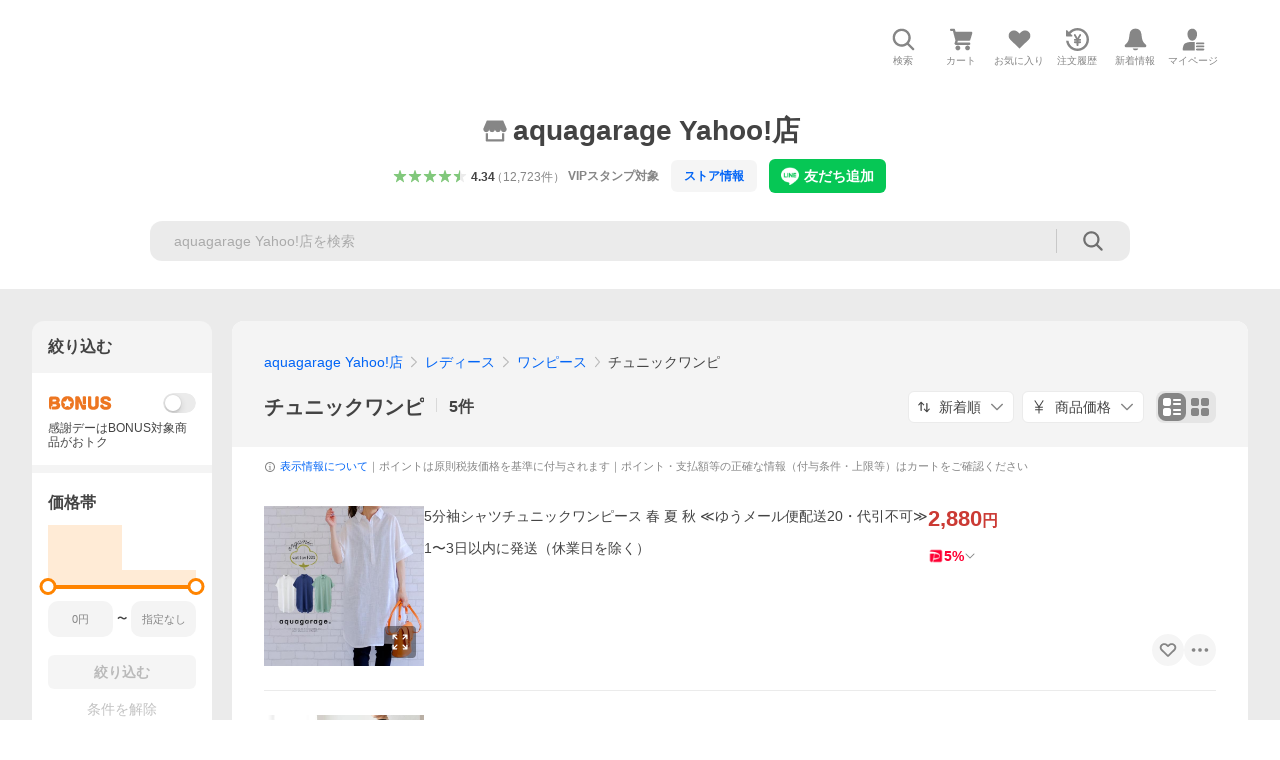

--- FILE ---
content_type: text/html; charset=utf-8
request_url: https://store.shopping.yahoo.co.jp/rumsee/a5c5ae15a52.html?X=99&view=list
body_size: 47808
content:
<!DOCTYPE html><html lang="ja"><head><meta charSet="utf-8"/><link rel="stylesheet" href="https://s.yimg.jp/images/shp_shared_parts/v2/2.0.220/css/pc/style.css"/><meta name="viewport" content="width=1054"/><meta http-equiv="X-UA-Compatible" content="IE=edge"/><meta name="format-detection" content="telephone=no"/><link rel="stylesheet" href="https://s.yimg.jp/images/shp_shared_parts/v2/2.0.220/css/pc/style.css"/><title>aquagarage Yahoo!店 - チュニックワンピ｜Yahoo!ショッピング</title><meta name="description" lang="ja" content="aquagarage Yahoo!店のチュニックワンピを取り扱い中。Yahoo!ショッピングならお買得な人気商品をランキングやクチコミからも探せます。LINEアカウント連携でPayPayポイント毎日5%（上限あり）"/><meta name="keywords" lang="ja" content="通販,通信販売,オンラインショッピング"/><meta name="robots" content="index,follow"/><link href="https://store.shopping.yahoo.co.jp/rumsee/a5c5ae15a52.html" rel="canonical"/><link href="https://store.shopping.yahoo.co.jp/rumsee/a5c5ae15a52.html?page=1" rel="next"/><script>
                (function(g,d,o){
                  g._ltq=g._ltq||[];g._lt=g._lt||function(){g._ltq.push(arguments)};
                  var h=location.protocol==='https:'?'https://d.line-scdn.net':'http://d.line-cdn.net';
                  var s=d.createElement('script');s.async=1;
                  s.src=o||h+'/n/line_tag/public/release/v1/lt.js';
                  var t=d.getElementsByTagName('script')[0];t.parentNode.insertBefore(s,t);
                })(window, document);
                _lt('init', {
                  customerType: 'lap',
                  tagId: '9656521e-1b67-4bb4-8293-ccea7547df0d'
                });
                _lt('send', 'pv', ['9656521e-1b67-4bb4-8293-ccea7547df0d']);
              </script><noscript><img height="1" width="1" style="display:none" src="https://tr.line.me/tag.gif?c_t=lap&amp;t_id=9656521e-1b67-4bb4-8293-ccea7547df0d&amp;e=pv&amp;noscript=1"/></noscript><link rel="preload" href="https://item-shopping.c.yimg.jp/i/j/rumsee_kw00922?resolution=2x" as="image" fetchpriority="high"/><meta name="next-head-count" content="15"/><script src="https://s.yimg.jp/images/ds/cl/ds-custom-logger-3.0.0.min.js"></script><script async="" src="https://yads.c.yimg.jp/js/yads-async.js"></script><script defer="" src="https://s.yimg.jp/images/shp-delivery/utils/1.1/ptahGlobalCommon.js"></script><script defer="" src="https://s.yimg.jp/images/shp-delivery/utils/1.0/ptahLinkParamsUpdater.js"></script><link rel="preload" href="https://shp-search-fe.west.edge.storage-yahoo.jp/shp-search-fe-dist/v0.0.0_3d3392eacb83dc8096288b8d26dcd9197c13f034/_next/static/css/pages/_app.css" as="style" crossorigin="anonymous"/><link rel="stylesheet" href="https://shp-search-fe.west.edge.storage-yahoo.jp/shp-search-fe-dist/v0.0.0_3d3392eacb83dc8096288b8d26dcd9197c13f034/_next/static/css/pages/_app.css" crossorigin="anonymous" data-n-g=""/><link rel="preload" href="https://shp-search-fe.west.edge.storage-yahoo.jp/shp-search-fe-dist/v0.0.0_3d3392eacb83dc8096288b8d26dcd9197c13f034/_next/static/css/819.css" as="style" crossorigin="anonymous"/><link rel="stylesheet" href="https://shp-search-fe.west.edge.storage-yahoo.jp/shp-search-fe-dist/v0.0.0_3d3392eacb83dc8096288b8d26dcd9197c13f034/_next/static/css/819.css" crossorigin="anonymous" data-n-p=""/><link rel="preload" href="https://shp-search-fe.west.edge.storage-yahoo.jp/shp-search-fe-dist/v0.0.0_3d3392eacb83dc8096288b8d26dcd9197c13f034/_next/static/css/pages/searchfront/store/%5Bstoreid%5D/listPc.css" as="style" crossorigin="anonymous"/><link rel="stylesheet" href="https://shp-search-fe.west.edge.storage-yahoo.jp/shp-search-fe-dist/v0.0.0_3d3392eacb83dc8096288b8d26dcd9197c13f034/_next/static/css/pages/searchfront/store/%5Bstoreid%5D/listPc.css" crossorigin="anonymous" data-n-p=""/><noscript data-n-css=""></noscript><script defer="" crossorigin="anonymous" nomodule="" src="https://shp-search-fe.west.edge.storage-yahoo.jp/shp-search-fe-dist/v0.0.0_3d3392eacb83dc8096288b8d26dcd9197c13f034/_next/static/chunks/polyfills-42372ed130431b0a.js"></script><script src="https://shp-search-fe.west.edge.storage-yahoo.jp/shp-search-fe-dist/v0.0.0_3d3392eacb83dc8096288b8d26dcd9197c13f034/_next/static/chunks/webpack.js" defer="" crossorigin="anonymous"></script><script src="https://shp-search-fe.west.edge.storage-yahoo.jp/shp-search-fe-dist/v0.0.0_3d3392eacb83dc8096288b8d26dcd9197c13f034/_next/static/chunks/framework.js" defer="" crossorigin="anonymous"></script><script src="https://shp-search-fe.west.edge.storage-yahoo.jp/shp-search-fe-dist/v0.0.0_3d3392eacb83dc8096288b8d26dcd9197c13f034/_next/static/chunks/main.js" defer="" crossorigin="anonymous"></script><script src="https://shp-search-fe.west.edge.storage-yahoo.jp/shp-search-fe-dist/v0.0.0_3d3392eacb83dc8096288b8d26dcd9197c13f034/_next/static/chunks/pages/_app.js" defer="" crossorigin="anonymous"></script><script src="https://shp-search-fe.west.edge.storage-yahoo.jp/shp-search-fe-dist/v0.0.0_3d3392eacb83dc8096288b8d26dcd9197c13f034/_next/static/chunks/26770aaf.js" defer="" crossorigin="anonymous"></script><script src="https://shp-search-fe.west.edge.storage-yahoo.jp/shp-search-fe-dist/v0.0.0_3d3392eacb83dc8096288b8d26dcd9197c13f034/_next/static/chunks/186.js" defer="" crossorigin="anonymous"></script><script src="https://shp-search-fe.west.edge.storage-yahoo.jp/shp-search-fe-dist/v0.0.0_3d3392eacb83dc8096288b8d26dcd9197c13f034/_next/static/chunks/113.js" defer="" crossorigin="anonymous"></script><script src="https://shp-search-fe.west.edge.storage-yahoo.jp/shp-search-fe-dist/v0.0.0_3d3392eacb83dc8096288b8d26dcd9197c13f034/_next/static/chunks/760.js" defer="" crossorigin="anonymous"></script><script src="https://shp-search-fe.west.edge.storage-yahoo.jp/shp-search-fe-dist/v0.0.0_3d3392eacb83dc8096288b8d26dcd9197c13f034/_next/static/chunks/660.js" defer="" crossorigin="anonymous"></script><script src="https://shp-search-fe.west.edge.storage-yahoo.jp/shp-search-fe-dist/v0.0.0_3d3392eacb83dc8096288b8d26dcd9197c13f034/_next/static/chunks/283.js" defer="" crossorigin="anonymous"></script><script src="https://shp-search-fe.west.edge.storage-yahoo.jp/shp-search-fe-dist/v0.0.0_3d3392eacb83dc8096288b8d26dcd9197c13f034/_next/static/chunks/371.js" defer="" crossorigin="anonymous"></script><script src="https://shp-search-fe.west.edge.storage-yahoo.jp/shp-search-fe-dist/v0.0.0_3d3392eacb83dc8096288b8d26dcd9197c13f034/_next/static/chunks/819.js" defer="" crossorigin="anonymous"></script><script src="https://shp-search-fe.west.edge.storage-yahoo.jp/shp-search-fe-dist/v0.0.0_3d3392eacb83dc8096288b8d26dcd9197c13f034/_next/static/chunks/924.js" defer="" crossorigin="anonymous"></script><script src="https://shp-search-fe.west.edge.storage-yahoo.jp/shp-search-fe-dist/v0.0.0_3d3392eacb83dc8096288b8d26dcd9197c13f034/_next/static/chunks/pages/searchfront/store/%5Bstoreid%5D/listPc.js" defer="" crossorigin="anonymous"></script><script src="https://shp-search-fe.west.edge.storage-yahoo.jp/shp-search-fe-dist/v0.0.0_3d3392eacb83dc8096288b8d26dcd9197c13f034/_next/static/v0.0.0_3d3392eacb83dc8096288b8d26dcd9197c13f034/_buildManifest.js" defer="" crossorigin="anonymous"></script><script src="https://shp-search-fe.west.edge.storage-yahoo.jp/shp-search-fe-dist/v0.0.0_3d3392eacb83dc8096288b8d26dcd9197c13f034/_next/static/v0.0.0_3d3392eacb83dc8096288b8d26dcd9197c13f034/_ssgManifest.js" defer="" crossorigin="anonymous"></script></head><body><noscript><iframe src="https://www.googletagmanager.com/ns.html?id=GTM-PWD7BRB8" height="0" width="0" style="display:none;visibility:hidden"></iframe></noscript><div id="wrapper"><div id="__next"><div class="PageFrame search_SearchTemplate__knNni"><header class="PageFrame__header search_SearchTemplate__header__j1_V6"><div class="CenteredContainer"><div><shp-masthead ssr="true"><div><div class="front-delivery-display" data-ui-library-version="2.0.229" style="display:none"><link rel="stylesheet" href="https://s.yimg.jp/images/shp_shared_parts/v2/2.0.229/css/__scoped__/_frontDelivery/pc/style.css"/><div class="MastheadBeta____20229 front-delivery-reset____20229 ptahV2Masthead"><div class="MastheadBeta__banner____20229" id="shp_prmb" data-prmb-root="true"><div id="PRMB"></div></div><div class="MastheadBeta__body____20229" id="msthd"><div class="MastheadBeta__logo____20229"><a href="https://shopping.yahoo.co.jp/" class="MastheadBeta__logoLink____20229" data-cl-params="_cl_link:logo;_cl_position:0"><img src="https://s.yimg.jp/c/logo/f/2.0/shopping_r_34_2x.png" alt="Yahoo!ショッピング" width="238" height="34" class="ServiceLogo____20229 ServiceLogo--shopping____20229"/></a></div><div class="MastheadBeta__mainBox____20229"><p>IDでもっと便利に<a href="https://account.edit.yahoo.co.jp/registration?.src=shp&amp;.done=https%3A%2F%2Fstore.shopping.yahoo.co.jp%2Frumsee%2Fa5c5ae15a52.html" rel="nofollow" data-cl-params="_cl_link:account;_cl_position:1"><em>新規取得</em></a></p><p><a href="https://login.yahoo.co.jp/config/login?.src=shp&amp;.intl=jp&amp;.done=https%3A%2F%2Fstore.shopping.yahoo.co.jp%2Frumsee%2Fa5c5ae15a52.html" rel="nofollow" data-cl-params="_cl_link:account;_cl_position:2"><em>ログイン</em></a></p></div><div class="MastheadBeta__linkBox____20229"><ul class="MastheadBeta__links____20229"><li class="MastheadBeta__link____20229 MastheadBeta__link--emphasis____20229"><a href="https://www.yahoo.co.jp/" data-cl-params="_cl_link:common;_cl_position:0">Yahoo! JAPAN</a></li><li class="MastheadBeta__link____20229"><a href="https://business-ec.yahoo.co.jp/shopping/" data-cl-params="_cl_link:common;_cl_position:1">無料でお店を開こう！</a></li><li class="MastheadBeta__link____20229"><a href="https://support.yahoo-net.jp/PccShopping/s/" data-cl-params="_cl_link:common;_cl_position:2">ヘルプ</a></li></ul></div></div></div></div><div><div class="emg" data-emg="emg"><div class="emg3" data-emg="emg3"></div><div class="emg2" data-emg="emg2"></div><div class="emg1" data-emg="emg1"></div></div></div></div></shp-masthead></div><shp-emg></shp-emg><noscript class="JsOffAlert search_SearchTemplate__jsOffAlert__XrCtw"><div class="JsOffAlert__body"><p class="JsOffAlert__title"><span class="JsOffAlert__titleIcon"><svg width="48" height="48" viewBox="0 0 48 48" aria-hidden="true" class="Symbol"><path fill-rule="evenodd" clip-rule="evenodd" d="M20.4818 42.2428a2.0002 2.0002 0 0 0 1.857 1.2572h2.9844a2.4999 2.4999 0 0 0 2.3212-1.5716l1.2924-3.2312a15.3906 15.3906 0 0 0 1.9641-.8144l3.5111 1.5047a2 2 0 0 0 2.202-.4241l2.3497-2.3497a2 2 0 0 0 .424-2.2021l-1.5047-3.5109c.3144-.6314.587-1.2872.8142-1.9639l3.5455-1.4181a2 2 0 0 0 1.2573-1.857v-3.3229a2.0002 2.0002 0 0 0-1.2572-1.857l-3.5455-1.4183a15.3993 15.3993 0 0 0-.8144-1.9643l1.5046-3.5106a2.0001 2.0001 0 0 0-.424-2.2021l-2.3497-2.3497a2.0001 2.0001 0 0 0-2.2021-.424l-3.5107 1.5044a15.4008 15.4008 0 0 0-1.9642-.8144l-1.4181-3.5455A2 2 0 0 0 25.6617 4.5h-3.3229a2.0001 2.0001 0 0 0-1.857 1.2572l-1.4183 3.5455c-.6768.2272-1.3328.4999-1.9643.8144l-3.5106-1.5046a2 2 0 0 0-2.2021.424l-2.3497 2.3497a2.0001 2.0001 0 0 0-.424 2.2021l1.5044 3.5107a15.401 15.401 0 0 0-.8145 1.9645l-3.5455 1.4183A2.0001 2.0001 0 0 0 4.5 22.3388v3.3229a2 2 0 0 0 1.2573 1.857l3.5455 1.4181c.2272.6768.4999 1.3327.8144 1.9641L8.6125 34.412a2 2 0 0 0 .4241 2.202l2.3497 2.3497a2 2 0 0 0 2.2021.424l3.5109-1.5047a15.412 15.412 0 0 0 1.9642.8143l1.4183 3.5455ZM16.5 24c0-4.1421 3.3579-7.5 7.5-7.5s7.5 3.3579 7.5 7.5-3.3579 7.5-7.5 7.5-7.5-3.3579-7.5-7.5Z"></path></svg></span><span class="JsOffAlert__titleText">JavaScriptが無効です</span></p><p class="JsOffAlert__help">ブラウザの設定で有効にしてください（<a href="https://support.yahoo-net.jp/noscript">設定方法</a>）</p></div></noscript><div class="search_SearchTemplate__crmRibbon__y46Sz"><shp-crm-coupon ssr="true"><div><div class="front-delivery-display" data-ui-library-version="2.0.229" style="display:none"><link rel="stylesheet" href="https://s.yimg.jp/images/shp_shared_parts/v2/2.0.229/css/__scoped__/_frontDelivery/pc/style.css"/><div id="crmcp" class="CrmRibbon____20229 front-delivery-reset____20229 ptahV2CrmCoupon"><div class="CrmRibbon__inner____20229"><p class="CrmRibbon__text____20229"><span class="LineClamp____20229" style="-webkit-line-clamp:1">アプリで使える最大半額クーポン配布中！　アプリ初回限定　ログインして確認</span></p><p class="CrmRibbon__note____20229">※利用条件あり</p><p class="CrmRibbon__button____20229"><a href="https://shopping.yahoo.co.jp/promotion/coupon/limited/debut_app/?sc_i=shp_crm_notice_CRMPLUS-E-2025-043819" class="CrmRibbon__buttonLink____20229" rel="nofollow" data-cl-params="_cl_link:cpdetail;_cl_position:0;crmpid:174839;crmppid:174839|WEB_SHP_SEARCH_PC_1;crmpbid:174839|174839_CTRL;crmpsid:174839|JSON_PC_OBTAINEDHEADER_1;crmlgcid:0"><span class="CrmRibbon__buttonInner____20229"><span class="CrmRibbon__buttonText____20229">詳細はこちら</span><svg width="20" height="48" viewBox="0 0 20 48" aria-hidden="true" class="Symbol____20229 CrmRibbon__buttonIcon____20229"><path fill-rule="evenodd" clip-rule="evenodd" d="M19.417 22.5815 3.4136 6.5836c-.778-.7781-2.052-.7781-2.83 0-.7781.7782-.7781 2.0515 0 2.8287L15.1758 24 .5835 38.5874c-.778.7782-.778 2.0515 0 2.8297.778.7772 2.052.7772 2.83 0L19.417 25.4192c.39-.3901.584-.9052.583-1.4193.001-.5142-.193-1.0283-.583-1.4184Z"></path></svg></span></a></p></div></div></div></div></shp-crm-coupon></div><div class="SearchHeader search_SearchTemplate__searchHeader__va2Ou"><div class="SearchHeader__main SearchHeader__main--defaultSearchBoxHidden"><div class="SearchHeader__item"><div class="SearchHeader__searchBoxWrapper SearchHeader__searchBoxWrapper--hidden"><div class="SearchBox suggest_target_modules"><form id="h_srch" class="SearchBox__form" role="search" action="https://shopping.yahoo.co.jp/search"><div class="SearchBox__main SearchBox__main--gray"><input type="search" placeholder="何をお探しですか？" name="p" autoComplete="off" aria-label="検索キーワード" class="SearchBox__inputField" value=""/><div class="SearchBox__optionTriggerWrapper"><button type="button" class="Button Button--blackTransparent SearchBox__optionTrigger" data-cl-params="_cl_link:srchcond;_cl_position:0"><span><span class="SearchBox__optionButton"><svg width="48" height="48" viewBox="0 0 48 48" aria-hidden="true" class="Symbol SearchBox__optionIcon"><path fill-rule="evenodd" clip-rule="evenodd" d="M36 22H26V12c0-1.104-.896-2-2-2s-2 .896-2 2v10H12c-1.104 0-2 .896-2 2s.896 2 2 2h10v10c0 1.104.896 2 2 2s2-.896 2-2V26h10c1.104 0 2-.896 2-2s-.896-2-2-2Z"></path></svg><span class="SearchBox__optionText">こだわり条件</span></span></span></button></div><div class="SearchBox__submitButtonWrapper"><button type="submit" class="Button Button--blackTransparent SearchBox__submitButton" data-cl-params="_cl_link:srchbtn;_cl_position:0;_cl_index:1"><span><svg width="48" height="48" viewBox="0 0 48 48" role="img" aria-label="検索する" class="Symbol SearchBox__searchIcon"><path fill-rule="evenodd" clip-rule="evenodd" d="M21 32c-6.075 0-11-4.925-11-11s4.925-11 11-11 11 4.925 11 11-4.925 11-11 11Zm20.414 6.586-8.499-8.499C34.842 27.563 36 24.421 36 21c0-8.284-6.716-15-15-15-8.284 0-15 6.716-15 15 0 8.284 6.716 15 15 15 3.42 0 6.563-1.157 9.086-3.085l8.5 8.499c.781.781 2.047.781 2.828 0 .781-.781.781-2.047 0-2.828Z"></path></svg></span></button></div></div><input type="hidden" name="first" value="1"/><input type="hidden" name="ss_first" value="1"/><input type="hidden" name="ts" value="1769007985"/><input type="hidden" name="mcr" value="b8e54195a2da134b7e68c13efa5656e8"/><input type="hidden" name="sc_i" value="shopping-pc-web-category-storeitm-h_srch-srchbtn-sgstfrom-category-storeitm-h_srch-srchbox"/><input type="hidden" name="sretry" value="1"/></form></div></div><ul id="h_nav" class="SearchHeader__nav target_modules"><li class="SearchHeader__navItem"><button type="button" class="SearchHeader__navItemInner"><svg width="48" height="48" viewBox="0 0 48 48" aria-hidden="true" class="Symbol SearchHeader__navItemIcon"><path fill-rule="evenodd" clip-rule="evenodd" d="M21 32c-6.075 0-11-4.925-11-11s4.925-11 11-11 11 4.925 11 11-4.925 11-11 11Zm20.414 6.586-8.499-8.499C34.842 27.563 36 24.421 36 21c0-8.284-6.716-15-15-15-8.284 0-15 6.716-15 15 0 8.284 6.716 15 15 15 3.42 0 6.563-1.157 9.086-3.085l8.5 8.499c.781.781 2.047.781 2.828 0 .781-.781.781-2.047 0-2.828Z"></path></svg><span class="SearchHeader__navItemText">検索</span></button></li><li class="SearchHeader__navItem"><a href="https://order.shopping.yahoo.co.jp/cgi-bin/cart-form?sc_i=shopping-pc-web-category-storeitm-h_nav-cart" class="SearchHeader__navItemInner" rel="nofollow" aria-label="カート" data-cl-params="_cl_link:cart;_cl_position:0"><svg width="48" height="48" viewBox="0 0 48 48" aria-hidden="true" class="Symbol SearchHeader__navItemIcon"><path d="M7 6c-1.1046 0-2 .8954-2 2s.8954 2 2 2h2.7944l4.1232 15.3879c.0161.0602.0348.119.0559.1763l-1.3888 4.5425c-.2002.6549-.0478 1.3334.3486 1.8316C13.2695 32.57 13.9345 33 14.7 33h22c1.1046 0 2-.8954 2-2s-.8954-2-2-2H17.1059l.9172-3H36.7c1.0541 0 1.9178-.8155 1.9945-1.85a2.5028 2.5028 0 0 0 .0155-.0486l3.216-10.5193c.323-1.0563-.2715-2.1744-1.3278-2.4974A1.9963 1.9963 0 0 0 39.9005 11H14.2034l-.8221-3.0682a2.01 2.01 0 0 0-.1217-.3337C13.0736 6.6861 12.2669 6 11.3 6H7ZM18 42c2.2091 0 4-1.7909 4-4 0-2.2091-1.7909-4-4-4-2.2091 0-4 1.7909-4 4 0 2.2091 1.7909 4 4 4ZM38 38c0 2.2091-1.7909 4-4 4-2.2091 0-4-1.7909-4-4 0-2.2091 1.7909-4 4-4 2.2091 0 4 1.7909 4 4Z"></path></svg><span aria-hidden="true" class="SearchHeader__navItemText">カート</span></a></li><li class="SearchHeader__navItem"><a href="https://shopping.yahoo.co.jp/my/wishlist/item?sc_i=shopping-pc-web-category-storeitm-h_nav-fav" class="SearchHeader__navItemInner" rel="nofollow" data-cl-params="_cl_link:fav;_cl_position:0"><svg width="48" height="48" viewBox="0 0 48 48" aria-hidden="true" class="Symbol SearchHeader__navItemIcon"><path fill-rule="evenodd" clip-rule="evenodd" d="M39.4013 11.5708c-3.465-3.428-9.084-3.428-12.55 0l-2.851 2.82-2.852-2.82c-3.465-3.428-9.084-3.428-12.55 0-3.465 3.425-3.465 8.981 0 12.407l2.853 2.821-.001.001 12.195 12.055c.195.194.514.194.71 0l1.04-1.029c.001 0 .001 0 .001-.001l11.153-11.025-.001-.001 2.853-2.821c3.465-3.426 3.465-8.982 0-12.407Z"></path></svg><span class="SearchHeader__navItemText">お気に入り</span></a></li><li class="SearchHeader__navItem"><a href="https://odhistory.shopping.yahoo.co.jp/cgi-bin/history-list?sc_i=shopping-pc-web-category-storeitm-h_nav-ordhist" class="SearchHeader__navItemInner" rel="nofollow" data-cl-params="_cl_link:ordhist;_cl_position:0"><svg width="48" height="48" viewBox="0 0 48 48" aria-hidden="true" class="Symbol SearchHeader__navItemIcon"><path d="M9.1322 26C10.11 33.3387 16.3938 39 24 39c8.2843 0 15-6.7157 15-15S32.2843 9 24 9c-4.6514 0-8.8083 2.1171-11.5596 5.4404l2.8525 2.8525c.63.63.1838 1.7071-.7071 1.7071H6c-.5523 0-1-.4477-1-1V9.4142c0-.8909 1.0771-1.337 1.7071-.707l2.895 2.8948C13.0862 7.5593 18.2442 5 24 5c10.4934 0 19 8.5066 19 19s-8.5066 19-19 19c-9.8179 0-17.8966-7.4467-18.896-17h4.0282Z"></path><path d="M29.8653 17.1217c.3174-.6951.0599-1.5306-.6153-1.9205-.7174-.4142-1.6348-.1684-2.049.5491l-3.2012 5.5437-3.2008-5.5437-.0781-.1217c-.4433-.6224-1.2957-.8172-1.9709-.4274-.7174.4142-.9632 1.3316-.549 2.0491L21.5208 23h-1.9537C18.7015 23 18 23.6715 18 24.5s.7015 1.5 1.5671 1.5h2.9327v1h-2.9327C18.7015 27 18 27.6715 18 28.5s.7015 1.5 1.5671 1.5h2.9327l.0002 3.5c0 .829.671 1.5 1.5 1.5s1.5-.671 1.5-1.5l-.0002-3.5h2.9333c.8655 0 1.567-.6715 1.567-1.5s-.7015-1.5-1.567-1.5h-2.9333v-1h2.9333c.8655 0 1.567-.6715 1.567-1.5s-.7015-1.5-1.567-1.5h-1.9543l3.3202-5.7497.0663-.1286Z"></path></svg><span class="SearchHeader__navItemText">注文履歴</span></a></li><li class="SearchHeader__navItem"><a href="https://shopping.yahoo.co.jp/my/new" class="SearchHeader__navItemInner" rel="nofollow" aria-label="新着情報"><svg width="48" height="48" viewBox="0 0 48 48" aria-hidden="true" class="Symbol SearchHeader__navItemIcon"><path d="m40.7925 32.314.1401.1172c1.453 1.218 1.25 2.751.413 3.745-.838.993-2.35.824-2.35.824H9.0046s-1.512.169-2.35-.824c-.837-.994-1.04-2.527.413-3.745l.14-.1172c1.45-1.2123 3.5398-2.9597 5.219-7.2088.691-1.7477.9939-4.1123 1.3039-6.5333.4685-3.6573.9534-7.4435 2.8181-9.4267 3.217-3.42 7.451-3.14 7.451-3.14s4.235-.28 7.452 3.14c1.8646 1.9832 2.3495 5.7694 2.818 9.4267.3101 2.421.6129 4.7856 1.304 6.5333 1.6791 4.2491 3.7689 5.9965 5.2189 7.2088ZM23.9999 42.005c-2.052 0-3.81-1.237-4.581-3.005h9.162c-.77 1.768-2.529 3.005-4.581 3.005Z"></path></svg><span aria-hidden="true" class="SearchHeader__navItemText">新着情報</span></a></li><li class="SearchHeader__navItem"><a href="https://shopping.yahoo.co.jp/my?sc_i=shopping-pc-web-category-storeitm-h_nav-myshp" class="SearchHeader__navItemInner" rel="nofollow" data-cl-params="_cl_link:myshp;_cl_position:0"><svg width="48" height="48" viewBox="0 0 48 48" aria-hidden="true" class="Symbol SearchHeader__navItemIcon"><path fill-rule="evenodd" clip-rule="evenodd" d="M21.9997 28.0001a39.938 39.938 0 0 1 4.001.2042L26.0001 42l-18.9944.0001c-.593 0-1.058-.527-1.001-1.144l.0516-.5166c.0098-.0923.0203-.1875.0314-.2853l.075-.6171c.014-.1075.0286-.2172.044-.3289l.1021-.691c.3915-2.486 1.1519-5.6067 2.593-7.0861 2.186-2.2467 7.135-3.0716 11.0379-3.2761l.7187-.0313.6885-.0179c.2239-.0039.4418-.0057.6528-.0057ZM40.5001 39c.8285 0 1.5.6716 1.5 1.5s-.6715 1.5-1.5 1.5h-11c-.8284 0-1.5-.6716-1.5-1.5s.6716-1.5 1.5-1.5h11Zm0-5c.8285 0 1.5.6716 1.5 1.5s-.6715 1.5-1.5 1.5h-11c-.8284 0-1.5-.6716-1.5-1.5s.6716-1.5 1.5-1.5h11Zm0-5c.8285 0 1.5.6716 1.5 1.5s-.6715 1.5-1.5 1.5h-11c-.8284 0-1.5-.6716-1.5-1.5s.6716-1.5 1.5-1.5h11Zm-18.5-23c4.418 0 8 3.996 8 8.918 0 4.922-2.864 11.082-8 11.082-5.226 0-8-6.16-8-11.082 0-4.922 3.581-8.918 8-8.918Z"></path></svg><span class="SearchHeader__navItemText">マイページ</span></a></li></ul></div></div></div><div id="strh" class="target_modules search_SearchTemplate__storeGlobalNavigation__M2sCy"><a href="https://store.shopping.yahoo.co.jp/rumsee/" class="StoreGlobalNavigation_StoreGlobalNavigation__title___Z5nK" data-cl-params="_cl_link:strlg;_cl_position:0"><svg width="48" height="48" viewBox="0 0 48 48" role="img" aria-label="ストア：" class="Symbol StoreIcon_StoreIcon__kbeGC StoreGlobalNavigation_StoreGlobalNavigation__storeIcon__Io6hC"><path fill-rule="evenodd" clip-rule="evenodd" d="M10 42c-1.1046 0-2-.8954-2-2V28h4v10h24V28h4v12c0 1.0544-.8159 1.9182-1.8507 1.9945L38 42H10Zm33.5816-23.0026L38 6H10L4.4185 18.9972A4.9812 4.9812 0 0 0 4 21c0 2.7614 2.2386 5 5 5s5-2.2386 5-5c0 2.7614 2.2386 5 5 5s5-2.2386 5-5c0 2.7614 2.2386 5 5 5s5-2.2386 5-5c0 2.7614 2.2386 5 5 5s5-2.2386 5-5c0-.7123-.15-1.3892-.4184-2.0026Z"></path></svg><h1 class="StoreGlobalNavigation_StoreGlobalNavigation__storeName__SDZ1O">aquagarage Yahoo!店</h1></a><div class="StoreGlobalNavigation_StoreGlobalNavigation__description__tD0Ft"><a href="https://shopping.yahoo.co.jp/store_rating/rumsee/store/review/" data-cl-params="_cl_link:storerat;_cl_position:0"><span class="Review Review--store"><span class="Review__stars" role="img" aria-label="5点中4.34点の評価"><span class="Review__starWrapper"><span class="Review__star Review__star--colored"><svg width="48" height="48" viewBox="0 0 48 48" aria-hidden="true" class="Symbol"><path fill-rule="evenodd" clip-rule="evenodd" d="M34.655 42.5567 24 34.8537l-10.655 7.703c-.183.133-.398.199-.613.199-.217 0-.436-.068-.62-.205a1.0627 1.0627 0 0 1-.377-1.183l4.087-12.582-10.432-8.49c-.346-.283-.478-.794-.33-1.217.148-.422.545-.745.99-.745h12.856l4.103-11.649c.149-.423.546-.685.99-.685.445 0 .842.253.991.675l4.104 11.659H41.95c.445 0 .842.323.9899.745.148.423.0161.914-.3299 1.197l-10.4321 8.501 4.087 12.586c.1411.435-.0109.915-.3769 1.185-.185.137-.403.208-.621.208-.2141 0-.429-.066-.612-.199Z"></path></svg></span></span><span class="Review__starWrapper"><span class="Review__star Review__star--colored"><svg width="48" height="48" viewBox="0 0 48 48" aria-hidden="true" class="Symbol"><path fill-rule="evenodd" clip-rule="evenodd" d="M34.655 42.5567 24 34.8537l-10.655 7.703c-.183.133-.398.199-.613.199-.217 0-.436-.068-.62-.205a1.0627 1.0627 0 0 1-.377-1.183l4.087-12.582-10.432-8.49c-.346-.283-.478-.794-.33-1.217.148-.422.545-.745.99-.745h12.856l4.103-11.649c.149-.423.546-.685.99-.685.445 0 .842.253.991.675l4.104 11.659H41.95c.445 0 .842.323.9899.745.148.423.0161.914-.3299 1.197l-10.4321 8.501 4.087 12.586c.1411.435-.0109.915-.3769 1.185-.185.137-.403.208-.621.208-.2141 0-.429-.066-.612-.199Z"></path></svg></span></span><span class="Review__starWrapper"><span class="Review__star Review__star--colored"><svg width="48" height="48" viewBox="0 0 48 48" aria-hidden="true" class="Symbol"><path fill-rule="evenodd" clip-rule="evenodd" d="M34.655 42.5567 24 34.8537l-10.655 7.703c-.183.133-.398.199-.613.199-.217 0-.436-.068-.62-.205a1.0627 1.0627 0 0 1-.377-1.183l4.087-12.582-10.432-8.49c-.346-.283-.478-.794-.33-1.217.148-.422.545-.745.99-.745h12.856l4.103-11.649c.149-.423.546-.685.99-.685.445 0 .842.253.991.675l4.104 11.659H41.95c.445 0 .842.323.9899.745.148.423.0161.914-.3299 1.197l-10.4321 8.501 4.087 12.586c.1411.435-.0109.915-.3769 1.185-.185.137-.403.208-.621.208-.2141 0-.429-.066-.612-.199Z"></path></svg></span></span><span class="Review__starWrapper"><span class="Review__star Review__star--colored"><svg width="48" height="48" viewBox="0 0 48 48" aria-hidden="true" class="Symbol"><path fill-rule="evenodd" clip-rule="evenodd" d="M34.655 42.5567 24 34.8537l-10.655 7.703c-.183.133-.398.199-.613.199-.217 0-.436-.068-.62-.205a1.0627 1.0627 0 0 1-.377-1.183l4.087-12.582-10.432-8.49c-.346-.283-.478-.794-.33-1.217.148-.422.545-.745.99-.745h12.856l4.103-11.649c.149-.423.546-.685.99-.685.445 0 .842.253.991.675l4.104 11.659H41.95c.445 0 .842.323.9899.745.148.423.0161.914-.3299 1.197l-10.4321 8.501 4.087 12.586c.1411.435-.0109.915-.3769 1.185-.185.137-.403.208-.621.208-.2141 0-.429-.066-.612-.199Z"></path></svg></span></span><span class="Review__starWrapper"><span class="Review__starHalf"><svg width="48" height="48" viewBox="0 0 48 48" aria-hidden="true" class="Symbol"><path fill-rule="evenodd" clip-rule="evenodd" d="M23.9995 6c-.445 0-.841.262-.99.685l-4.104 11.6479H6.0495c-.445 0-.842.324-.989.746-.149.423-.017.934.33 1.216l10.432 8.491-4.088 12.582c-.141.435.011.912.377 1.183a1.0412 1.0412 0 0 0 1.233.006l10.655-7.703V5.9999Z"></path></svg></span><span class="Review__star"><svg width="48" height="48" viewBox="0 0 48 48" aria-hidden="true" class="Symbol"><path fill-rule="evenodd" clip-rule="evenodd" d="M34.655 42.5567 24 34.8537l-10.655 7.703c-.183.133-.398.199-.613.199-.217 0-.436-.068-.62-.205a1.0627 1.0627 0 0 1-.377-1.183l4.087-12.582-10.432-8.49c-.346-.283-.478-.794-.33-1.217.148-.422.545-.745.99-.745h12.856l4.103-11.649c.149-.423.546-.685.99-.685.445 0 .842.253.991.675l4.104 11.659H41.95c.445 0 .842.323.9899.745.148.423.0161.914-.3299 1.197l-10.4321 8.501 4.087 12.586c.1411.435-.0109.915-.3769 1.185-.185.137-.403.208-.621.208-.2141 0-.429-.066-.612-.199Z"></path></svg></span></span></span><span class="Review__average" aria-hidden="true">4.34</span><span class="Review__count Review__count--hasBrackets">（<!-- -->12,723<!-- -->件<!-- -->）</span></span></a><span class="VipStatusLabel_VipStatusLabel__incomplete__9nRaI StoreGlobalNavigation_StoreGlobalNavigation__vipStatus__8IOD0">VIPスタンプ対象</span><button type="button" class="Button Button--blueTinted StoreInformation_StoreInformation__entryPoint__5H2lv StoreGlobalNavigation_StoreGlobalNavigation__storeInfo__TqtBQ" data-cl-params="_cl_link:strinfo;_cl_position:0"><span>ストア情報</span></button><a href="javascript:void(0);" class="LineButton StoreGlobalNavigation_StoreGlobalNavigation__lineOa__WSfWb" data-cl-params="_cl_link:lfrdbtn;_cl_position:0"><img src="https://s.yimg.jp/images/shp_front/designAssets/relatedBrand/line/elements/symbols/lineBubble.png" alt="LINE" width="18" height="17" class="LineButton__icon"/><span class="LineButton__text">友だち追加</span></a></div></div><div class="StoreSearchBox_StoreSearchBox__TkMH8 search_SearchTemplate__storeSearchBox__iToXL"><div class="SearchBox"><form class="SearchBox__form" role="search" action="https://shopping.yahoo.co.jp/search"><div class="SearchBox__main SearchBox__main--gray"><input type="search" placeholder="aquagarage Yahoo!店を検索" name="p" autoComplete="off" aria-label="検索キーワード" class="SearchBox__inputField" value=""/><div class="SearchBox__submitButtonWrapper"><button type="submit" class="Button Button--blackTransparent SearchBox__submitButton"><span><svg width="48" height="48" viewBox="0 0 48 48" role="img" aria-label="検索する" class="Symbol SearchBox__searchIcon"><path fill-rule="evenodd" clip-rule="evenodd" d="M21 32c-6.075 0-11-4.925-11-11s4.925-11 11-11 11 4.925 11 11-4.925 11-11 11Zm20.414 6.586-8.499-8.499C34.842 27.563 36 24.421 36 21c0-8.284-6.716-15-15-15-8.284 0-15 6.716-15 15 0 8.284 6.716 15 15 15 3.42 0 6.563-1.157 9.086-3.085l8.5 8.499c.781.781 2.047.781 2.828 0 .781-.781.781-2.047 0-2.828Z"></path></svg></span></button></div></div><input type="hidden" name="X" value="11"/><input type="hidden" name="view" value="list"/><input type="hidden" name="storeid" value="rumsee"/><input type="hidden" name="strcid" value="a5c5ae15a52"/><input type="hidden" name="sc_i" value="shopping-pc-web-category-storeitm-stsch-msschbt"/></form></div><div class=""></div></div></div></header><main class="PageFrame__main search_SearchTemplate__main__pVu2r"><div class="CenteredContainer"><div class="search_SearchTemplate__storeAnchor__RX0AC"></div><div class="Column search_SearchTemplate__column__Ns411"><div class="Column__center search_SearchTemplate__columnCenter__frq6T"><div class="search_SearchTemplate__columnCenterItem__xNiUm"><div class="SearchResultsDisplayOptions_SearchResultsDisplayOptions__r4U4I SearchResultsDisplayOptions_SearchResultsDisplayOptions__store__L18w7 search_SearchTemplate__searchResultsDisplayOptions__JzOwy"><div id="strbclst" class="Breadcrumb SearchResultsDisplayOptions_SearchResultsDisplayOptions__breadcrumb__C6JUj target_modules"><ul class="Breadcrumb__list"><li class="Breadcrumb__item"><a class="Breadcrumb__link" href="https://store.shopping.yahoo.co.jp/rumsee/" rel="" data-cl-params="_cl_link:cat;_cl_position:0">aquagarage Yahoo!店</a></li><li class="Breadcrumb__item"><span class="Breadcrumb__arrowIconWrapper"><svg width="20" height="48" viewBox="0 0 20 48" aria-hidden="true" class="Symbol Breadcrumb__arrowIcon"><path fill-rule="evenodd" clip-rule="evenodd" d="M19.417 22.5815 3.4136 6.5836c-.778-.7781-2.052-.7781-2.83 0-.7781.7782-.7781 2.0515 0 2.8287L15.1758 24 .5835 38.5874c-.778.7782-.778 2.0515 0 2.8297.778.7772 2.052.7772 2.83 0L19.417 25.4192c.39-.3901.584-.9052.583-1.4193.001-.5142-.193-1.0283-.583-1.4184Z"></path></svg></span><a class="Breadcrumb__link" href="https://store.shopping.yahoo.co.jp/rumsee/a5eca5c7a5.html" rel="" data-cl-params="_cl_link:cat;_cl_position:1">レディース</a></li><li class="Breadcrumb__item"><span class="Breadcrumb__arrowIconWrapper"><svg width="20" height="48" viewBox="0 0 20 48" aria-hidden="true" class="Symbol Breadcrumb__arrowIcon"><path fill-rule="evenodd" clip-rule="evenodd" d="M19.417 22.5815 3.4136 6.5836c-.778-.7781-2.052-.7781-2.83 0-.7781.7782-.7781 2.0515 0 2.8287L15.1758 24 .5835 38.5874c-.778.7782-.778 2.0515 0 2.8297.778.7772 2.052.7772 2.83 0L19.417 25.4192c.39-.3901.584-.9052.583-1.4193.001-.5142-.193-1.0283-.583-1.4184Z"></path></svg></span><a class="Breadcrumb__link" href="https://store.shopping.yahoo.co.jp/rumsee/a5efa5f3a5.html" rel="" data-cl-params="_cl_link:cat;_cl_position:2">ワンピース</a></li><li class="Breadcrumb__item"><span class="Breadcrumb__arrowIconWrapper"><svg width="20" height="48" viewBox="0 0 20 48" aria-hidden="true" class="Symbol Breadcrumb__arrowIcon"><path fill-rule="evenodd" clip-rule="evenodd" d="M19.417 22.5815 3.4136 6.5836c-.778-.7781-2.052-.7781-2.83 0-.7781.7782-.7781 2.0515 0 2.8287L15.1758 24 .5835 38.5874c-.778.7782-.778 2.0515 0 2.8297.778.7772 2.052.7772 2.83 0L19.417 25.4192c.39-.3901.584-.9052.583-1.4193.001-.5142-.193-1.0283-.583-1.4184Z"></path></svg></span><span aria-current="location">チュニックワンピ</span></li></ul><script type="application/ld+json">{"@context":"https://schema.org","@type":"BreadcrumbList","itemListElement":[{"@type":"ListItem","position":1,"item":{"@id":"https://store.shopping.yahoo.co.jp/rumsee/","name":"aquagarage Yahoo!店"}},{"@type":"ListItem","position":2,"item":{"@id":"https://store.shopping.yahoo.co.jp/rumsee/a5eca5c7a5.html","name":"レディース"}},{"@type":"ListItem","position":3,"item":{"@id":"https://store.shopping.yahoo.co.jp/rumsee/a5efa5f3a5.html","name":"ワンピース"}},{"@type":"ListItem","position":4,"item":{"@id":"https://store.shopping.yahoo.co.jp/rumsee/a5c5ae15a52.html","name":"チュニックワンピ"}}]}</script></div><div class="SearchResultsDisplayOptions_SearchResultsDisplayOptions__lower__Uks1h"><div class="SearchResultsDisplayOptions_SearchResultsDisplayOptions__columns--left__OssIN"><div class="SearchResultHeader_SearchResultHeader__tP_zh SearchResultHeader_SearchResultHeader--store__atH_O"><h1 id="h1link" class="SearchResultHeader_SearchResultHeader__container__o4cwQ target_modules"><p class="SearchResultHeader_SearchResultHeader__main__GjD3m"><span class="SearchResultHeader_SearchResultHeader__mainTitleText___EBZc LineClamp" style="-webkit-line-clamp:1"><a href="https://store.shopping.yahoo.co.jp/rumsee/a5c5ae15a52.html" class="SearchResultHeader_SearchResultHeader__mainTitleTextItem__e87xK SearchResultHeader_SearchResultHeader__mainTitleTextItem--link__VFmqY" data-cl-params="_cl_module:h1link;_cl_link:cat;_cl_position:1;" data-cl-nofollow="on">チュニックワンピ</a></span><span class="SearchResultHeader_SearchResultHeader__count__Ekypg">5<!-- -->件</span></p></h1></div></div><div class="SearchResultsDisplayOptions_SearchResultsDisplayOptions__columns--right__YaHlc"><div class="SearchResultsDisplayOptions_SearchResultsDisplayOptions__sortItemWrapper__c4m8Z"><div id="sort" class="target_modules"><button data-cl-params="_cl_link:sortbtn;_cl_position:0" class="SearchResultsDisplayOptions_SearchResultsDisplayOptions__sortItemCurrentButton__FeONv"><div class="SearchResultsDisplayOptions_SearchResultsDisplayOptions__sortItemCurrentSortIcon__bUfWe"><svg width="48" height="48" viewBox="0 0 48 48" aria-hidden="true" class="Symbol"><path fill-rule="evenodd" clip-rule="evenodd" d="M16.2772 36.0183c0 1.1324-.8086 1.965-1.9307 1.965s-1.9307-.8326-1.9307-1.965V15.6356l.0991-3.3472-1.8647 2.1982-3.3829 3.547c-.363.3663-.8085.5495-1.3531.5495C4.792 18.5831 4 17.8004 4 16.6514c0-.4996.231-1.0491.594-1.4321l8.3169-8.576c.8086-.866 2.0792-.8494 2.8713 0l8.3168 8.576c.363.383.5941.9325.5941 1.4321 0 1.149-.7921 1.9317-1.9142 1.9317-.5446 0-.9901-.1832-1.3532-.5495l-3.3828-3.547-1.8647-2.1982.099 3.3472v20.3827Zm27.1287-3.2709-8.3168 8.6094c-.8086.8659-2.0792.8493-2.8713 0l-8.3168-8.6094c-.363-.3664-.5941-.9325-.5941-1.4155 0-1.149.8086-1.9483 1.9307-1.9483.5281 0 .9736.1832 1.3367.5662l3.3828 3.547 1.8812 2.1815-.1155-3.3472V11.965c0-1.1324.8086-1.965 1.9307-1.965s1.9472.8326 1.9472 1.965v20.3661l-.1156 3.3472 1.8647-2.1815 3.3829-3.547c.363-.383.8086-.5662 1.3531-.5662 1.1221 0 1.9142.7993 1.9142 1.9483 0 .483-.231 1.0491-.5941 1.4155Z"></path></svg></div><span class="SearchResultsDisplayOptions_SearchResultsDisplayOptions__sortItemCurrentText__j0bIG">新着順</span><span class="SearchResultsDisplayOptions_SearchResultsDisplayOptions__currentArrowIcon__HBhp0"><svg width="48" height="48" viewBox="0 0 48 48" aria-hidden="true" class="Symbol"><path fill-rule="evenodd" clip-rule="evenodd" d="M24 29.1761 9.4123 14.5842c-.7771-.7789-2.0515-.7789-2.8287 0-.7781.778-.7781 2.051 0 2.83l15.998 16.0028c.3901.39.9043.584 1.4184.583.5141.001 1.0283-.193 1.4184-.583l15.998-16.0028c.7781-.779.7781-2.052 0-2.83-.7772-.7789-2.0516-.7789-2.8288 0L24 29.1761Z"></path></svg></span></button></div></div><div id="p_vwtype" class="SearchResultsDisplayOptions_SearchResultsDisplayOptions__priceView__66vBn target_modules"><button data-cl-params="_cl_link:mdl;_cl_position:0" class="SearchResultsDisplayOptions_SearchResultsDisplayOptions__currentButton__PunKH"><div class="SearchResultsDisplayOptions_SearchResultsDisplayOptions__currentYenIcon__UukYj"><svg width="48" height="48" viewBox="0 0 48 48" aria-hidden="true" class="Symbol"><path d="M11.1832 4.2422c.6948-.4512 1.6238-.2538 2.075.441l10.7424 16.5419L34.743 4.6833c.4512-.6948 1.3802-.8922 2.075-.441.6948.4512.8922 1.3801.4411 2.075L26.4251 23H34.5c.8284 0 1.5.6716 1.5 1.5s-.6716 1.5-1.5 1.5h-9v5h9c.8284 0 1.5.6716 1.5 1.5s-.6716 1.5-1.5 1.5h-9v8.5c0 .8284-.6716 1.5-1.5 1.5s-1.5-.6716-1.5-1.5V34h-9c-.8284 0-1.5-.6716-1.5-1.5s.6716-1.5 1.5-1.5h9v-5h-9c-.8284 0-1.5-.6716-1.5-1.5s.6716-1.5 1.5-1.5h8.0761L10.7422 6.3171c-.4512-.6947-.2538-1.6237.441-2.075Z"></path></svg></div><span class="SearchResultsDisplayOptions_SearchResultsDisplayOptions__currentText__3MHxI">商品価格</span><span class="SearchResultsDisplayOptions_SearchResultsDisplayOptions__currentArrowIcon__HBhp0"><svg width="48" height="48" viewBox="0 0 48 48" aria-hidden="true" class="Symbol"><path fill-rule="evenodd" clip-rule="evenodd" d="M24 29.1761 9.4123 14.5842c-.7771-.7789-2.0515-.7789-2.8287 0-.7781.778-.7781 2.051 0 2.83l15.998 16.0028c.3901.39.9043.584 1.4184.583.5141.001 1.0283-.193 1.4184-.583l15.998-16.0028c.7781-.779.7781-2.052 0-2.83-.7772-.7789-2.0516-.7789-2.8288 0L24 29.1761Z"></path></svg></span></button></div><ul id="vwtype" class="SearchResultsDisplayOptions_SearchResultsDisplayOptions__layoutButtons__btVhp target_modules"><li class="SearchResultsDisplayOptions_SearchResultsDisplayOptions__layoutButton__7H7ND"><span class="SearchResultsDisplayOptions_SearchResultsDisplayOptions__displayedLayoutButtonIconWrapper__UQ7pd"><span class="SearchResultsDisplayOptions_SearchResultsDisplayOptions__displayedLayoutButtonIcon__3sNBs"><svg width="48" height="48" viewBox="0 0 48 48" aria-hidden="true" class="Symbol"><path fill-rule="evenodd" clip-rule="evenodd" d="M10 6h8c2.2091 0 4 1.7909 4 4v8c0 2.2091-1.7909 4-4 4h-8c-2.2091 0-4-1.7909-4-4v-8c0-2.2091 1.7909-4 4-4Zm0 20h8c2.2091 0 4 1.7909 4 4v8c0 2.2091-1.7909 4-4 4h-8c-2.2091 0-4-1.7909-4-4v-8c0-2.2091 1.7909-4 4-4ZM28 8h12c1.1046 0 2 .8954 2 2s-.8954 2-2 2H28c-1.1046 0-2-.8954-2-2s.8954-2 2-2Zm0 8h12c1.1046 0 2 .8954 2 2s-.8954 2-2 2H28c-1.1046 0-2-.8954-2-2s.8954-2 2-2Zm0 12h12c1.1046 0 2 .8954 2 2s-.8954 2-2 2H28c-1.1046 0-2-.8954-2-2s.8954-2 2-2Zm0 8h12c1.1046 0 2 .8954 2 2s-.8954 2-2 2H28c-1.1046 0-2-.8954-2-2s.8954-2 2-2Z"></path></svg></span></span></li><li class="SearchResultsDisplayOptions_SearchResultsDisplayOptions__layoutButton__7H7ND"><div></div><a href="javascript:void(0);" data-cl-params="_cl_link:btn;_cl_position:1" data-cl-nofollow="on" rel="nofollow"><span class="SearchResultsDisplayOptions_SearchResultsDisplayOptions__LayoutButtonIconWrapper__4PyxX"><span class="SearchResultsDisplayOptions_SearchResultsDisplayOptions__LayoutButtonIcon__Jnlfy"><svg width="48" height="48" viewBox="0 0 48 48" aria-hidden="true" class="Symbol"><path fill-rule="evenodd" clip-rule="evenodd" d="M10 6h8c2.2091 0 4 1.7909 4 4v8c0 2.2091-1.7909 4-4 4h-8c-2.2091 0-4-1.7909-4-4v-8c0-2.2091 1.7909-4 4-4Zm0 20h8c2.2091 0 4 1.7909 4 4v8c0 2.2091-1.7909 4-4 4h-8c-2.2091 0-4-1.7909-4-4v-8c0-2.2091 1.7909-4 4-4ZM30 6h8c2.2091 0 4 1.7909 4 4v8c0 2.2091-1.7909 4-4 4h-8c-2.2091 0-4-1.7909-4-4v-8c0-2.2091 1.7909-4 4-4Zm0 20h8c2.2091 0 4 1.7909 4 4v8c0 2.2091-1.7909 4-4 4h-8c-2.2091 0-4-1.7909-4-4v-8c0-2.2091 1.7909-4 4-4Z"></path></svg></span></span></a></li></ul></div></div></div><div class="ExplainItem_ExplainItem__ti46T search_SearchTemplate__explainItem___NipU"><svg width="48" height="48" viewBox="0 0 48 48" aria-hidden="true" class="Symbol ExplainItem_ExplainItem__icon__xnj_W"><path d="M24 17c1.104 0 2-.896 2-2s-.896-2-2-2-2 .896-2 2 .896 2 2 2ZM28 32h-2V20.5c0-.276-.224-.5-.5-.5H20c-.552 0-1 .448-1 1s.448 1 1 1h2v10h-2c-.552 0-1 .448-1 1s.448 1 1 1h8c.552 0 1-.448 1-1s-.448-1-1-1Z"></path><path fill-rule="evenodd" clip-rule="evenodd" d="M44 24c0 11.0457-8.9543 20-20 20S4 35.0457 4 24 12.9543 4 24 4s20 8.9543 20 20Zm-4 0c0 8.8366-7.1634 16-16 16S8 32.8366 8 24 15.1634 8 24 8s16 7.1634 16 16Z"></path></svg><div class="ExplainItem_ExplainItem__body__JSfMm"><div class="ExplainItem_ExplainItem__button__ZGOKQ"><button class="InformationModal_InformationModal__openText__4LcQM"><span>表示情報について</span></button></div><span class="ExplainItem_ExplainItem__note___yXFs">｜ポイントは原則税抜価格を基準に付与されます｜ポイント・支払額等の正確な情報（付与条件・上限等）はカートをご確認ください</span></div></div><div class="search_SearchTemplate__items__qkA9O"><div id="searchResults" class="SearchResults_SearchResults__Ljzrd search_SearchTemplate__searchResults__m8XW2"><ul><li class="SearchResults_SearchResults__page__OJhQP" id="searchResults1"><span class="SearchResults_SearchResults__target___jT84" id="SearchResultsPage1"></span><span></span><div data-result-type="items" class="SearchResult_SearchResult__05YX1 searchResult_1_1 SearchResults_SearchResults__searchResult__EyO_0 SearchResults_SearchResults__searchResult--list__23TiT"><ul class="LoopList LoopList--grid1 SearchResult_SearchResult__item__w8YSJ"><li class="LoopList__item"><div class="SearchResult_SearchResultItem__u6_FW SearchResult_SearchResultItem--first__O86_n"><div class="SearchResult_SearchResultItem__imageWrapper__cgYOR"><div class="SearchResult_SearchResultItem__image__NKe3K"><p id="i_shsr1" class="ItemImageLink_SearchResultItemImageLink__8_m6n"><a target="_blank" class="ItemImageLink_SearchResultItemImageLink__link__Edz0t" href="https://store.shopping.yahoo.co.jp/rumsee/kw00922.html" data-cl-params="_cl_vmodule:v_shsr;_cl_link:img;_cl_position:1;pg:1;ctlg_id:undefined" data-beacon="_cl_module:rsltlst;_cl_link:img;_cl_position:1;pg:1;is_fnrw:0;catid:13457/2494/36861/68248;targurl:store.shopping.yahoo.co.jp/rumsee/kw00922.html;rates:1;pr_rate:1;pr_srate:1;mlrf:;sub_sm:;rel:0.0;ft_uuid:null;o_prc:2880;prc:2880;s_prc:0;apld_prc:2880;f_prc:0;p_prc:0;pnt:5;point:131;jan:null;pcid:28236;itmlabel:ord;is_cp2:0;cid:rumsee;str_rate:4.34;str_rct:12723;str_type:full-b;gdstrlb:0;vipstamp:0;rvw_rate:0;rvw_cnt:1;disrte:0;p_disrte:0;itm_uuid:rumsee_kw00922;pid:rumsee_kw00922;tname:5分袖シャツチュニックワンピース 春 夏 秋 ≪ゆうメール便配送20・代引不可≫;itemcode:kw00922;storeid:rumsee;shipment:1;variaimg:1;quickdel:0;gooddeli:0;skuid:;sku_pos:;spc_bst:0;ctlg_id:;isbroff:0;subsc:0;unit_prc:0;itmmov:0;receive:0;certgour:0;lmtdgour:0;is_bht:0;is_view:0" rel=""><span class="ItemImageLink_SearchResultItemImageLink__imageWrapper__FSgdy"><img alt="5分袖シャツチュニックワンピース 春 夏 秋 ≪ゆうメール便配送20・代引不可≫" fetchpriority="high" loading="eager" width="200" height="200" decoding="async" data-nimg="1" class="ItemImageLink_SearchResultItemImageLink__imageSource__RDUwW" style="color:transparent" src="https://item-shopping.c.yimg.jp/i/j/rumsee_kw00922?resolution=2x"/></span></a></p><div class="ItemQuickView_SearchResultItemQuickView__2OQFK SearchResult_SearchResultItem__quickView__Aafyt"><p id="quickView_1010"><button class="ItemQuickView_SearchResultItemQuickView__button___QRE_ ItemQuickView_SearchResultItemQuickView__button--small__9tQTf" data-quick-view-beacon="_cl_module:rsltlst;_cl_link:qv_btn;_cl_position:1;storeid:rumsee;itemcode:rumsee_kw00922;pcid:28236"><span class="ItemQuickView_SearchResultItemQuickView__buttonIcon__ASayf ItemQuickView_SearchResultItemQuickView__buttonIcon--small__ZlT73" aria-label="簡易商品詳細"><svg width="48" height="48" viewBox="0 0 48 48" aria-hidden="true" class="Symbol"><path fill-rule="evenodd" clip-rule="evenodd" d="m17.5165 30.4211.0624.0624c.5858.5858.5858 1.5355 0 2.1213L11.272 38.911l4.5518.0007c.8284 0 1.5.6716 1.5 1.5V40.5c0 .8284-.6716 1.5-1.5 1.5H7.5c-.8284 0-1.5-.6716-1.5-1.5v-8.3238c0-.8284.6716-1.5 1.5-1.5h.0883c.8284 0 1.5.6716 1.5 1.5L9.088 36.727l6.3072-6.3059c.5858-.5858 1.5355-.5858 2.1213 0Zm12.967 0-.0624.0624c-.5858.5858-.5858 1.5355 0 2.1213l6.3069 6.3062-4.5518.0007c-.8284 0-1.5.6716-1.5 1.5V40.5c0 .8284.6716 1.5 1.5 1.5H40.5c.8284 0 1.5-.6716 1.5-1.5v-8.3238c0-.8284-.6716-1.5-1.5-1.5h-.0883c-.8284 0-1.5.6716-1.5 1.5l.0003 4.5508-6.3072-6.3059c-.5858-.5858-1.5355-.5858-2.1213 0Zm-12.967-12.8422.0624-.0624c.5858-.5858.5858-1.5355 0-2.1213L11.272 9.089l4.5518-.0007c.8284 0 1.5-.6716 1.5-1.5V7.5c0-.8284-.6716-1.5-1.5-1.5H7.5C6.6716 6 6 6.6716 6 7.5v8.3238c0 .8284.6716 1.5 1.5 1.5h.0883c.8284 0 1.5-.6716 1.5-1.5L9.088 11.273l6.3072 6.3059c.5858.5858 1.5355.5858 2.1213 0Zm12.967 0-.0624-.0624c-.5858-.5858-.5858-1.5355 0-2.1213L36.728 9.089l-4.5518-.0007c-.8284 0-1.5-.6716-1.5-1.5V7.5c0-.8284.6716-1.5 1.5-1.5H40.5c.8284 0 1.5.6716 1.5 1.5v8.3238c0 .8284-.6716 1.5-1.5 1.5h-.0883c-.8284 0-1.5-.6716-1.5-1.5l.0003-4.5508-6.3072 6.3059c-.5858.5858-1.5355.5858-2.1213 0Z"></path></svg></span></button></p></div></div></div><div class="SearchResult_SearchResultItem__detailWrapper__WlYVt"><a target="_blank" class="SearchResult_SearchResultItem__detailLink__lSJHU SearchResult_SearchResultItem__detailLink--noMargin__LKHae" href="https://store.shopping.yahoo.co.jp/rumsee/kw00922.html" data-cl-params="_cl_vmodule:v_shsr;_cl_link:title;_cl_position:1;pg:1;ctlg_id:undefined" data-beacon="_cl_module:rsltlst;_cl_link:title;_cl_position:1;pg:1;is_fnrw:0;catid:13457/2494/36861/68248;targurl:store.shopping.yahoo.co.jp/rumsee/kw00922.html;rates:1;pr_rate:1;pr_srate:1;mlrf:;sub_sm:;rel:0.0;ft_uuid:null;o_prc:2880;prc:2880;s_prc:0;apld_prc:2880;f_prc:0;p_prc:0;pnt:5;point:131;jan:null;pcid:28236;itmlabel:ord;is_cp2:0;cid:rumsee;str_rate:4.34;str_rct:12723;str_type:full-b;gdstrlb:0;vipstamp:0;rvw_rate:0;rvw_cnt:1;disrte:0;p_disrte:0;itm_uuid:rumsee_kw00922;pid:rumsee_kw00922;tname:5分袖シャツチュニックワンピース 春 夏 秋 ≪ゆうメール便配送20・代引不可≫;itemcode:kw00922;storeid:rumsee;shipment:1;variaimg:1;quickdel:0;gooddeli:0;skuid:;sku_pos:;spc_bst:0;ctlg_id:;isbroff:0;subsc:0;unit_prc:0;itmmov:0;receive:0;certgour:0;lmtdgour:0;is_bht:0;is_view:0" rel=""><span class="ItemTitle_SearchResultItemTitle__fy4bB LineClamp" style="-webkit-line-clamp:2">5分袖シャツチュニックワンピース 春 夏 秋 ≪ゆうメール便配送20・代引不可≫</span></a><p class="ItemDelivery_SearchResultItemDelivery__ajHeU SearchResult_SearchResultItem__delivery__pmONC"><span class="ItemDelivery_SearchResultItemDelivery__deliveryText__Paj8f LineClamp" style="-webkit-line-clamp:1">1〜3日以内に発送（休業日を除く）</span></p></div><div class="SearchResult_SearchResultItem__priceWrapper__AUJ16"><div class="ItemPrice_SearchResultItemPrice__ff6FN"><p class="ItemPrice_SearchResultItemPrice__valueRow__G_aze"><span class="ItemPrice_SearchResultItemPrice__value__3zAOJ">2,880</span><span class="ItemPrice_SearchResultItemPrice__unit__1CMnV">円</span></p></div><div class="ItemPointModal_SearchResultItemPointModal__B7_AJ SearchResult_SearchResultItem__point__9A8mL"><button class="ItemPointModal_SearchResultItemPointModal__B7_AJ" data-beacon="_cl_module:rsltlst;_cl_link:pntdtl;_cl_position:1;pg:1;is_fnrw:0"><p class="ItemPointModal_SearchResultItemPointModal__pointTextWrapper__cwb4k"><span class="ItemPointModal_SearchResultItemPointModal__pointText__Ms4iY"><span class="ServiceIcon ServiceIcon--paypaySpace ItemPointModal_SearchResultItemPointModal__icon__e4nRH ItemPointModal_SearchResultItemPointModal__icon--payPay__v9ud1"></span><span class="ItemPointModal_SearchResultItemPointModal__paypay__vBPWF">5<!-- -->%</span><span class="ItemPointModal_SearchResultItemPointModal__itemBlock__aVH_b"><svg width="48" height="48" viewBox="0 0 48 48" aria-hidden="true" class="Symbol ItemPointModal_SearchResultItemPointModal__pointArrow__GEcA5"><path fill-rule="evenodd" clip-rule="evenodd" d="M24 29.1761 9.4123 14.5842c-.7771-.7789-2.0515-.7789-2.8287 0-.7781.778-.7781 2.051 0 2.83l15.998 16.0028c.3901.39.9043.584 1.4184.583.5141.001 1.0283-.193 1.4184-.583l15.998-16.0028c.7781-.779.7781-2.052 0-2.83-.7772-.7789-2.0516-.7789-2.8288 0L24 29.1761Z"></path></svg></span></span></p></button></div><div class="SearchResult_SearchResultItem__buttonWrapper__NPk_A"><div class="SearchResultItemFavorite_SearchResultItemFavorite__Frv8x"><button class="SearchResultItemFavorite_SearchResultItemFavorite__button__9LrsX" data-heart-beacon="_cl_module:rsltlst;_cl_link:pwl;_cl_position:1;pg:1;is_fnrw:0;ext_act:item_fav;regi:1;_cl_index:200001"><span class="SearchResultItemFavorite_SearchResultItemFavorite__favoriteIcon__z0tpH"><svg width="48" height="48" viewBox="0 0 48 48" aria-hidden="true" class="Symbol"><path fill-rule="evenodd" clip-rule="evenodd" d="M15.887 12.9871c-1.517 0-3.034.5571-4.188 1.6713C10.604 15.7146 10 17.1129 10 18.5952c0 1.4833.604 2.8825 1.699 3.9387L24 34.3951l12.302-11.8612C37.397 21.4777 38 20.0785 38 18.5952c0-1.4823-.603-2.8806-1.697-3.9368-2.309-2.2284-6.07-2.2274-8.379 0l-2.536 2.4445c-.773.7471-2.002.7471-2.775 0l-2.536-2.4445c-1.155-1.1142-2.672-1.6713-4.19-1.6713ZM24 39c-.613 0-1.225-.23-1.703-.6901L8.921 25.4135C7.037 23.5961 6 21.1747 6 18.5952c0-2.5795 1.038-5 2.922-6.8163 3.841-3.7057 10.091-3.7047 13.932 0L24 12.8841l1.148-1.1052c3.842-3.7057 10.092-3.7047 13.931 0C40.962 13.5952 42 16.0157 42 18.5952c0 2.5795-1.037 5.0009-2.921 6.8183L25.703 38.3099C25.226 38.77 24.613 39 24 39Z"></path></svg></span></button></div><div class="SearchResultItemMenu_SearchResultItemMenu__xPPYB"><div class=""><button class="SearchResultItemMenu_SearchResultItemMenu__menuButton__cs6ju" type="button" data-beacon="_cl_module:rsltlst;_cl_link:dots_icn;_cl_position:1"><span class="SearchResultItemMenu_SearchResultItemMenu__menuButtonIcon__gju_y"><svg width="48" height="48" viewBox="0 0 48 48" aria-hidden="true" class="Symbol"><path d="M14 24c0 2.209-1.791 4-4 4s-4-1.791-4-4 1.791-4 4-4 4 1.791 4 4ZM28 24c0 2.209-1.791 4-4 4s-4-1.791-4-4 1.791-4 4-4 4 1.791 4 4ZM38 28c2.209 0 4-1.791 4-4s-1.791-4-4-4-4 1.791-4 4 1.791 4 4 4Z"></path></svg></span></button></div><div id="dotcoach"></div></div></div></div></div></li><li class="LoopList__item"><div class="SearchResult_SearchResultItem__u6_FW"><div class="SearchResult_SearchResultItem__imageWrapper__cgYOR"><div class="SearchResult_SearchResultItem__image__NKe3K"><p id="i_shsr2" class="ItemImageLink_SearchResultItemImageLink__8_m6n"><a target="_blank" class="ItemImageLink_SearchResultItemImageLink__link__Edz0t" href="https://store.shopping.yahoo.co.jp/rumsee/kw00766.html" data-cl-params="_cl_vmodule:v_shsr;_cl_link:img;_cl_position:2;pg:1;ctlg_id:undefined" data-beacon="_cl_module:rsltlst;_cl_link:img;_cl_position:2;pg:1;is_fnrw:0;catid:13457/2494/36887/36893;targurl:store.shopping.yahoo.co.jp/rumsee/kw00766.html;rates:1;pr_rate:1;pr_srate:1;mlrf:;sub_sm:;rel:0.0;ft_uuid:null;o_prc:2680;prc:2680;s_prc:0;apld_prc:2680;f_prc:0;p_prc:0;pnt:5;point:122;jan:null;pcid:44841;itmlabel:ord;is_cp2:0;cid:rumsee;str_rate:4.34;str_rct:12723;str_type:full-b;gdstrlb:0;vipstamp:0;rvw_rate:4.17;rvw_cnt:12;disrte:0;p_disrte:0;itm_uuid:rumsee_kw00766;pid:rumsee_kw00766;tname:ジャージー素材ワンピース レディース 春 夏 ノースリーブ ≪ゆうメール便配送30・代引不可≫;itemcode:kw00766;storeid:rumsee;shipment:1;variaimg:1;quickdel:1;gooddeli:1;skuid:;sku_pos:;spc_bst:0;ctlg_id:;isbroff:0;subsc:0;unit_prc:0;itmmov:0;receive:0;certgour:0;lmtdgour:0;is_bht:0;is_view:0" rel=""><span class="ItemImageLink_SearchResultItemImageLink__imageWrapper__FSgdy"><img alt="ジャージー素材ワンピース レディース 春 夏 ノースリーブ ≪ゆうメール便配送30・代引不可≫" loading="eager" width="200" height="200" decoding="async" data-nimg="1" class="ItemImageLink_SearchResultItemImageLink__imageSource__RDUwW" style="color:transparent" src="https://item-shopping.c.yimg.jp/i/j/rumsee_kw00766?resolution=2x"/></span></a></p><div class="ItemQuickView_SearchResultItemQuickView__2OQFK SearchResult_SearchResultItem__quickView__Aafyt"><p id="quickView_1011"><button class="ItemQuickView_SearchResultItemQuickView__button___QRE_ ItemQuickView_SearchResultItemQuickView__button--small__9tQTf" data-quick-view-beacon="_cl_module:rsltlst;_cl_link:qv_btn;_cl_position:2;storeid:rumsee;itemcode:rumsee_kw00766;pcid:44841"><span class="ItemQuickView_SearchResultItemQuickView__buttonIcon__ASayf ItemQuickView_SearchResultItemQuickView__buttonIcon--small__ZlT73" aria-label="簡易商品詳細"><svg width="48" height="48" viewBox="0 0 48 48" aria-hidden="true" class="Symbol"><path fill-rule="evenodd" clip-rule="evenodd" d="m17.5165 30.4211.0624.0624c.5858.5858.5858 1.5355 0 2.1213L11.272 38.911l4.5518.0007c.8284 0 1.5.6716 1.5 1.5V40.5c0 .8284-.6716 1.5-1.5 1.5H7.5c-.8284 0-1.5-.6716-1.5-1.5v-8.3238c0-.8284.6716-1.5 1.5-1.5h.0883c.8284 0 1.5.6716 1.5 1.5L9.088 36.727l6.3072-6.3059c.5858-.5858 1.5355-.5858 2.1213 0Zm12.967 0-.0624.0624c-.5858.5858-.5858 1.5355 0 2.1213l6.3069 6.3062-4.5518.0007c-.8284 0-1.5.6716-1.5 1.5V40.5c0 .8284.6716 1.5 1.5 1.5H40.5c.8284 0 1.5-.6716 1.5-1.5v-8.3238c0-.8284-.6716-1.5-1.5-1.5h-.0883c-.8284 0-1.5.6716-1.5 1.5l.0003 4.5508-6.3072-6.3059c-.5858-.5858-1.5355-.5858-2.1213 0Zm-12.967-12.8422.0624-.0624c.5858-.5858.5858-1.5355 0-2.1213L11.272 9.089l4.5518-.0007c.8284 0 1.5-.6716 1.5-1.5V7.5c0-.8284-.6716-1.5-1.5-1.5H7.5C6.6716 6 6 6.6716 6 7.5v8.3238c0 .8284.6716 1.5 1.5 1.5h.0883c.8284 0 1.5-.6716 1.5-1.5L9.088 11.273l6.3072 6.3059c.5858.5858 1.5355.5858 2.1213 0Zm12.967 0-.0624-.0624c-.5858-.5858-.5858-1.5355 0-2.1213L36.728 9.089l-4.5518-.0007c-.8284 0-1.5-.6716-1.5-1.5V7.5c0-.8284.6716-1.5 1.5-1.5H40.5c.8284 0 1.5.6716 1.5 1.5v8.3238c0 .8284-.6716 1.5-1.5 1.5h-.0883c-.8284 0-1.5-.6716-1.5-1.5l.0003-4.5508-6.3072 6.3059c-.5858.5858-1.5355.5858-2.1213 0Z"></path></svg></span></button></p></div></div></div><div class="SearchResult_SearchResultItem__detailWrapper__WlYVt"><p class="ItemBrand_SearchResultItemBrand__kAW_y SearchResult_SearchResultItem__brand____4Sm SearchResult_SearchResultItem__brand--noMargin__qHBQv"><span class="ItemBrand_SearchResultItemBrand__text__YpTUv LineClamp" style="-webkit-line-clamp:1"><a href="javascript:void(0);" data-beacon="_cl_module:rsltlst;_cl_link:brr;_cl_position:2;pg:1;is_fnrw:0;brandid:49404" class="ItemBrand_SearchResultItemBrand__link__fvmkB">aquagarage</a></span></p><a target="_blank" class="SearchResult_SearchResultItem__detailLink__lSJHU" href="https://store.shopping.yahoo.co.jp/rumsee/kw00766.html" data-cl-params="_cl_vmodule:v_shsr;_cl_link:title;_cl_position:2;pg:1;ctlg_id:undefined" data-beacon="_cl_module:rsltlst;_cl_link:title;_cl_position:2;pg:1;is_fnrw:0;catid:13457/2494/36887/36893;targurl:store.shopping.yahoo.co.jp/rumsee/kw00766.html;rates:1;pr_rate:1;pr_srate:1;mlrf:;sub_sm:;rel:0.0;ft_uuid:null;o_prc:2680;prc:2680;s_prc:0;apld_prc:2680;f_prc:0;p_prc:0;pnt:5;point:122;jan:null;pcid:44841;itmlabel:ord;is_cp2:0;cid:rumsee;str_rate:4.34;str_rct:12723;str_type:full-b;gdstrlb:0;vipstamp:0;rvw_rate:4.17;rvw_cnt:12;disrte:0;p_disrte:0;itm_uuid:rumsee_kw00766;pid:rumsee_kw00766;tname:ジャージー素材ワンピース レディース 春 夏 ノースリーブ ≪ゆうメール便配送30・代引不可≫;itemcode:kw00766;storeid:rumsee;shipment:1;variaimg:1;quickdel:1;gooddeli:1;skuid:;sku_pos:;spc_bst:0;ctlg_id:;isbroff:0;subsc:0;unit_prc:0;itmmov:0;receive:0;certgour:0;lmtdgour:0;is_bht:0;is_view:0" rel=""><span class="ItemTitle_SearchResultItemTitle__fy4bB LineClamp" style="-webkit-line-clamp:2">ジャージー素材ワンピース レディース 春 夏 ノースリーブ ≪ゆうメール便配送30・代引不可≫</span></a><div class="ItemReview_SearchResultItemReview__WSyjY SearchResult_SearchResultItem__review__qcEoa"><a href="https://shopping.yahoo.co.jp/review/item/list?store_id=rumsee&amp;page_key=kw00766" target="_blank" data-beacon="_cl_module:rsltlst;_cl_link:rvw;_cl_position:2;pg:1;is_fnrw:0"><span class="Review"><span class="Review__stars" role="img" aria-label="5点中4.17点の評価"><span class="Review__starWrapper"><span class="Review__star Review__star--colored"><svg width="48" height="48" viewBox="0 0 48 48" aria-hidden="true" class="Symbol"><path fill-rule="evenodd" clip-rule="evenodd" d="M34.655 42.5567 24 34.8537l-10.655 7.703c-.183.133-.398.199-.613.199-.217 0-.436-.068-.62-.205a1.0627 1.0627 0 0 1-.377-1.183l4.087-12.582-10.432-8.49c-.346-.283-.478-.794-.33-1.217.148-.422.545-.745.99-.745h12.856l4.103-11.649c.149-.423.546-.685.99-.685.445 0 .842.253.991.675l4.104 11.659H41.95c.445 0 .842.323.9899.745.148.423.0161.914-.3299 1.197l-10.4321 8.501 4.087 12.586c.1411.435-.0109.915-.3769 1.185-.185.137-.403.208-.621.208-.2141 0-.429-.066-.612-.199Z"></path></svg></span></span><span class="Review__starWrapper"><span class="Review__star Review__star--colored"><svg width="48" height="48" viewBox="0 0 48 48" aria-hidden="true" class="Symbol"><path fill-rule="evenodd" clip-rule="evenodd" d="M34.655 42.5567 24 34.8537l-10.655 7.703c-.183.133-.398.199-.613.199-.217 0-.436-.068-.62-.205a1.0627 1.0627 0 0 1-.377-1.183l4.087-12.582-10.432-8.49c-.346-.283-.478-.794-.33-1.217.148-.422.545-.745.99-.745h12.856l4.103-11.649c.149-.423.546-.685.99-.685.445 0 .842.253.991.675l4.104 11.659H41.95c.445 0 .842.323.9899.745.148.423.0161.914-.3299 1.197l-10.4321 8.501 4.087 12.586c.1411.435-.0109.915-.3769 1.185-.185.137-.403.208-.621.208-.2141 0-.429-.066-.612-.199Z"></path></svg></span></span><span class="Review__starWrapper"><span class="Review__star Review__star--colored"><svg width="48" height="48" viewBox="0 0 48 48" aria-hidden="true" class="Symbol"><path fill-rule="evenodd" clip-rule="evenodd" d="M34.655 42.5567 24 34.8537l-10.655 7.703c-.183.133-.398.199-.613.199-.217 0-.436-.068-.62-.205a1.0627 1.0627 0 0 1-.377-1.183l4.087-12.582-10.432-8.49c-.346-.283-.478-.794-.33-1.217.148-.422.545-.745.99-.745h12.856l4.103-11.649c.149-.423.546-.685.99-.685.445 0 .842.253.991.675l4.104 11.659H41.95c.445 0 .842.323.9899.745.148.423.0161.914-.3299 1.197l-10.4321 8.501 4.087 12.586c.1411.435-.0109.915-.3769 1.185-.185.137-.403.208-.621.208-.2141 0-.429-.066-.612-.199Z"></path></svg></span></span><span class="Review__starWrapper"><span class="Review__star Review__star--colored"><svg width="48" height="48" viewBox="0 0 48 48" aria-hidden="true" class="Symbol"><path fill-rule="evenodd" clip-rule="evenodd" d="M34.655 42.5567 24 34.8537l-10.655 7.703c-.183.133-.398.199-.613.199-.217 0-.436-.068-.62-.205a1.0627 1.0627 0 0 1-.377-1.183l4.087-12.582-10.432-8.49c-.346-.283-.478-.794-.33-1.217.148-.422.545-.745.99-.745h12.856l4.103-11.649c.149-.423.546-.685.99-.685.445 0 .842.253.991.675l4.104 11.659H41.95c.445 0 .842.323.9899.745.148.423.0161.914-.3299 1.197l-10.4321 8.501 4.087 12.586c.1411.435-.0109.915-.3769 1.185-.185.137-.403.208-.621.208-.2141 0-.429-.066-.612-.199Z"></path></svg></span></span><span class="Review__starWrapper"><span class="Review__star"><svg width="48" height="48" viewBox="0 0 48 48" aria-hidden="true" class="Symbol"><path fill-rule="evenodd" clip-rule="evenodd" d="M34.655 42.5567 24 34.8537l-10.655 7.703c-.183.133-.398.199-.613.199-.217 0-.436-.068-.62-.205a1.0627 1.0627 0 0 1-.377-1.183l4.087-12.582-10.432-8.49c-.346-.283-.478-.794-.33-1.217.148-.422.545-.745.99-.745h12.856l4.103-11.649c.149-.423.546-.685.99-.685.445 0 .842.253.991.675l4.104 11.659H41.95c.445 0 .842.323.9899.745.148.423.0161.914-.3299 1.197l-10.4321 8.501 4.087 12.586c.1411.435-.0109.915-.3769 1.185-.185.137-.403.208-.621.208-.2141 0-.429-.066-.612-.199Z"></path></svg></span></span></span><span class="Review__average ItemReview_SearchResultItemReview__average__ec9hj" aria-hidden="true">4.17</span><span class="Review__count Review__count--hasBrackets ItemReview_SearchResultItemReview__count__gLDoJ">（<!-- -->12<!-- -->件<!-- -->）</span></span></a></div><p class="ItemDelivery_SearchResultItemDelivery__ajHeU SearchResult_SearchResultItem__delivery__pmONC"><span class="ItemDelivery_SearchResultItemDelivery__deliveryText__Paj8f LineClamp" style="-webkit-line-clamp:1">最短1/24お届け</span><span class="ItemDelivery_SearchResultItemDelivery__deliveryWrapper__m4hCz"><img src="https://s.yimg.jp/images/shp_front/designAssets/components/label/function/excellentDelivery.svg" alt="優良配送" width="67" height="16" class="LabelFunction LabelFunction--excellentDelivery"/></span></p><div class="ItemBadges_SearchResultItemBadges__4qwLo ItemBadges_SearchResultItemBadges--large__uNKAs SearchResult_SearchResultItem__storeBadges__n8iFy"><span class="ItemBadges_SearchResultItemBadges__badges__Gtb4i"></span></div></div><div class="SearchResult_SearchResultItem__priceWrapper__AUJ16"><div class="ItemPrice_SearchResultItemPrice__ff6FN"><p class="ItemPrice_SearchResultItemPrice__valueRow__G_aze"><span class="ItemPrice_SearchResultItemPrice__value__3zAOJ">2,680</span><span class="ItemPrice_SearchResultItemPrice__unit__1CMnV">円</span></p></div><div class="ItemPointModal_SearchResultItemPointModal__B7_AJ SearchResult_SearchResultItem__point__9A8mL"><button class="ItemPointModal_SearchResultItemPointModal__B7_AJ" data-beacon="_cl_module:rsltlst;_cl_link:pntdtl;_cl_position:2;pg:1;is_fnrw:0"><p class="ItemPointModal_SearchResultItemPointModal__pointTextWrapper__cwb4k"><span class="ItemPointModal_SearchResultItemPointModal__pointText__Ms4iY"><span class="ServiceIcon ServiceIcon--paypaySpace ItemPointModal_SearchResultItemPointModal__icon__e4nRH ItemPointModal_SearchResultItemPointModal__icon--payPay__v9ud1"></span><span class="ItemPointModal_SearchResultItemPointModal__paypay__vBPWF">5<!-- -->%</span><span class="ItemPointModal_SearchResultItemPointModal__itemBlock__aVH_b"><svg width="48" height="48" viewBox="0 0 48 48" aria-hidden="true" class="Symbol ItemPointModal_SearchResultItemPointModal__pointArrow__GEcA5"><path fill-rule="evenodd" clip-rule="evenodd" d="M24 29.1761 9.4123 14.5842c-.7771-.7789-2.0515-.7789-2.8287 0-.7781.778-.7781 2.051 0 2.83l15.998 16.0028c.3901.39.9043.584 1.4184.583.5141.001 1.0283-.193 1.4184-.583l15.998-16.0028c.7781-.779.7781-2.052 0-2.83-.7772-.7789-2.0516-.7789-2.8288 0L24 29.1761Z"></path></svg></span></span></p></button></div><div class="SearchResult_SearchResultItem__buttonWrapper__NPk_A"><div class="SearchResultItemFavorite_SearchResultItemFavorite__Frv8x"><button class="SearchResultItemFavorite_SearchResultItemFavorite__button__9LrsX" data-heart-beacon="_cl_module:rsltlst;_cl_link:pwl;_cl_position:2;pg:1;is_fnrw:0;ext_act:item_fav;regi:1;_cl_index:200002"><span class="SearchResultItemFavorite_SearchResultItemFavorite__favoriteIcon__z0tpH"><svg width="48" height="48" viewBox="0 0 48 48" aria-hidden="true" class="Symbol"><path fill-rule="evenodd" clip-rule="evenodd" d="M15.887 12.9871c-1.517 0-3.034.5571-4.188 1.6713C10.604 15.7146 10 17.1129 10 18.5952c0 1.4833.604 2.8825 1.699 3.9387L24 34.3951l12.302-11.8612C37.397 21.4777 38 20.0785 38 18.5952c0-1.4823-.603-2.8806-1.697-3.9368-2.309-2.2284-6.07-2.2274-8.379 0l-2.536 2.4445c-.773.7471-2.002.7471-2.775 0l-2.536-2.4445c-1.155-1.1142-2.672-1.6713-4.19-1.6713ZM24 39c-.613 0-1.225-.23-1.703-.6901L8.921 25.4135C7.037 23.5961 6 21.1747 6 18.5952c0-2.5795 1.038-5 2.922-6.8163 3.841-3.7057 10.091-3.7047 13.932 0L24 12.8841l1.148-1.1052c3.842-3.7057 10.092-3.7047 13.931 0C40.962 13.5952 42 16.0157 42 18.5952c0 2.5795-1.037 5.0009-2.921 6.8183L25.703 38.3099C25.226 38.77 24.613 39 24 39Z"></path></svg></span></button></div><div class="SearchResultItemMenu_SearchResultItemMenu__xPPYB"><button class="SearchResultItemMenu_SearchResultItemMenu__menuButton__cs6ju" type="button" data-beacon="_cl_module:rsltlst;_cl_link:dots_icn;_cl_position:2"><span class="SearchResultItemMenu_SearchResultItemMenu__menuButtonIcon__gju_y"><svg width="48" height="48" viewBox="0 0 48 48" aria-hidden="true" class="Symbol"><path d="M14 24c0 2.209-1.791 4-4 4s-4-1.791-4-4 1.791-4 4-4 4 1.791 4 4ZM28 24c0 2.209-1.791 4-4 4s-4-1.791-4-4 1.791-4 4-4 4 1.791 4 4ZM38 28c2.209 0 4-1.791 4-4s-1.791-4-4-4-4 1.791-4 4 1.791 4 4 4Z"></path></svg></span></button></div></div></div></div></li><li class="LoopList__item"><div class="SearchResult_SearchResultItem__u6_FW"><div class="SearchResult_SearchResultItem__imageWrapper__cgYOR"><div class="SearchResult_SearchResultItem__image__NKe3K"><p id="i_shsr3" class="ItemImageLink_SearchResultItemImageLink__8_m6n"><a target="_blank" class="ItemImageLink_SearchResultItemImageLink__link__Edz0t" href="https://store.shopping.yahoo.co.jp/rumsee/kw00713.html" data-cl-params="_cl_vmodule:v_shsr;_cl_link:img;_cl_position:3;pg:1;ctlg_id:undefined" data-beacon="_cl_module:rsltlst;_cl_link:img;_cl_position:3;pg:1;is_fnrw:0;catid:13457/2494/36887/36893;targurl:store.shopping.yahoo.co.jp/rumsee/kw00713.html;rates:1;pr_rate:1;pr_srate:1;mlrf:;sub_sm:;rel:0.0;ft_uuid:null;o_prc:4280;prc:4280;s_prc:0;apld_prc:4280;f_prc:0;p_prc:0;pnt:5;point:195;jan:null;pcid:44841;itmlabel:ord;is_cp2:0;cid:rumsee;str_rate:4.34;str_rct:12723;str_type:full-b;gdstrlb:0;vipstamp:10;rvw_rate:4.2;rvw_cnt:5;disrte:0;p_disrte:0;itm_uuid:rumsee_kw00713;pid:rumsee_kw00713;tname:ワンピース ワンピ レディース 春 秋 S M L 七分袖 7分袖 8分袖 八分袖 ミディ丈 上品 清楚  体型カバー 二の腕カバー 大人女子 レトロ お呼ばれ オフィス 爆買;itemcode:kw00713;storeid:rumsee;shipment:1;variaimg:1;quickdel:1;gooddeli:1;skuid:;sku_pos:;spc_bst:0;ctlg_id:;isbroff:0;subsc:0;unit_prc:0;itmmov:0;receive:0;certgour:0;lmtdgour:0;is_bht:0;is_view:0" rel=""><span class="ItemImageLink_SearchResultItemImageLink__imageWrapper__FSgdy"><img alt="ワンピース ワンピ レディース 春 秋 S M L 七分袖 7分袖 8分袖 八分袖 ミディ丈 上品 ..." loading="eager" width="200" height="200" decoding="async" data-nimg="1" class="ItemImageLink_SearchResultItemImageLink__imageSource__RDUwW" style="color:transparent" src="https://item-shopping.c.yimg.jp/i/j/rumsee_kw00713?resolution=2x"/></span></a></p><div class="ItemQuickView_SearchResultItemQuickView__2OQFK SearchResult_SearchResultItem__quickView__Aafyt"><p id="quickView_1012"><button class="ItemQuickView_SearchResultItemQuickView__button___QRE_ ItemQuickView_SearchResultItemQuickView__button--small__9tQTf" data-quick-view-beacon="_cl_module:rsltlst;_cl_link:qv_btn;_cl_position:3;storeid:rumsee;itemcode:rumsee_kw00713;pcid:44841"><span class="ItemQuickView_SearchResultItemQuickView__buttonIcon__ASayf ItemQuickView_SearchResultItemQuickView__buttonIcon--small__ZlT73" aria-label="簡易商品詳細"><svg width="48" height="48" viewBox="0 0 48 48" aria-hidden="true" class="Symbol"><path fill-rule="evenodd" clip-rule="evenodd" d="m17.5165 30.4211.0624.0624c.5858.5858.5858 1.5355 0 2.1213L11.272 38.911l4.5518.0007c.8284 0 1.5.6716 1.5 1.5V40.5c0 .8284-.6716 1.5-1.5 1.5H7.5c-.8284 0-1.5-.6716-1.5-1.5v-8.3238c0-.8284.6716-1.5 1.5-1.5h.0883c.8284 0 1.5.6716 1.5 1.5L9.088 36.727l6.3072-6.3059c.5858-.5858 1.5355-.5858 2.1213 0Zm12.967 0-.0624.0624c-.5858.5858-.5858 1.5355 0 2.1213l6.3069 6.3062-4.5518.0007c-.8284 0-1.5.6716-1.5 1.5V40.5c0 .8284.6716 1.5 1.5 1.5H40.5c.8284 0 1.5-.6716 1.5-1.5v-8.3238c0-.8284-.6716-1.5-1.5-1.5h-.0883c-.8284 0-1.5.6716-1.5 1.5l.0003 4.5508-6.3072-6.3059c-.5858-.5858-1.5355-.5858-2.1213 0Zm-12.967-12.8422.0624-.0624c.5858-.5858.5858-1.5355 0-2.1213L11.272 9.089l4.5518-.0007c.8284 0 1.5-.6716 1.5-1.5V7.5c0-.8284-.6716-1.5-1.5-1.5H7.5C6.6716 6 6 6.6716 6 7.5v8.3238c0 .8284.6716 1.5 1.5 1.5h.0883c.8284 0 1.5-.6716 1.5-1.5L9.088 11.273l6.3072 6.3059c.5858.5858 1.5355.5858 2.1213 0Zm12.967 0-.0624-.0624c-.5858-.5858-.5858-1.5355 0-2.1213L36.728 9.089l-4.5518-.0007c-.8284 0-1.5-.6716-1.5-1.5V7.5c0-.8284.6716-1.5 1.5-1.5H40.5c.8284 0 1.5.6716 1.5 1.5v8.3238c0 .8284-.6716 1.5-1.5 1.5h-.0883c-.8284 0-1.5-.6716-1.5-1.5l.0003-4.5508-6.3072 6.3059c-.5858.5858-1.5355.5858-2.1213 0Z"></path></svg></span></button></p></div></div></div><div class="SearchResult_SearchResultItem__detailWrapper__WlYVt"><p class="ItemBrand_SearchResultItemBrand__kAW_y SearchResult_SearchResultItem__brand____4Sm SearchResult_SearchResultItem__brand--noMargin__qHBQv"><span class="ItemBrand_SearchResultItemBrand__text__YpTUv LineClamp" style="-webkit-line-clamp:1"><a href="javascript:void(0);" data-beacon="_cl_module:rsltlst;_cl_link:brr;_cl_position:3;pg:1;is_fnrw:0;brandid:49404" class="ItemBrand_SearchResultItemBrand__link__fvmkB">aquagarage</a></span></p><a target="_blank" class="SearchResult_SearchResultItem__detailLink__lSJHU" href="https://store.shopping.yahoo.co.jp/rumsee/kw00713.html" data-cl-params="_cl_vmodule:v_shsr;_cl_link:title;_cl_position:3;pg:1;ctlg_id:undefined" data-beacon="_cl_module:rsltlst;_cl_link:title;_cl_position:3;pg:1;is_fnrw:0;catid:13457/2494/36887/36893;targurl:store.shopping.yahoo.co.jp/rumsee/kw00713.html;rates:1;pr_rate:1;pr_srate:1;mlrf:;sub_sm:;rel:0.0;ft_uuid:null;o_prc:4280;prc:4280;s_prc:0;apld_prc:4280;f_prc:0;p_prc:0;pnt:5;point:195;jan:null;pcid:44841;itmlabel:ord;is_cp2:0;cid:rumsee;str_rate:4.34;str_rct:12723;str_type:full-b;gdstrlb:0;vipstamp:10;rvw_rate:4.2;rvw_cnt:5;disrte:0;p_disrte:0;itm_uuid:rumsee_kw00713;pid:rumsee_kw00713;tname:ワンピース ワンピ レディース 春 秋 S M L 七分袖 7分袖 8分袖 八分袖 ミディ丈 上品 清楚  体型カバー 二の腕カバー 大人女子 レトロ お呼ばれ オフィス 爆買;itemcode:kw00713;storeid:rumsee;shipment:1;variaimg:1;quickdel:1;gooddeli:1;skuid:;sku_pos:;spc_bst:0;ctlg_id:;isbroff:0;subsc:0;unit_prc:0;itmmov:0;receive:0;certgour:0;lmtdgour:0;is_bht:0;is_view:0" rel=""><span class="ItemTitle_SearchResultItemTitle__fy4bB LineClamp" style="-webkit-line-clamp:2">ワンピース ワンピ レディース 春 秋 S M L 七分袖 7分袖 8分袖 八分袖 ミディ丈 上品 清楚  体型カバー 二の腕カバー 大人女子 レトロ お呼ばれ オフィス 爆買</span></a><div class="ItemReview_SearchResultItemReview__WSyjY SearchResult_SearchResultItem__review__qcEoa"><a href="https://shopping.yahoo.co.jp/review/item/list?store_id=rumsee&amp;page_key=kw00713" target="_blank" data-beacon="_cl_module:rsltlst;_cl_link:rvw;_cl_position:3;pg:1;is_fnrw:0"><span class="Review"><span class="Review__stars" role="img" aria-label="5点中4.2点の評価"><span class="Review__starWrapper"><span class="Review__star Review__star--colored"><svg width="48" height="48" viewBox="0 0 48 48" aria-hidden="true" class="Symbol"><path fill-rule="evenodd" clip-rule="evenodd" d="M34.655 42.5567 24 34.8537l-10.655 7.703c-.183.133-.398.199-.613.199-.217 0-.436-.068-.62-.205a1.0627 1.0627 0 0 1-.377-1.183l4.087-12.582-10.432-8.49c-.346-.283-.478-.794-.33-1.217.148-.422.545-.745.99-.745h12.856l4.103-11.649c.149-.423.546-.685.99-.685.445 0 .842.253.991.675l4.104 11.659H41.95c.445 0 .842.323.9899.745.148.423.0161.914-.3299 1.197l-10.4321 8.501 4.087 12.586c.1411.435-.0109.915-.3769 1.185-.185.137-.403.208-.621.208-.2141 0-.429-.066-.612-.199Z"></path></svg></span></span><span class="Review__starWrapper"><span class="Review__star Review__star--colored"><svg width="48" height="48" viewBox="0 0 48 48" aria-hidden="true" class="Symbol"><path fill-rule="evenodd" clip-rule="evenodd" d="M34.655 42.5567 24 34.8537l-10.655 7.703c-.183.133-.398.199-.613.199-.217 0-.436-.068-.62-.205a1.0627 1.0627 0 0 1-.377-1.183l4.087-12.582-10.432-8.49c-.346-.283-.478-.794-.33-1.217.148-.422.545-.745.99-.745h12.856l4.103-11.649c.149-.423.546-.685.99-.685.445 0 .842.253.991.675l4.104 11.659H41.95c.445 0 .842.323.9899.745.148.423.0161.914-.3299 1.197l-10.4321 8.501 4.087 12.586c.1411.435-.0109.915-.3769 1.185-.185.137-.403.208-.621.208-.2141 0-.429-.066-.612-.199Z"></path></svg></span></span><span class="Review__starWrapper"><span class="Review__star Review__star--colored"><svg width="48" height="48" viewBox="0 0 48 48" aria-hidden="true" class="Symbol"><path fill-rule="evenodd" clip-rule="evenodd" d="M34.655 42.5567 24 34.8537l-10.655 7.703c-.183.133-.398.199-.613.199-.217 0-.436-.068-.62-.205a1.0627 1.0627 0 0 1-.377-1.183l4.087-12.582-10.432-8.49c-.346-.283-.478-.794-.33-1.217.148-.422.545-.745.99-.745h12.856l4.103-11.649c.149-.423.546-.685.99-.685.445 0 .842.253.991.675l4.104 11.659H41.95c.445 0 .842.323.9899.745.148.423.0161.914-.3299 1.197l-10.4321 8.501 4.087 12.586c.1411.435-.0109.915-.3769 1.185-.185.137-.403.208-.621.208-.2141 0-.429-.066-.612-.199Z"></path></svg></span></span><span class="Review__starWrapper"><span class="Review__star Review__star--colored"><svg width="48" height="48" viewBox="0 0 48 48" aria-hidden="true" class="Symbol"><path fill-rule="evenodd" clip-rule="evenodd" d="M34.655 42.5567 24 34.8537l-10.655 7.703c-.183.133-.398.199-.613.199-.217 0-.436-.068-.62-.205a1.0627 1.0627 0 0 1-.377-1.183l4.087-12.582-10.432-8.49c-.346-.283-.478-.794-.33-1.217.148-.422.545-.745.99-.745h12.856l4.103-11.649c.149-.423.546-.685.99-.685.445 0 .842.253.991.675l4.104 11.659H41.95c.445 0 .842.323.9899.745.148.423.0161.914-.3299 1.197l-10.4321 8.501 4.087 12.586c.1411.435-.0109.915-.3769 1.185-.185.137-.403.208-.621.208-.2141 0-.429-.066-.612-.199Z"></path></svg></span></span><span class="Review__starWrapper"><span class="Review__star"><svg width="48" height="48" viewBox="0 0 48 48" aria-hidden="true" class="Symbol"><path fill-rule="evenodd" clip-rule="evenodd" d="M34.655 42.5567 24 34.8537l-10.655 7.703c-.183.133-.398.199-.613.199-.217 0-.436-.068-.62-.205a1.0627 1.0627 0 0 1-.377-1.183l4.087-12.582-10.432-8.49c-.346-.283-.478-.794-.33-1.217.148-.422.545-.745.99-.745h12.856l4.103-11.649c.149-.423.546-.685.99-.685.445 0 .842.253.991.675l4.104 11.659H41.95c.445 0 .842.323.9899.745.148.423.0161.914-.3299 1.197l-10.4321 8.501 4.087 12.586c.1411.435-.0109.915-.3769 1.185-.185.137-.403.208-.621.208-.2141 0-.429-.066-.612-.199Z"></path></svg></span></span></span><span class="Review__average ItemReview_SearchResultItemReview__average__ec9hj" aria-hidden="true">4.20</span><span class="Review__count Review__count--hasBrackets ItemReview_SearchResultItemReview__count__gLDoJ">（<!-- -->5<!-- -->件<!-- -->）</span></span></a></div><p class="ItemDelivery_SearchResultItemDelivery__ajHeU SearchResult_SearchResultItem__delivery__pmONC"><span class="ItemDelivery_SearchResultItemDelivery__deliveryText__Paj8f LineClamp" style="-webkit-line-clamp:1">最短1/24お届け</span><span class="ItemDelivery_SearchResultItemDelivery__deliveryWrapper__m4hCz"><img src="https://s.yimg.jp/images/shp_front/designAssets/components/label/function/excellentDelivery.svg" alt="優良配送" width="67" height="16" class="LabelFunction LabelFunction--excellentDelivery"/></span></p><div class="ItemBadges_SearchResultItemBadges__4qwLo ItemBadges_SearchResultItemBadges--large__uNKAs SearchResult_SearchResultItem__storeBadges__n8iFy"><span class="ItemBadges_SearchResultItemBadges__badges__Gtb4i"><img src="https://s.yimg.jp/images/shp_front/designAssets/components/label/function/targetedForVipStamp.svg" alt="VIPスタンプ対象" width="91" height="16" class="LabelFunction LabelFunction--targetedForVipStamp"/></span></div></div><div class="SearchResult_SearchResultItem__priceWrapper__AUJ16"><div class="ItemPrice_SearchResultItemPrice__ff6FN"><p class="ItemPrice_SearchResultItemPrice__valueRow__G_aze"><span class="ItemPrice_SearchResultItemPrice__value__3zAOJ">4,280</span><span class="ItemPrice_SearchResultItemPrice__unit__1CMnV">円</span></p></div><div class="ItemPointModal_SearchResultItemPointModal__B7_AJ SearchResult_SearchResultItem__point__9A8mL"><button class="ItemPointModal_SearchResultItemPointModal__B7_AJ" data-beacon="_cl_module:rsltlst;_cl_link:pntdtl;_cl_position:3;pg:1;is_fnrw:0"><p class="ItemPointModal_SearchResultItemPointModal__pointTextWrapper__cwb4k"><span class="ItemPointModal_SearchResultItemPointModal__pointText__Ms4iY"><span class="ServiceIcon ServiceIcon--paypaySpace ItemPointModal_SearchResultItemPointModal__icon__e4nRH ItemPointModal_SearchResultItemPointModal__icon--payPay__v9ud1"></span><span class="ItemPointModal_SearchResultItemPointModal__paypay__vBPWF">5<!-- -->%</span><span class="ItemPointModal_SearchResultItemPointModal__itemBlock__aVH_b"><svg width="48" height="48" viewBox="0 0 48 48" aria-hidden="true" class="Symbol ItemPointModal_SearchResultItemPointModal__pointArrow__GEcA5"><path fill-rule="evenodd" clip-rule="evenodd" d="M24 29.1761 9.4123 14.5842c-.7771-.7789-2.0515-.7789-2.8287 0-.7781.778-.7781 2.051 0 2.83l15.998 16.0028c.3901.39.9043.584 1.4184.583.5141.001 1.0283-.193 1.4184-.583l15.998-16.0028c.7781-.779.7781-2.052 0-2.83-.7772-.7789-2.0516-.7789-2.8288 0L24 29.1761Z"></path></svg></span></span></p></button></div><div class="SearchResult_SearchResultItem__buttonWrapper__NPk_A"><div class="SearchResultItemFavorite_SearchResultItemFavorite__Frv8x"><button class="SearchResultItemFavorite_SearchResultItemFavorite__button__9LrsX" data-heart-beacon="_cl_module:rsltlst;_cl_link:pwl;_cl_position:3;pg:1;is_fnrw:0;ext_act:item_fav;regi:1;_cl_index:200003"><span class="SearchResultItemFavorite_SearchResultItemFavorite__favoriteIcon__z0tpH"><svg width="48" height="48" viewBox="0 0 48 48" aria-hidden="true" class="Symbol"><path fill-rule="evenodd" clip-rule="evenodd" d="M15.887 12.9871c-1.517 0-3.034.5571-4.188 1.6713C10.604 15.7146 10 17.1129 10 18.5952c0 1.4833.604 2.8825 1.699 3.9387L24 34.3951l12.302-11.8612C37.397 21.4777 38 20.0785 38 18.5952c0-1.4823-.603-2.8806-1.697-3.9368-2.309-2.2284-6.07-2.2274-8.379 0l-2.536 2.4445c-.773.7471-2.002.7471-2.775 0l-2.536-2.4445c-1.155-1.1142-2.672-1.6713-4.19-1.6713ZM24 39c-.613 0-1.225-.23-1.703-.6901L8.921 25.4135C7.037 23.5961 6 21.1747 6 18.5952c0-2.5795 1.038-5 2.922-6.8163 3.841-3.7057 10.091-3.7047 13.932 0L24 12.8841l1.148-1.1052c3.842-3.7057 10.092-3.7047 13.931 0C40.962 13.5952 42 16.0157 42 18.5952c0 2.5795-1.037 5.0009-2.921 6.8183L25.703 38.3099C25.226 38.77 24.613 39 24 39Z"></path></svg></span></button></div><div class="SearchResultItemMenu_SearchResultItemMenu__xPPYB"><button class="SearchResultItemMenu_SearchResultItemMenu__menuButton__cs6ju" type="button" data-beacon="_cl_module:rsltlst;_cl_link:dots_icn;_cl_position:3"><span class="SearchResultItemMenu_SearchResultItemMenu__menuButtonIcon__gju_y"><svg width="48" height="48" viewBox="0 0 48 48" aria-hidden="true" class="Symbol"><path d="M14 24c0 2.209-1.791 4-4 4s-4-1.791-4-4 1.791-4 4-4 4 1.791 4 4ZM28 24c0 2.209-1.791 4-4 4s-4-1.791-4-4 1.791-4 4-4 4 1.791 4 4ZM38 28c2.209 0 4-1.791 4-4s-1.791-4-4-4-4 1.791-4 4 1.791 4 4 4Z"></path></svg></span></button></div></div></div></div></li><li class="LoopList__item"><div class="SearchResult_SearchResultItem__u6_FW"><div class="SearchResult_SearchResultItem__imageWrapper__cgYOR"><div class="SearchResult_SearchResultItem__image__NKe3K"><p id="i_shsr4" class="ItemImageLink_SearchResultItemImageLink__8_m6n"><a target="_blank" class="ItemImageLink_SearchResultItemImageLink__link__Edz0t" href="https://store.shopping.yahoo.co.jp/rumsee/mw00111.html" data-cl-params="_cl_vmodule:v_shsr;_cl_link:img;_cl_position:4;pg:1;ctlg_id:undefined" data-beacon="_cl_module:rsltlst;_cl_link:img;_cl_position:4;pg:1;is_fnrw:0;catid:13457/2494/36887/37013;targurl:store.shopping.yahoo.co.jp/rumsee/mw00111.html;rates:1;pr_rate:1;pr_srate:1;mlrf:;sub_sm:;rel:0.0;ft_uuid:null;o_prc:2948;prc:2948;s_prc:0;apld_prc:2948;f_prc:0;p_prc:0;pnt:5;point:133;jan:null;pcid:40728;itmlabel:ord;is_cp2:0;cid:rumsee;str_rate:4.34;str_rct:12723;str_type:full-b;gdstrlb:0;vipstamp:0;rvw_rate:0;rvw_cnt:2;disrte:0;p_disrte:0;itm_uuid:rumsee_mw00111;pid:rumsee_mw00111;tname:在庫限り 残りわずかアイテム マキシ丈ワンピース レディース 深めカットスリット ノースリーブ きれいめ ブラック キャメル チャコール M L;itemcode:mw00111;storeid:rumsee;shipment:1;variaimg:1;quickdel:0;gooddeli:0;skuid:;sku_pos:;spc_bst:0;ctlg_id:;isbroff:0;subsc:0;unit_prc:0;itmmov:0;receive:0;certgour:0;lmtdgour:0;is_bht:0;is_view:0" rel=""><span class="ItemImageLink_SearchResultItemImageLink__imageWrapper__FSgdy"><img alt="在庫限り 残りわずかアイテム マキシ丈ワンピース レディース 深めカットスリット ノースリーブ きれ..." loading="eager" width="200" height="200" decoding="async" data-nimg="1" class="ItemImageLink_SearchResultItemImageLink__imageSource__RDUwW" style="color:transparent" src="https://item-shopping.c.yimg.jp/i/j/rumsee_mw00111?resolution=2x"/></span></a></p><div class="ItemQuickView_SearchResultItemQuickView__2OQFK SearchResult_SearchResultItem__quickView__Aafyt"><p id="quickView_1013"><button class="ItemQuickView_SearchResultItemQuickView__button___QRE_ ItemQuickView_SearchResultItemQuickView__button--small__9tQTf" data-quick-view-beacon="_cl_module:rsltlst;_cl_link:qv_btn;_cl_position:4;storeid:rumsee;itemcode:rumsee_mw00111;pcid:40728"><span class="ItemQuickView_SearchResultItemQuickView__buttonIcon__ASayf ItemQuickView_SearchResultItemQuickView__buttonIcon--small__ZlT73" aria-label="簡易商品詳細"><svg width="48" height="48" viewBox="0 0 48 48" aria-hidden="true" class="Symbol"><path fill-rule="evenodd" clip-rule="evenodd" d="m17.5165 30.4211.0624.0624c.5858.5858.5858 1.5355 0 2.1213L11.272 38.911l4.5518.0007c.8284 0 1.5.6716 1.5 1.5V40.5c0 .8284-.6716 1.5-1.5 1.5H7.5c-.8284 0-1.5-.6716-1.5-1.5v-8.3238c0-.8284.6716-1.5 1.5-1.5h.0883c.8284 0 1.5.6716 1.5 1.5L9.088 36.727l6.3072-6.3059c.5858-.5858 1.5355-.5858 2.1213 0Zm12.967 0-.0624.0624c-.5858.5858-.5858 1.5355 0 2.1213l6.3069 6.3062-4.5518.0007c-.8284 0-1.5.6716-1.5 1.5V40.5c0 .8284.6716 1.5 1.5 1.5H40.5c.8284 0 1.5-.6716 1.5-1.5v-8.3238c0-.8284-.6716-1.5-1.5-1.5h-.0883c-.8284 0-1.5.6716-1.5 1.5l.0003 4.5508-6.3072-6.3059c-.5858-.5858-1.5355-.5858-2.1213 0Zm-12.967-12.8422.0624-.0624c.5858-.5858.5858-1.5355 0-2.1213L11.272 9.089l4.5518-.0007c.8284 0 1.5-.6716 1.5-1.5V7.5c0-.8284-.6716-1.5-1.5-1.5H7.5C6.6716 6 6 6.6716 6 7.5v8.3238c0 .8284.6716 1.5 1.5 1.5h.0883c.8284 0 1.5-.6716 1.5-1.5L9.088 11.273l6.3072 6.3059c.5858.5858 1.5355.5858 2.1213 0Zm12.967 0-.0624-.0624c-.5858-.5858-.5858-1.5355 0-2.1213L36.728 9.089l-4.5518-.0007c-.8284 0-1.5-.6716-1.5-1.5V7.5c0-.8284.6716-1.5 1.5-1.5H40.5c.8284 0 1.5.6716 1.5 1.5v8.3238c0 .8284-.6716 1.5-1.5 1.5h-.0883c-.8284 0-1.5-.6716-1.5-1.5l.0003-4.5508-6.3072 6.3059c-.5858.5858-1.5355.5858-2.1213 0Z"></path></svg></span></button></p></div></div></div><div class="SearchResult_SearchResultItem__detailWrapper__WlYVt"><a target="_blank" class="SearchResult_SearchResultItem__detailLink__lSJHU SearchResult_SearchResultItem__detailLink--noMargin__LKHae" href="https://store.shopping.yahoo.co.jp/rumsee/mw00111.html" data-cl-params="_cl_vmodule:v_shsr;_cl_link:title;_cl_position:4;pg:1;ctlg_id:undefined" data-beacon="_cl_module:rsltlst;_cl_link:title;_cl_position:4;pg:1;is_fnrw:0;catid:13457/2494/36887/37013;targurl:store.shopping.yahoo.co.jp/rumsee/mw00111.html;rates:1;pr_rate:1;pr_srate:1;mlrf:;sub_sm:;rel:0.0;ft_uuid:null;o_prc:2948;prc:2948;s_prc:0;apld_prc:2948;f_prc:0;p_prc:0;pnt:5;point:133;jan:null;pcid:40728;itmlabel:ord;is_cp2:0;cid:rumsee;str_rate:4.34;str_rct:12723;str_type:full-b;gdstrlb:0;vipstamp:0;rvw_rate:0;rvw_cnt:2;disrte:0;p_disrte:0;itm_uuid:rumsee_mw00111;pid:rumsee_mw00111;tname:在庫限り 残りわずかアイテム マキシ丈ワンピース レディース 深めカットスリット ノースリーブ きれいめ ブラック キャメル チャコール M L;itemcode:mw00111;storeid:rumsee;shipment:1;variaimg:1;quickdel:0;gooddeli:0;skuid:;sku_pos:;spc_bst:0;ctlg_id:;isbroff:0;subsc:0;unit_prc:0;itmmov:0;receive:0;certgour:0;lmtdgour:0;is_bht:0;is_view:0" rel=""><span class="ItemTitle_SearchResultItemTitle__fy4bB LineClamp" style="-webkit-line-clamp:2">在庫限り 残りわずかアイテム マキシ丈ワンピース レディース 深めカットスリット ノースリーブ きれいめ ブラック キャメル チャコール M L</span></a><p class="ItemDelivery_SearchResultItemDelivery__ajHeU SearchResult_SearchResultItem__delivery__pmONC"><span class="ItemDelivery_SearchResultItemDelivery__deliveryText__Paj8f LineClamp" style="-webkit-line-clamp:1">1〜3日以内に発送（休業日を除く）</span></p></div><div class="SearchResult_SearchResultItem__priceWrapper__AUJ16"><div class="ItemPrice_SearchResultItemPrice__ff6FN"><p class="ItemPrice_SearchResultItemPrice__valueRow__G_aze"><span class="ItemPrice_SearchResultItemPrice__value__3zAOJ">2,948</span><span class="ItemPrice_SearchResultItemPrice__unit__1CMnV">円</span></p></div><div class="ItemPointModal_SearchResultItemPointModal__B7_AJ SearchResult_SearchResultItem__point__9A8mL"><button class="ItemPointModal_SearchResultItemPointModal__B7_AJ" data-beacon="_cl_module:rsltlst;_cl_link:pntdtl;_cl_position:4;pg:1;is_fnrw:0"><p class="ItemPointModal_SearchResultItemPointModal__pointTextWrapper__cwb4k"><span class="ItemPointModal_SearchResultItemPointModal__pointText__Ms4iY"><span class="ServiceIcon ServiceIcon--paypaySpace ItemPointModal_SearchResultItemPointModal__icon__e4nRH ItemPointModal_SearchResultItemPointModal__icon--payPay__v9ud1"></span><span class="ItemPointModal_SearchResultItemPointModal__paypay__vBPWF">5<!-- -->%</span><span class="ItemPointModal_SearchResultItemPointModal__itemBlock__aVH_b"><svg width="48" height="48" viewBox="0 0 48 48" aria-hidden="true" class="Symbol ItemPointModal_SearchResultItemPointModal__pointArrow__GEcA5"><path fill-rule="evenodd" clip-rule="evenodd" d="M24 29.1761 9.4123 14.5842c-.7771-.7789-2.0515-.7789-2.8287 0-.7781.778-.7781 2.051 0 2.83l15.998 16.0028c.3901.39.9043.584 1.4184.583.5141.001 1.0283-.193 1.4184-.583l15.998-16.0028c.7781-.779.7781-2.052 0-2.83-.7772-.7789-2.0516-.7789-2.8288 0L24 29.1761Z"></path></svg></span></span></p></button></div><div class="SearchResult_SearchResultItem__buttonWrapper__NPk_A"><div class="SearchResultItemFavorite_SearchResultItemFavorite__Frv8x"><button class="SearchResultItemFavorite_SearchResultItemFavorite__button__9LrsX" data-heart-beacon="_cl_module:rsltlst;_cl_link:pwl;_cl_position:4;pg:1;is_fnrw:0;ext_act:item_fav;regi:1;_cl_index:200004"><span class="SearchResultItemFavorite_SearchResultItemFavorite__favoriteIcon__z0tpH"><svg width="48" height="48" viewBox="0 0 48 48" aria-hidden="true" class="Symbol"><path fill-rule="evenodd" clip-rule="evenodd" d="M15.887 12.9871c-1.517 0-3.034.5571-4.188 1.6713C10.604 15.7146 10 17.1129 10 18.5952c0 1.4833.604 2.8825 1.699 3.9387L24 34.3951l12.302-11.8612C37.397 21.4777 38 20.0785 38 18.5952c0-1.4823-.603-2.8806-1.697-3.9368-2.309-2.2284-6.07-2.2274-8.379 0l-2.536 2.4445c-.773.7471-2.002.7471-2.775 0l-2.536-2.4445c-1.155-1.1142-2.672-1.6713-4.19-1.6713ZM24 39c-.613 0-1.225-.23-1.703-.6901L8.921 25.4135C7.037 23.5961 6 21.1747 6 18.5952c0-2.5795 1.038-5 2.922-6.8163 3.841-3.7057 10.091-3.7047 13.932 0L24 12.8841l1.148-1.1052c3.842-3.7057 10.092-3.7047 13.931 0C40.962 13.5952 42 16.0157 42 18.5952c0 2.5795-1.037 5.0009-2.921 6.8183L25.703 38.3099C25.226 38.77 24.613 39 24 39Z"></path></svg></span></button></div><div class="SearchResultItemMenu_SearchResultItemMenu__xPPYB"><button class="SearchResultItemMenu_SearchResultItemMenu__menuButton__cs6ju" type="button" data-beacon="_cl_module:rsltlst;_cl_link:dots_icn;_cl_position:4"><span class="SearchResultItemMenu_SearchResultItemMenu__menuButtonIcon__gju_y"><svg width="48" height="48" viewBox="0 0 48 48" aria-hidden="true" class="Symbol"><path d="M14 24c0 2.209-1.791 4-4 4s-4-1.791-4-4 1.791-4 4-4 4 1.791 4 4ZM28 24c0 2.209-1.791 4-4 4s-4-1.791-4-4 1.791-4 4-4 4 1.791 4 4ZM38 28c2.209 0 4-1.791 4-4s-1.791-4-4-4-4 1.791-4 4 1.791 4 4 4Z"></path></svg></span></button></div></div></div></div></li><li class="LoopList__item"><div class="SearchResult_SearchResultItem__u6_FW"><div class="SearchResult_SearchResultItem__imageWrapper__cgYOR"><div class="SearchResult_SearchResultItem__image__NKe3K"><p id="i_shsr5" class="ItemImageLink_SearchResultItemImageLink__8_m6n"><a target="_blank" class="ItemImageLink_SearchResultItemImageLink__link__Edz0t" href="https://store.shopping.yahoo.co.jp/rumsee/cw00218.html" data-cl-params="_cl_vmodule:v_shsr;_cl_link:img;_cl_position:5;pg:1;ctlg_id:undefined" data-beacon="_cl_module:rsltlst;_cl_link:img;_cl_position:5;pg:1;is_fnrw:0;catid:13457/2494/36887/36893;targurl:store.shopping.yahoo.co.jp/rumsee/cw00218.html;rates:1;pr_rate:1;pr_srate:1;mlrf:;sub_sm:;rel:0.0;ft_uuid:null;o_prc:2780;prc:2780;s_prc:0;apld_prc:2780;f_prc:0;p_prc:0;pnt:5;point:126;jan:null;pcid:44841;itmlabel:ord;is_cp2:0;cid:rumsee;str_rate:4.34;str_rct:12723;str_type:full-b;gdstrlb:0;vipstamp:0;rvw_rate:3.84;rvw_cnt:574;disrte:0;p_disrte:0;itm_uuid:rumsee_cw00218;pid:rumsee_cw00218;tname:ワンピース 秋 チュニック トップス Vネック ポンチ素材 Iライン 7分袖 ポケット レディース 七分袖 春 トレンドコーデ きれいめ 在庫限り 残りわずか;itemcode:cw00218;storeid:rumsee;shipment:1;variaimg:1;quickdel:0;gooddeli:0;skuid:;sku_pos:;spc_bst:0;ctlg_id:;isbroff:0;subsc:0;unit_prc:0;itmmov:0;receive:0;certgour:0;lmtdgour:0;is_bht:0;is_view:0" rel=""><span class="ItemImageLink_SearchResultItemImageLink__imageWrapper__FSgdy"><img alt="ワンピース 秋 チュニック トップス Vネック ポンチ素材 Iライン 7分袖 ポケット レディース ..." loading="lazy" width="200" height="200" decoding="async" data-nimg="1" class="ItemImageLink_SearchResultItemImageLink__imageSource__RDUwW" style="color:transparent" src="https://item-shopping.c.yimg.jp/i/j/rumsee_cw00218?resolution=2x"/></span></a></p><div class="ItemQuickView_SearchResultItemQuickView__2OQFK SearchResult_SearchResultItem__quickView__Aafyt"><p id="quickView_1014"><button class="ItemQuickView_SearchResultItemQuickView__button___QRE_ ItemQuickView_SearchResultItemQuickView__button--small__9tQTf" data-quick-view-beacon="_cl_module:rsltlst;_cl_link:qv_btn;_cl_position:5;storeid:rumsee;itemcode:rumsee_cw00218;pcid:44841"><span class="ItemQuickView_SearchResultItemQuickView__buttonIcon__ASayf ItemQuickView_SearchResultItemQuickView__buttonIcon--small__ZlT73" aria-label="簡易商品詳細"><svg width="48" height="48" viewBox="0 0 48 48" aria-hidden="true" class="Symbol"><path fill-rule="evenodd" clip-rule="evenodd" d="m17.5165 30.4211.0624.0624c.5858.5858.5858 1.5355 0 2.1213L11.272 38.911l4.5518.0007c.8284 0 1.5.6716 1.5 1.5V40.5c0 .8284-.6716 1.5-1.5 1.5H7.5c-.8284 0-1.5-.6716-1.5-1.5v-8.3238c0-.8284.6716-1.5 1.5-1.5h.0883c.8284 0 1.5.6716 1.5 1.5L9.088 36.727l6.3072-6.3059c.5858-.5858 1.5355-.5858 2.1213 0Zm12.967 0-.0624.0624c-.5858.5858-.5858 1.5355 0 2.1213l6.3069 6.3062-4.5518.0007c-.8284 0-1.5.6716-1.5 1.5V40.5c0 .8284.6716 1.5 1.5 1.5H40.5c.8284 0 1.5-.6716 1.5-1.5v-8.3238c0-.8284-.6716-1.5-1.5-1.5h-.0883c-.8284 0-1.5.6716-1.5 1.5l.0003 4.5508-6.3072-6.3059c-.5858-.5858-1.5355-.5858-2.1213 0Zm-12.967-12.8422.0624-.0624c.5858-.5858.5858-1.5355 0-2.1213L11.272 9.089l4.5518-.0007c.8284 0 1.5-.6716 1.5-1.5V7.5c0-.8284-.6716-1.5-1.5-1.5H7.5C6.6716 6 6 6.6716 6 7.5v8.3238c0 .8284.6716 1.5 1.5 1.5h.0883c.8284 0 1.5-.6716 1.5-1.5L9.088 11.273l6.3072 6.3059c.5858.5858 1.5355.5858 2.1213 0Zm12.967 0-.0624-.0624c-.5858-.5858-.5858-1.5355 0-2.1213L36.728 9.089l-4.5518-.0007c-.8284 0-1.5-.6716-1.5-1.5V7.5c0-.8284.6716-1.5 1.5-1.5H40.5c.8284 0 1.5.6716 1.5 1.5v8.3238c0 .8284-.6716 1.5-1.5 1.5h-.0883c-.8284 0-1.5-.6716-1.5-1.5l.0003-4.5508-6.3072 6.3059c-.5858.5858-1.5355.5858-2.1213 0Z"></path></svg></span></button></p></div></div></div><div class="SearchResult_SearchResultItem__detailWrapper__WlYVt"><p class="ItemBrand_SearchResultItemBrand__kAW_y SearchResult_SearchResultItem__brand____4Sm SearchResult_SearchResultItem__brand--noMargin__qHBQv"><span class="ItemBrand_SearchResultItemBrand__text__YpTUv LineClamp" style="-webkit-line-clamp:1"><a href="javascript:void(0);" data-beacon="_cl_module:rsltlst;_cl_link:brr;_cl_position:5;pg:1;is_fnrw:0;brandid:49404" class="ItemBrand_SearchResultItemBrand__link__fvmkB">aquagarage</a></span></p><a target="_blank" class="SearchResult_SearchResultItem__detailLink__lSJHU" href="https://store.shopping.yahoo.co.jp/rumsee/cw00218.html" data-cl-params="_cl_vmodule:v_shsr;_cl_link:title;_cl_position:5;pg:1;ctlg_id:undefined" data-beacon="_cl_module:rsltlst;_cl_link:title;_cl_position:5;pg:1;is_fnrw:0;catid:13457/2494/36887/36893;targurl:store.shopping.yahoo.co.jp/rumsee/cw00218.html;rates:1;pr_rate:1;pr_srate:1;mlrf:;sub_sm:;rel:0.0;ft_uuid:null;o_prc:2780;prc:2780;s_prc:0;apld_prc:2780;f_prc:0;p_prc:0;pnt:5;point:126;jan:null;pcid:44841;itmlabel:ord;is_cp2:0;cid:rumsee;str_rate:4.34;str_rct:12723;str_type:full-b;gdstrlb:0;vipstamp:0;rvw_rate:3.84;rvw_cnt:574;disrte:0;p_disrte:0;itm_uuid:rumsee_cw00218;pid:rumsee_cw00218;tname:ワンピース 秋 チュニック トップス Vネック ポンチ素材 Iライン 7分袖 ポケット レディース 七分袖 春 トレンドコーデ きれいめ 在庫限り 残りわずか;itemcode:cw00218;storeid:rumsee;shipment:1;variaimg:1;quickdel:0;gooddeli:0;skuid:;sku_pos:;spc_bst:0;ctlg_id:;isbroff:0;subsc:0;unit_prc:0;itmmov:0;receive:0;certgour:0;lmtdgour:0;is_bht:0;is_view:0" rel=""><span class="ItemTitle_SearchResultItemTitle__fy4bB LineClamp" style="-webkit-line-clamp:2">ワンピース 秋 チュニック トップス Vネック ポンチ素材 Iライン 7分袖 ポケット レディース 七分袖 春 トレンドコーデ きれいめ 在庫限り 残りわずか</span></a><div class="ItemReview_SearchResultItemReview__WSyjY SearchResult_SearchResultItem__review__qcEoa"><a href="https://shopping.yahoo.co.jp/review/item/list?store_id=rumsee&amp;page_key=cw00218" target="_blank" data-beacon="_cl_module:rsltlst;_cl_link:rvw;_cl_position:5;pg:1;is_fnrw:0"><span class="Review"><span class="Review__stars" role="img" aria-label="5点中3.84点の評価"><span class="Review__starWrapper"><span class="Review__star Review__star--colored"><svg width="48" height="48" viewBox="0 0 48 48" aria-hidden="true" class="Symbol"><path fill-rule="evenodd" clip-rule="evenodd" d="M34.655 42.5567 24 34.8537l-10.655 7.703c-.183.133-.398.199-.613.199-.217 0-.436-.068-.62-.205a1.0627 1.0627 0 0 1-.377-1.183l4.087-12.582-10.432-8.49c-.346-.283-.478-.794-.33-1.217.148-.422.545-.745.99-.745h12.856l4.103-11.649c.149-.423.546-.685.99-.685.445 0 .842.253.991.675l4.104 11.659H41.95c.445 0 .842.323.9899.745.148.423.0161.914-.3299 1.197l-10.4321 8.501 4.087 12.586c.1411.435-.0109.915-.3769 1.185-.185.137-.403.208-.621.208-.2141 0-.429-.066-.612-.199Z"></path></svg></span></span><span class="Review__starWrapper"><span class="Review__star Review__star--colored"><svg width="48" height="48" viewBox="0 0 48 48" aria-hidden="true" class="Symbol"><path fill-rule="evenodd" clip-rule="evenodd" d="M34.655 42.5567 24 34.8537l-10.655 7.703c-.183.133-.398.199-.613.199-.217 0-.436-.068-.62-.205a1.0627 1.0627 0 0 1-.377-1.183l4.087-12.582-10.432-8.49c-.346-.283-.478-.794-.33-1.217.148-.422.545-.745.99-.745h12.856l4.103-11.649c.149-.423.546-.685.99-.685.445 0 .842.253.991.675l4.104 11.659H41.95c.445 0 .842.323.9899.745.148.423.0161.914-.3299 1.197l-10.4321 8.501 4.087 12.586c.1411.435-.0109.915-.3769 1.185-.185.137-.403.208-.621.208-.2141 0-.429-.066-.612-.199Z"></path></svg></span></span><span class="Review__starWrapper"><span class="Review__star Review__star--colored"><svg width="48" height="48" viewBox="0 0 48 48" aria-hidden="true" class="Symbol"><path fill-rule="evenodd" clip-rule="evenodd" d="M34.655 42.5567 24 34.8537l-10.655 7.703c-.183.133-.398.199-.613.199-.217 0-.436-.068-.62-.205a1.0627 1.0627 0 0 1-.377-1.183l4.087-12.582-10.432-8.49c-.346-.283-.478-.794-.33-1.217.148-.422.545-.745.99-.745h12.856l4.103-11.649c.149-.423.546-.685.99-.685.445 0 .842.253.991.675l4.104 11.659H41.95c.445 0 .842.323.9899.745.148.423.0161.914-.3299 1.197l-10.4321 8.501 4.087 12.586c.1411.435-.0109.915-.3769 1.185-.185.137-.403.208-.621.208-.2141 0-.429-.066-.612-.199Z"></path></svg></span></span><span class="Review__starWrapper"><span class="Review__star Review__star--colored"><svg width="48" height="48" viewBox="0 0 48 48" aria-hidden="true" class="Symbol"><path fill-rule="evenodd" clip-rule="evenodd" d="M34.655 42.5567 24 34.8537l-10.655 7.703c-.183.133-.398.199-.613.199-.217 0-.436-.068-.62-.205a1.0627 1.0627 0 0 1-.377-1.183l4.087-12.582-10.432-8.49c-.346-.283-.478-.794-.33-1.217.148-.422.545-.745.99-.745h12.856l4.103-11.649c.149-.423.546-.685.99-.685.445 0 .842.253.991.675l4.104 11.659H41.95c.445 0 .842.323.9899.745.148.423.0161.914-.3299 1.197l-10.4321 8.501 4.087 12.586c.1411.435-.0109.915-.3769 1.185-.185.137-.403.208-.621.208-.2141 0-.429-.066-.612-.199Z"></path></svg></span></span><span class="Review__starWrapper"><span class="Review__star"><svg width="48" height="48" viewBox="0 0 48 48" aria-hidden="true" class="Symbol"><path fill-rule="evenodd" clip-rule="evenodd" d="M34.655 42.5567 24 34.8537l-10.655 7.703c-.183.133-.398.199-.613.199-.217 0-.436-.068-.62-.205a1.0627 1.0627 0 0 1-.377-1.183l4.087-12.582-10.432-8.49c-.346-.283-.478-.794-.33-1.217.148-.422.545-.745.99-.745h12.856l4.103-11.649c.149-.423.546-.685.99-.685.445 0 .842.253.991.675l4.104 11.659H41.95c.445 0 .842.323.9899.745.148.423.0161.914-.3299 1.197l-10.4321 8.501 4.087 12.586c.1411.435-.0109.915-.3769 1.185-.185.137-.403.208-.621.208-.2141 0-.429-.066-.612-.199Z"></path></svg></span></span></span><span class="Review__average ItemReview_SearchResultItemReview__average__ec9hj" aria-hidden="true">3.84</span><span class="Review__count Review__count--hasBrackets ItemReview_SearchResultItemReview__count__gLDoJ">（<!-- -->574<!-- -->件<!-- -->）</span></span></a></div><p class="ItemDelivery_SearchResultItemDelivery__ajHeU SearchResult_SearchResultItem__delivery__pmONC"><span class="ItemDelivery_SearchResultItemDelivery__deliveryText__Paj8f LineClamp" style="-webkit-line-clamp:1">1〜3日以内に発送（休業日を除く）</span></p></div><div class="SearchResult_SearchResultItem__priceWrapper__AUJ16"><div class="ItemPrice_SearchResultItemPrice__ff6FN"><p class="ItemPrice_SearchResultItemPrice__valueRow__G_aze"><span class="ItemPrice_SearchResultItemPrice__value__3zAOJ">2,780</span><span class="ItemPrice_SearchResultItemPrice__unit__1CMnV">円</span></p></div><div class="ItemPointModal_SearchResultItemPointModal__B7_AJ SearchResult_SearchResultItem__point__9A8mL"><button class="ItemPointModal_SearchResultItemPointModal__B7_AJ" data-beacon="_cl_module:rsltlst;_cl_link:pntdtl;_cl_position:5;pg:1;is_fnrw:0"><p class="ItemPointModal_SearchResultItemPointModal__pointTextWrapper__cwb4k"><span class="ItemPointModal_SearchResultItemPointModal__pointText__Ms4iY"><span class="ServiceIcon ServiceIcon--paypaySpace ItemPointModal_SearchResultItemPointModal__icon__e4nRH ItemPointModal_SearchResultItemPointModal__icon--payPay__v9ud1"></span><span class="ItemPointModal_SearchResultItemPointModal__paypay__vBPWF">5<!-- -->%</span><span class="ItemPointModal_SearchResultItemPointModal__itemBlock__aVH_b"><svg width="48" height="48" viewBox="0 0 48 48" aria-hidden="true" class="Symbol ItemPointModal_SearchResultItemPointModal__pointArrow__GEcA5"><path fill-rule="evenodd" clip-rule="evenodd" d="M24 29.1761 9.4123 14.5842c-.7771-.7789-2.0515-.7789-2.8287 0-.7781.778-.7781 2.051 0 2.83l15.998 16.0028c.3901.39.9043.584 1.4184.583.5141.001 1.0283-.193 1.4184-.583l15.998-16.0028c.7781-.779.7781-2.052 0-2.83-.7772-.7789-2.0516-.7789-2.8288 0L24 29.1761Z"></path></svg></span></span></p></button></div><div class="SearchResult_SearchResultItem__buttonWrapper__NPk_A"><div class="SearchResultItemFavorite_SearchResultItemFavorite__Frv8x"><button class="SearchResultItemFavorite_SearchResultItemFavorite__button__9LrsX" data-heart-beacon="_cl_module:rsltlst;_cl_link:pwl;_cl_position:5;pg:1;is_fnrw:0;ext_act:item_fav;regi:1;_cl_index:200005"><span class="SearchResultItemFavorite_SearchResultItemFavorite__favoriteIcon__z0tpH"><svg width="48" height="48" viewBox="0 0 48 48" aria-hidden="true" class="Symbol"><path fill-rule="evenodd" clip-rule="evenodd" d="M15.887 12.9871c-1.517 0-3.034.5571-4.188 1.6713C10.604 15.7146 10 17.1129 10 18.5952c0 1.4833.604 2.8825 1.699 3.9387L24 34.3951l12.302-11.8612C37.397 21.4777 38 20.0785 38 18.5952c0-1.4823-.603-2.8806-1.697-3.9368-2.309-2.2284-6.07-2.2274-8.379 0l-2.536 2.4445c-.773.7471-2.002.7471-2.775 0l-2.536-2.4445c-1.155-1.1142-2.672-1.6713-4.19-1.6713ZM24 39c-.613 0-1.225-.23-1.703-.6901L8.921 25.4135C7.037 23.5961 6 21.1747 6 18.5952c0-2.5795 1.038-5 2.922-6.8163 3.841-3.7057 10.091-3.7047 13.932 0L24 12.8841l1.148-1.1052c3.842-3.7057 10.092-3.7047 13.931 0C40.962 13.5952 42 16.0157 42 18.5952c0 2.5795-1.037 5.0009-2.921 6.8183L25.703 38.3099C25.226 38.77 24.613 39 24 39Z"></path></svg></span></button></div><div class="SearchResultItemMenu_SearchResultItemMenu__xPPYB"><button class="SearchResultItemMenu_SearchResultItemMenu__menuButton__cs6ju" type="button" data-beacon="_cl_module:rsltlst;_cl_link:dots_icn;_cl_position:5"><span class="SearchResultItemMenu_SearchResultItemMenu__menuButtonIcon__gju_y"><svg width="48" height="48" viewBox="0 0 48 48" aria-hidden="true" class="Symbol"><path d="M14 24c0 2.209-1.791 4-4 4s-4-1.791-4-4 1.791-4 4-4 4 1.791 4 4ZM28 24c0 2.209-1.791 4-4 4s-4-1.791-4-4 1.791-4 4-4 4 1.791 4 4ZM38 28c2.209 0 4-1.791 4-4s-1.791-4-4-4-4 1.791-4 4 1.791 4 4 4Z"></path></svg></span></button></div></div></div></div></li></ul></div></li></ul></div><div id="pagination" class="PaginationPageButton AlternativePagination_AlternativePagination__pager__PCGGy"><nav aria-label="ページネーション" class="PaginationPageButton__nav"><div class="PaginationPageButton__main"><div class="PaginationPageButton__direction"><a aria-disabled="true" class="PaginationPageButton__directionContent"><span class="PaginationPageButton__directionSymbol"><svg width="20" height="48" viewBox="0 0 20 48" role="img" aria-label="前のページへ" class="Symbol"><path fill-rule="evenodd" clip-rule="evenodd" d="M4.8241 24 19.4165 9.4126c.778-.7782.778-2.0515 0-2.8297-.778-.7772-2.0511-.7772-2.8301 0L.583 22.5817C.193 22.9718-.001 23.4859 0 24c-.001.5141.193 1.0282.583 1.4183l16.0034 15.9988c.779.7772 2.0521.7772 2.8301 0 .778-.7782.778-2.0515 0-2.8297L4.8241 24Z"></path></svg></span></a></div><ol class="PaginationPageButton__pages"><li class="PaginationPageButton__page"><a aria-disabled="true" aria-current="page" aria-label="1ページ目" class="PaginationPageButton__pageNumber" data-cl-params="_cl_module:pagination;_cl_link:page;_cl_position:1;_cl_index:1"><span class="PaginationPageButton__pageNumberText"><span class="LineClamp" style="-webkit-line-clamp:1">1</span></span></a></li></ol><div class="PaginationPageButton__direction"><a aria-disabled="true" class="PaginationPageButton__directionContent"><span class="PaginationPageButton__directionSymbol"><svg width="20" height="48" viewBox="0 0 20 48" role="img" aria-label="次のページへ" class="Symbol"><path fill-rule="evenodd" clip-rule="evenodd" d="M19.417 22.5815 3.4136 6.5836c-.778-.7781-2.052-.7781-2.83 0-.7781.7782-.7781 2.0515 0 2.8287L15.1758 24 .5835 38.5874c-.778.7782-.778 2.0515 0 2.8297.778.7772 2.052.7772 2.83 0L19.417 25.4192c.39-.3901.584-.9052.583-1.4193.001-.5142-.193-1.0283-.583-1.4184Z"></path></svg></span></a></div></div><p class="PaginationPageButton__count">5<!-- -->件中<!-- -->1<!-- -->〜<!-- -->5<!-- -->件</p></nav></div></div></div></div><div class="Column__left"><div class="AdvancedFilter_AdvancedFilter__vDUEO search_SearchTemplate__advancedFilter__VrwYx"><div class="SelectedConditions_SelectedConditions__header__Dzcge"><p class="SelectedConditions_SelectedConditions__headerText__8yNcP">絞り込む</p></div><div class="SelectedConditions_SelectedConditions__botConditions__1IosP"><div class="Breadcrumb SelectedConditions_SelectedConditions__categories__aF571"><ul class="Breadcrumb__list"><li class="Breadcrumb__item"><a class="Breadcrumb__link" href="https://store.shopping.yahoo.co.jp/rumsee/a5eca5c7a5.html" rel="">レディース</a></li><li class="Breadcrumb__item"><span class="Breadcrumb__arrowIconWrapper"><svg width="20" height="48" viewBox="0 0 20 48" aria-hidden="true" class="Symbol Breadcrumb__arrowIcon"><path fill-rule="evenodd" clip-rule="evenodd" d="M19.417 22.5815 3.4136 6.5836c-.778-.7781-2.052-.7781-2.83 0-.7781.7782-.7781 2.0515 0 2.8287L15.1758 24 .5835 38.5874c-.778.7782-.778 2.0515 0 2.8297.778.7772 2.052.7772 2.83 0L19.417 25.4192c.39-.3901.584-.9052.583-1.4193.001-.5142-.193-1.0283-.583-1.4184Z"></path></svg></span><a class="Breadcrumb__link" href="https://store.shopping.yahoo.co.jp/rumsee/a5efa5f3a5.html" rel="">ワンピース</a></li><li class="Breadcrumb__item"><span class="Breadcrumb__arrowIconWrapper"><svg width="20" height="48" viewBox="0 0 20 48" aria-hidden="true" class="Symbol Breadcrumb__arrowIcon"><path fill-rule="evenodd" clip-rule="evenodd" d="M19.417 22.5815 3.4136 6.5836c-.778-.7781-2.052-.7781-2.83 0-.7781.7782-.7781 2.0515 0 2.8287L15.1758 24 .5835 38.5874c-.778.7782-.778 2.0515 0 2.8297.778.7772 2.052.7772 2.83 0L19.417 25.4192c.39-.3901.584-.9052.583-1.4193.001-.5142-.193-1.0283-.583-1.4184Z"></path></svg></span><span aria-current="location">チュニックワンピ</span></li></ul><script type="application/ld+json">{"@context":"https://schema.org","@type":"BreadcrumbList","itemListElement":[{"@type":"ListItem","position":1,"item":{"@id":"https://store.shopping.yahoo.co.jp/rumsee/a5eca5c7a5.html","name":"レディース"}},{"@type":"ListItem","position":2,"item":{"@id":"https://store.shopping.yahoo.co.jp/rumsee/a5efa5f3a5.html","name":"ワンピース"}},{"@type":"ListItem","position":3,"item":{"@id":"https://store.shopping.yahoo.co.jp/rumsee/a5c5ae15a52.html","name":"チュニックワンピ"}}]}</script></div><p class="SelectedConditions_SelectedConditions__selectedAllClear__1Wtg3"><a href="https://store.shopping.yahoo.co.jp/rumsee/a5c5ae15a52.html">すべての条件を解除</a></p></div><div class="AdvancedFilter_AdvancedFilter__mainSection__4YMWC"><div id="nrwbonus" class="Bonus_Bonus__5c_of target_modules"><a href="javascript:void(0);" rel="nofollow" data-cl-params="_cl_module:nrwbonus;_cl_link:daily;_cl_position:0;status:1;" data-cl-nofollow="on" class="TitleSwitches_TitleSwitch__sUbwX"><img src="https://s.yimg.jp/images/shp_front/designAssets/logos/ds/bonus_logo.svg" alt="ボーナス" width="57" height="16" class="ServiceFunction Bonus_Bonus__icon__KG44a"/><label class="Switch Switch--orange TitleSwitches_TitleSwitch__switch__2Z__X"><input type="checkbox" class="Switch__input"/><span class="Switch__toggleWrapper"><span class="Switch__toggle"></span></span></label></a><span class="Bonus_Bonus__subHeaderText__q2F6y LineClamp" style="-webkit-line-clamp:2">感謝デーはBONUS対象商品がおトク</span></div><div id="prcrange" class="Price_Price__s8VPA target_modules"><p class="Price_Price__sectionTitle__ey1Zj">価格帯</p><form class="Price_Price__form__zV3C8"><div class="Price_Price__barGraph__07jQl"><div style="width:50%" class="Price_Price__bar__5xQ6I"><div style="height:100%" class="Price_Price__innerBar__Upk_6"></div></div><div style="width:50%" class="Price_Price__bar__5xQ6I"><div style="height:25%" class="Price_Price__innerBar__Upk_6"></div></div></div><div class="rc-slider rc-slider-horizontal" style="padding:0"><div class="rc-slider-rail" style="background-color:#d9d9d9"></div><div class="rc-slider-track rc-slider-track-1" style="left:0%;width:100%;background-color:#ff8400"></div><div class="rc-slider-step"></div><div class="rc-slider-handle rc-slider-handle-1" style="left:0%;transform:translateX(-50%);width:17px;height:17px;margin-top:-7px;border:3px solid #ff8400;opacity:1" tabindex="0" role="slider" aria-valuemin="0" aria-valuemax="100" aria-valuenow="0" aria-disabled="false" aria-orientation="horizontal"></div><div class="rc-slider-handle rc-slider-handle-2" style="left:100%;transform:translateX(-50%);width:17px;height:17px;margin-top:-7px;border:3px solid #ff8400;opacity:1" tabindex="0" role="slider" aria-valuemin="0" aria-valuemax="100" aria-valuenow="100" aria-disabled="false" aria-orientation="horizontal"></div></div><div class="Price_Price__textBoxes__GYYuq"><span class="Textfield PriceInput_PriceInput__X2o8U Price_Price__text__x5voE"><input type="text" placeholder="0円" autoCapitalize="none" autoCorrect="off" autoComplete="off" maxLength="8" class="Textfield__input" value=""/></span><span class="Price_Price__textTilde__1f2li">〜</span><span class="Textfield PriceInput_PriceInput__X2o8U Price_Price__text__x5voE"><input type="text" placeholder="指定なし" autoCapitalize="none" autoCorrect="off" autoComplete="off" maxLength="8" class="Textfield__input" value=""/></span></div><button type="submit" disabled="" class="Button Button--blueFilled SearchButton_SearchButton__aD2Hp Price_Price__searchButton__oJdUB" data-cl-params="_cl_module:prcrange;_cl_link:fltrbtn;_cl_position:0;"><span>絞り込む</span></button><span class="ClearCondition_ClearCondition__xSdG2 ClearCondition_ClearCondition--disabled__kxb09 Price_Price__clearCondition__r_oo7">条件を解除</span></form></div><div id="ship_src" class="Shipping_Shipping__Ps1_K target_modules"><a href="javascript:void(0);" rel="nofollow" data-cl-params="_cl_module:ship_src;_cl_link:cnd_ship;_cl_position:1;status:1;" data-cl-nofollow="on" class="TitleSwitches_TitleSwitch__sUbwX"><span class="TitleSwitches_TitleSwitch__title__93naJ">送料無料</span><label class="Switch Switch--orange TitleSwitches_TitleSwitch__switch__2Z__X"><input type="checkbox" class="Switch__input"/><span class="Switch__toggleWrapper"><span class="Switch__toggle"></span></span></label></a><div class="Shipping_Shipping__condition__qoT7l Shipping_Shipping__condition--disabled__n4Ia3"><div class="Shipping_Shipping__conditionText__AuA8m"><p class="Shipping_Shipping__conditionTextHeader__Pnbap">条件付き送料無料</p><p class="Shipping_Shipping__conditionTextContent__NFi_J">条件なし</p></div><div class="Shipping_Shipping__conditionIcon__IB1tI"><svg width="48" height="48" viewBox="0 0 48 48" aria-hidden="true" class="Symbol"><path fill-rule="evenodd" clip-rule="evenodd" d="M33.4212 22.5815 17.4143 6.5836c-.7782-.7781-2.0525-.7781-2.8307 0-.7781.7782-.7781 2.0515 0 2.8287L29.1792 24 14.5836 38.5874c-.7781.7782-.7781 2.0515 0 2.8297.7782.7772 2.0525.7772 2.8307 0l16.0069-15.9979c.3901-.3901.5842-.9052.5832-1.4193.001-.5142-.1931-1.0283-.5832-1.4184Z"></path></svg></div></div></div><div id="deliver" class="GoodDelivery_GoodDelivery__SQt7C target_modules"><div class="GoodDelivery_GoodDelivery__delivery__QqcCb"><a href="https://store.shopping.yahoo.co.jp/rumsee/a5c5ae15a52.html" rel="nofollow" data-cl-params="_cl_module:deliver;_cl_link:gooddeli;_cl_position:0;status:1;" data-cl-nofollow="on" class="TitleSwitches_TitleSwitch__sUbwX GoodDelivery_GoodDelivery__titleSwitchWrapper__eiRoB"><img src="https://s.yimg.jp/images/shp_front/designAssets/logos/ds/excellentDelivery_logo.svg" alt="優良配送" width="80" height="16" class="ServiceFunction GoodDelivery_GoodDelivery__logo__fzhoe"/><label class="Switch Switch--orange TitleSwitches_TitleSwitch__switch__2Z__X"><input type="checkbox" class="Switch__input"/><span class="Switch__toggleWrapper"><span class="Switch__toggle"></span></span></label></a><ul class="GoodDelivery_GoodDelivery__listItemsWrapper__0yuaE GoodDelivery_GoodDelivery__listItemsWrapper--disabled__ePdjB"><li class="ListItems_ListItems__item__ra_3M ListItems_ListItems__item--clickable__epIee"><a href="https://store.shopping.yahoo.co.jp/rumsee/a5c5ae15a52.html" class="ListItems_ListItems__itemLink__zqsof" data-cl-params="_cl_module:deliver;_cl_link:n_deli;_cl_position:1;prf:13" data-cl-nofollow="on"><div class="ListItemContents_ListItemContents__outer__L6oUy"><div class="ListItemContents_ListItemContents__left__ZUP5r"><p class="ListItemContents_ListItemContents__text__mRK9u ListItemContents_ListItemContents__text--disabled__Au6eR">すべて（今注文で2日以内にお届け）</p></div><div class="ListItemContents_ListItemContents__right__TZQ4t"></div></div></a></li><li class="ListItems_ListItems__item__ra_3M ListItems_ListItems__item--clickable__epIee"><a href="https://store.shopping.yahoo.co.jp/rumsee/a5c5ae15a52.html" class="ListItems_ListItems__itemLink__zqsof" data-cl-params="_cl_module:deliver;_cl_link:n_deli;_cl_position:2;prf:13" data-cl-nofollow="on"><div class="ListItemContents_ListItemContents__outer__L6oUy"><div class="ListItemContents_ListItemContents__left__ZUP5r"><p class="ListItemContents_ListItemContents__text__mRK9u ListItemContents_ListItemContents__text--disabled__Au6eR">今注文で明日までにお届け</p></div><div class="ListItemContents_ListItemContents__right__TZQ4t"></div></div></a></li></ul></div><div class="GoodDelivery_GoodDelivery__pulldown__HCTui"><p class="GoodDelivery_GoodDelivery__pulldownTitle__wjuhZ">お届け先</p><label class="Pulldown GoodDelivery_GoodDelivery__pulldownBody__94Dkn"><select class="Pulldown__select" name="area"><option value="01">北海道</option><option value="02">青森県</option><option value="03">岩手県</option><option value="04">宮城県</option><option value="05">秋田県</option><option value="06">山形県</option><option value="07">福島県</option><option value="08">茨城県</option><option value="09">栃木県</option><option value="10">群馬県</option><option value="11">埼玉県</option><option value="12">千葉県</option><option value="13" selected="">東京都</option><option value="14">神奈川県</option><option value="15">新潟県</option><option value="16">富山県</option><option value="17">石川県</option><option value="18">福井県</option><option value="19">山梨県</option><option value="20">長野県</option><option value="21">岐阜県</option><option value="22">静岡県</option><option value="23">愛知県</option><option value="24">三重県</option><option value="25">滋賀県</option><option value="26">京都府</option><option value="27">大阪府</option><option value="28">兵庫県</option><option value="29">奈良県</option><option value="30">和歌山県</option><option value="31">鳥取県</option><option value="32">島根県</option><option value="33">岡山県</option><option value="34">広島県</option><option value="35">山口県</option><option value="36">徳島県</option><option value="37">香川県</option><option value="38">愛媛県</option><option value="39">高知県</option><option value="40">福岡県</option><option value="41">佐賀県</option><option value="42">長崎県</option><option value="43">熊本県</option><option value="44">大分県</option><option value="45">宮崎県</option><option value="46">鹿児島県</option><option value="47">沖縄県</option></select><span class="Pulldown__icon"><svg width="48" height="48" viewBox="0 0 48 48" aria-hidden="true" class="Symbol"><path fill-rule="evenodd" clip-rule="evenodd" d="M24 29.1761 9.4123 14.5842c-.7771-.7789-2.0515-.7789-2.8287 0-.7781.778-.7781 2.051 0 2.83l15.998 16.0028c.3901.39.9043.584 1.4184.583.5141.001 1.0283-.193 1.4184-.583l15.998-16.0028c.7781-.779.7781-2.052 0-2.83-.7772-.7789-2.0516-.7789-2.8288 0L24 29.1761Z"></path></svg></span></label></div></div><div id="receive" class="RealStorePickup_RealStorePickup__Jb6eO target_modules"><a href="https://store.shopping.yahoo.co.jp/rumsee/a5c5ae15a52.html" rel="nofollow" data-cl-params="_cl_module:receive;_cl_link:toggle;_cl_position:0;status:1;" data-cl-nofollow="on" class="TitleSwitches_TitleSwitch__sUbwX RealStorePickup_RealStorePickup__titleSwitchWrapper__DmLDJ">店頭受取<label class="Switch Switch--orange TitleSwitches_TitleSwitch__switch__2Z__X"><input type="checkbox" class="Switch__input"/><span class="Switch__toggleWrapper"><span class="Switch__toggle"></span></span></label></a><p class="RealStorePickup_RealStorePickup__pulldownTitle__eoMWL">受け取る都道府県</p><label class="Pulldown RealStorePickup_RealStorePickup__pulldownBody__gLodz"><select class="Pulldown__select" name="rsppref"><option value="01">北海道</option><option value="02">青森県</option><option value="03">岩手県</option><option value="04">宮城県</option><option value="05">秋田県</option><option value="06">山形県</option><option value="07">福島県</option><option value="08">茨城県</option><option value="09">栃木県</option><option value="10">群馬県</option><option value="11">埼玉県</option><option value="12">千葉県</option><option value="13" selected="">東京都</option><option value="14">神奈川県</option><option value="15">新潟県</option><option value="16">富山県</option><option value="17">石川県</option><option value="18">福井県</option><option value="19">山梨県</option><option value="20">長野県</option><option value="21">岐阜県</option><option value="22">静岡県</option><option value="23">愛知県</option><option value="24">三重県</option><option value="25">滋賀県</option><option value="26">京都府</option><option value="27">大阪府</option><option value="28">兵庫県</option><option value="29">奈良県</option><option value="30">和歌山県</option><option value="31">鳥取県</option><option value="32">島根県</option><option value="33">岡山県</option><option value="34">広島県</option><option value="35">山口県</option><option value="36">徳島県</option><option value="37">香川県</option><option value="38">愛媛県</option><option value="39">高知県</option><option value="40">福岡県</option><option value="41">佐賀県</option><option value="42">長崎県</option><option value="43">熊本県</option><option value="44">大分県</option><option value="45">宮崎県</option><option value="46">鹿児島県</option><option value="47">沖縄県</option></select><span class="Pulldown__icon"><svg width="48" height="48" viewBox="0 0 48 48" aria-hidden="true" class="Symbol"><path fill-rule="evenodd" clip-rule="evenodd" d="M24 29.1761 9.4123 14.5842c-.7771-.7789-2.0515-.7789-2.8287 0-.7781.778-.7781 2.051 0 2.83l15.998 16.0028c.3901.39.9043.584 1.4184.583.5141.001 1.0283-.193 1.4184-.583l15.998-16.0028c.7781-.779.7781-2.052 0-2.83-.7772-.7789-2.0516-.7789-2.8288 0L24 29.1761Z"></path></svg></span></label></div></div><div class="AdvancedFilter_AdvancedFilter__mainSection__4YMWC"><div id="nrwcgt" class="AdvancedFilter_AdvancedFilter__section__I_6fa target_modules"><p class="AdvancedFilter_AdvancedFilter__sectionTitle__N2tic">カテゴリ</p><div class="AdvancedFilter_AdvancedFilter__category__VgPIr"><a href="https://store.shopping.yahoo.co.jp/rumsee/a5efa5f3a5.html" data-cl-nofollow="on" class="cl-noclick-log"><div class="AdvancedFilter_AdvancedFilter__listItem__Xc_MO AdvancedFilter_AdvancedFilter__listItem--hover__fPG8t"><div class="AdvancedFilter_AdvancedFilter__listItemLeft__4kfsh"><div class="AdvancedFilter_AdvancedFilter__listItemLeftContent__1usoV"><span class="AdvancedFilter_AdvancedFilter__listItemTitle__O0KmD LineClamp" style="-webkit-line-clamp:1">ワンピース</span></div></div></div></a><ul class="AdvancedFilter_AdvancedFilter__categoryListWrapper__WvUOO"><li class="AdvancedFilter_AdvancedFilter__categoryList__FYdqe"><div title="チュニックワンピ"><div class="AdvancedFilter_AdvancedFilter__listItem__Xc_MO AdvancedFilter_AdvancedFilter__listItem--hover__fPG8t AdvancedFilter_AdvancedFilter__listItem--indent__KYi6r"><div class="AdvancedFilter_AdvancedFilter__listItemLeft__4kfsh"><div class="AdvancedFilter_AdvancedFilter__listItemLeftContent__1usoV"><span class="AdvancedFilter_AdvancedFilter__listItemTitle__O0KmD LineClamp" style="-webkit-line-clamp:1">チュニックワンピ</span></div><svg width="48" height="48" viewBox="0 0 48 48" aria-hidden="true" class="Symbol AdvancedFilter_AdvancedFilter__listItemCheckIcon__skuCD"><path fill-rule="evenodd" clip-rule="evenodd" d="m34.4365 14.2393-14.856 14.864-6.016-6.018c-.781-.782-2.049-.782-2.83.001-.78.781-.78 2.046.001 2.827l8.137 8.14c.39.392 1.023.392 1.414 0l16.979-16.988c.78-.78.78-2.046 0-2.826-.781-.782-2.048-.781-2.829 0Z"></path></svg></div></div></div></li></ul></div></div><div id="brand" class="AdvancedFilter_AdvancedFilter__section__I_6fa target_modules"><p class="AdvancedFilter_AdvancedFilter__sectionTitle__N2tic">ブランド</p><ul class="AdvancedFilter_AdvancedFilter__itemList__7NlYk"><li><a href="javascript:void(0);" rel="nofollow" data-cl-params="_cl_link:slctim;_cl_position:1" data-cl-nofollow="on" class="cl-noclick-log AdvancedFilter_AdvancedFilter__itemLink__Y_tQz"><div class="AdvancedFilter_AdvancedFilter__listItem__Xc_MO AdvancedFilter_AdvancedFilter__listItem--hover__fPG8t"><div class="AdvancedFilter_AdvancedFilter__listItemLeft__4kfsh"><div class="AdvancedFilter_AdvancedFilter__listItemLeftContent__1usoV"><span class="AdvancedFilter_AdvancedFilter__listItemTitle__O0KmD LineClamp" style="-webkit-line-clamp:1">aquagarage</span></div></div></div></a></li></ul></div></div><div class="AdvancedFilter_AdvancedFilter__mainSection__4YMWC"><div id="cptb" class="AdvancedFilter_AdvancedFilter__section__I_6fa target_modules"><p class="AdvancedFilter_AdvancedFilter__sectionTitle__N2tic">開催中のイベント</p><ul class="AdvancedFilter_AdvancedFilter__checkboxes__dWN0v"><li class="AdvancedFilter_AdvancedFilter__checkboxesWrap__NFsaY"><a href="javascript:void(0);" class="AdvancedFilter_AdvancedFilter__checkboxesLink__cX_fz" data-cl-params="_cl_link:on;_cl_position:1" data-cl-nofollow="on" rel="nofollow"><span class="Checkbox Checkbox--orange Checkbox--square Checkbox--hiddenIcon"><input type="checkbox" class="Checkbox__input"/><span class="Checkbox__box"><span class="Checkbox__iconWrapper"><svg width="48" height="48" viewBox="0 0 48 48" aria-hidden="true" class="Symbol Checkbox__icon"><path d="M9.7384 22.5577c-.9845.9846-.9845 2.5809 0 3.5655l8.3193 8.3193c.9845.9845 2.5808.9845 3.5654 0l16.6385-16.6387c.9845-.9845.9845-2.5808 0-3.5654-.9846-.9845-2.5809-.9845-3.5654 0L19.8404 29.0943l-6.5366-6.5366c-.9845-.9845-2.5808-.9845-3.5654 0Z"></path></svg></span></span></span><div class="AdvancedFilter_AdvancedFilter__checkboxesMain__I5Zse"><p class="AdvancedFilter_AdvancedFilter__checkboxesText__SSRYE">ボーナスセレクション最大40%</p></div></a></li></ul></div><div id="nrwtr" class="AdvancedFilter_AdvancedFilter__section__I_6fa target_modules"><p class="AdvancedFilter_AdvancedFilter__sectionTitle__N2tic">対象商品</p><ul class="AdvancedFilter_AdvancedFilter__checkboxes__dWN0v"><li class="AdvancedFilter_AdvancedFilter__checkboxesWrap__NFsaY"><a href="javascript:void(0);" class="AdvancedFilter_AdvancedFilter__checkboxesLink__cX_fz" data-cl-params="_cl_link:item;_cl_position:3" data-cl-nofollow="on" rel="nofollow"><span class="Checkbox Checkbox--orange Checkbox--square Checkbox--hiddenIcon"><input type="checkbox" class="Checkbox__input"/><span class="Checkbox__box"><span class="Checkbox__iconWrapper"><svg width="48" height="48" viewBox="0 0 48 48" aria-hidden="true" class="Symbol Checkbox__icon"><path d="M9.7384 22.5577c-.9845.9846-.9845 2.5809 0 3.5655l8.3193 8.3193c.9845.9845 2.5808.9845 3.5654 0l16.6385-16.6387c.9845-.9845.9845-2.5808 0-3.5654-.9846-.9845-2.5809-.9845-3.5654 0L19.8404 29.0943l-6.5366-6.5366c-.9845-.9845-2.5808-.9845-3.5654 0Z"></path></svg></span></span></span><div class="AdvancedFilter_AdvancedFilter__checkboxesMain__I5Zse"><p class="AdvancedFilter_AdvancedFilter__checkboxesText__SSRYE">割引あり</p></div></a></li><li class="AdvancedFilter_AdvancedFilter__checkboxesWrap__NFsaY AdvancedFilter_AdvancedFilter__checkboxesWrapExpansion__cA4XR"><a href="javascript:void(0);" class="AdvancedFilter_AdvancedFilter__checkboxesLink__cX_fz" data-cl-params="_cl_link:item;_cl_position:11" data-cl-nofollow="on" rel="nofollow"><span class="Checkbox Checkbox--orange Checkbox--square Checkbox--hiddenIcon"><input type="checkbox" class="Checkbox__input"/><span class="Checkbox__box"><span class="Checkbox__iconWrapper"><svg width="48" height="48" viewBox="0 0 48 48" aria-hidden="true" class="Symbol Checkbox__icon"><path d="M9.7384 22.5577c-.9845.9846-.9845 2.5809 0 3.5655l8.3193 8.3193c.9845.9845 2.5808.9845 3.5654 0l16.6385-16.6387c.9845-.9845.9845-2.5808 0-3.5654-.9846-.9845-2.5809-.9845-3.5654 0L19.8404 29.0943l-6.5366-6.5366c-.9845-.9845-2.5808-.9845-3.5654 0Z"></path></svg></span></span></span><div class="AdvancedFilter_AdvancedFilter__checkboxesMain__I5Zse"><p class="AdvancedFilter_AdvancedFilter__checkboxesText__SSRYE">クーポンあり</p></div></a><div class="Popover InformationPopover_InformationPopover__WIOyd AdvancedFilter_AdvancedFilter__checkboxesInfo__Y3rGC"><button data-cl-params="_cl_module:nrwtr;_cl_link:cp_help;_cl_position:0;" class="InformationPopover_InformationPopover__button__4BnIS"><svg width="48" height="48" viewBox="0 0 48 48" aria-hidden="true" class="Symbol InformationPopover_InformationPopover__symbol__XtF8j"><path d="M17.0944 17.1863C18.1216 14.1214 21.0839 13 23.6308 13 25.3582 13 31 13.4831 31 19.0527c0 2.3007-1.2657 3.6647-3.4826 5.2276-.8709.6211-1.386 1.0717-1.6143 1.9972-.2118.8576-.9819 1.4695-1.8754 1.4695-1.2195 0-2.149-1.1072-1.8971-2.2834.2797-1.3061.9953-2.249 2.7659-3.4841 1.1239-.7672 1.786-1.6481 1.786-2.8142 0-2.2154-1.5834-2.8122-2.7936-2.8122-1.7264 0-2.4688.8586-2.8142 1.8268-.3023.8464-1.0581 1.4523-1.967 1.4665l-.1614.003c-1.2956 0-2.259-1.2493-1.8519-2.4631ZM26 33c0 1.1046-.8954 2-2 2s-2-.8954-2-2 .8954-2 2-2 2 .8954 2 2Z"></path><path fill-rule="evenodd" clip-rule="evenodd" d="M44 24c0 11.0457-8.9543 20-20 20S4 35.0457 4 24 12.9543 4 24 4s20 8.9543 20 20Zm-4 0c0 8.8366-7.1634 16-16 16S8 32.8366 8 24 15.1634 8 24 8s16 7.1634 16 16Z"></path></svg></button></div></li><li class="AdvancedFilter_AdvancedFilter__checkboxesWrap__NFsaY AdvancedFilter_AdvancedFilter__checkboxesWrapExpansion__cA4XR"><a href="javascript:void(0);" class="AdvancedFilter_AdvancedFilter__checkboxesLink__cX_fz" data-cl-params="_cl_link:item;_cl_position:12" data-cl-nofollow="on" rel="nofollow"><span class="Checkbox Checkbox--orange Checkbox--square Checkbox--hiddenIcon"><input type="checkbox" class="Checkbox__input"/><span class="Checkbox__box"><span class="Checkbox__iconWrapper"><svg width="48" height="48" viewBox="0 0 48 48" aria-hidden="true" class="Symbol Checkbox__icon"><path d="M9.7384 22.5577c-.9845.9846-.9845 2.5809 0 3.5655l8.3193 8.3193c.9845.9845 2.5808.9845 3.5654 0l16.6385-16.6387c.9845-.9845.9845-2.5808 0-3.5654-.9846-.9845-2.5809-.9845-3.5654 0L19.8404 29.0943l-6.5366-6.5366c-.9845-.9845-2.5808-.9845-3.5654 0Z"></path></svg></span></span></span><div class="AdvancedFilter_AdvancedFilter__checkboxesMain__I5Zse"><p class="AdvancedFilter_AdvancedFilter__checkboxesText__SSRYE">ソーシャルギフト</p></div></a><div class="Popover InformationPopover_InformationPopover__WIOyd AdvancedFilter_AdvancedFilter__checkboxesInfo__Y3rGC"><button data-cl-params="_cl_module:nrwtr;_cl_link:sg_help;_cl_position:0;" class="InformationPopover_InformationPopover__button__4BnIS"><svg width="48" height="48" viewBox="0 0 48 48" aria-hidden="true" class="Symbol InformationPopover_InformationPopover__symbol__XtF8j"><path d="M17.0944 17.1863C18.1216 14.1214 21.0839 13 23.6308 13 25.3582 13 31 13.4831 31 19.0527c0 2.3007-1.2657 3.6647-3.4826 5.2276-.8709.6211-1.386 1.0717-1.6143 1.9972-.2118.8576-.9819 1.4695-1.8754 1.4695-1.2195 0-2.149-1.1072-1.8971-2.2834.2797-1.3061.9953-2.249 2.7659-3.4841 1.1239-.7672 1.786-1.6481 1.786-2.8142 0-2.2154-1.5834-2.8122-2.7936-2.8122-1.7264 0-2.4688.8586-2.8142 1.8268-.3023.8464-1.0581 1.4523-1.967 1.4665l-.1614.003c-1.2956 0-2.259-1.2493-1.8519-2.4631ZM26 33c0 1.1046-.8954 2-2 2s-2-.8954-2-2 .8954-2 2-2 2 .8954 2 2Z"></path><path fill-rule="evenodd" clip-rule="evenodd" d="M44 24c0 11.0457-8.9543 20-20 20S4 35.0457 4 24 12.9543 4 24 4s20 8.9543 20 20Zm-4 0c0 8.8366-7.1634 16-16 16S8 32.8366 8 24 15.1634 8 24 8s16 7.1634 16 16Z"></path></svg></button></div></li><li class="AdvancedFilter_AdvancedFilter__checkboxesWrap__NFsaY"><a href="javascript:void(0);" class="AdvancedFilter_AdvancedFilter__checkboxesLink__cX_fz" data-cl-params="_cl_link:item;_cl_position:9" data-cl-nofollow="on" rel="nofollow"><span class="Checkbox Checkbox--orange Checkbox--square Checkbox--hiddenIcon"><input type="checkbox" class="Checkbox__input"/><span class="Checkbox__box"><span class="Checkbox__iconWrapper"><svg width="48" height="48" viewBox="0 0 48 48" aria-hidden="true" class="Symbol Checkbox__icon"><path d="M9.7384 22.5577c-.9845.9846-.9845 2.5809 0 3.5655l8.3193 8.3193c.9845.9845 2.5808.9845 3.5654 0l16.6385-16.6387c.9845-.9845.9845-2.5808 0-3.5654-.9846-.9845-2.5809-.9845-3.5654 0L19.8404 29.0943l-6.5366-6.5366c-.9845-.9845-2.5808-.9845-3.5654 0Z"></path></svg></span></span></span><div class="AdvancedFilter_AdvancedFilter__checkboxesMain__I5Zse"><p class="AdvancedFilter_AdvancedFilter__checkboxesText__SSRYE">定期購入</p></div></a></li><li class="AdvancedFilter_AdvancedFilter__checkboxesWrap__NFsaY"><a href="javascript:void(0);" class="AdvancedFilter_AdvancedFilter__checkboxesLink__cX_fz" data-cl-params="_cl_link:item;_cl_position:4" data-cl-nofollow="on" rel="nofollow"><span class="Checkbox Checkbox--orange Checkbox--square Checkbox--hiddenIcon"><input type="checkbox" class="Checkbox__input"/><span class="Checkbox__box"><span class="Checkbox__iconWrapper"><svg width="48" height="48" viewBox="0 0 48 48" aria-hidden="true" class="Symbol Checkbox__icon"><path d="M9.7384 22.5577c-.9845.9846-.9845 2.5809 0 3.5655l8.3193 8.3193c.9845.9845 2.5808.9845 3.5654 0l16.6385-16.6387c.9845-.9845.9845-2.5808 0-3.5654-.9846-.9845-2.5809-.9845-3.5654 0L19.8404 29.0943l-6.5366-6.5366c-.9845-.9845-2.5808-.9845-3.5654 0Z"></path></svg></span></span></span><div class="AdvancedFilter_AdvancedFilter__checkboxesMain__I5Zse"><p class="AdvancedFilter_AdvancedFilter__checkboxesText__SSRYE">在庫ありのみを表示</p></div></a></li><li class="AdvancedFilter_AdvancedFilter__checkboxesWrap__NFsaY"><a href="javascript:void(0);" class="AdvancedFilter_AdvancedFilter__checkboxesLink__cX_fz" data-cl-params="_cl_link:item;_cl_position:13" data-cl-nofollow="on" rel="nofollow"><span class="Checkbox Checkbox--orange Checkbox--square Checkbox--hiddenIcon"><input type="checkbox" class="Checkbox__input"/><span class="Checkbox__box"><span class="Checkbox__iconWrapper"><svg width="48" height="48" viewBox="0 0 48 48" aria-hidden="true" class="Symbol Checkbox__icon"><path d="M9.7384 22.5577c-.9845.9846-.9845 2.5809 0 3.5655l8.3193 8.3193c.9845.9845 2.5808.9845 3.5654 0l16.6385-16.6387c.9845-.9845.9845-2.5808 0-3.5654-.9846-.9845-2.5809-.9845-3.5654 0L19.8404 29.0943l-6.5366-6.5366c-.9845-.9845-2.5808-.9845-3.5654 0Z"></path></svg></span></span></span><div class="AdvancedFilter_AdvancedFilter__checkboxesMain__I5Zse"><p class="AdvancedFilter_AdvancedFilter__checkboxesText__SSRYE">VIPスタンプ</p></div></a></li></ul></div></div></div><div class="ToPageTop_ToPageTop__G8h3a"><p class="ToPageTop_ToPageTop__element__pS7yP"><a class="cl-nofollow ToPageTop_ToPageTop__trigger__x1a3V" rel="nofollow" href="#"><span class="ToPageTop_ToPageTop__icon__mkZbp" aria-label="このページトップへ"><svg width="48" height="48" viewBox="0 0 48 48" aria-hidden="true" class="Symbol"><path d="M12.9998 9h22c1.104 0 2 .896 2 2s-.896 2-2 2h-22c-1.104 0-2-.896-2-2s.896-2 2-2ZM23.2938 16.707a.9989.9989 0 0 1 1.414 0l9.192 9.192c.782.781.782 2.048 0 2.829-.781.781-2.046.781-2.828 0l-5.072-5.072V37c0 1.104-.896 2-2 2s-2-.896-2-2V23.657l-5.07 5.071c-.782.781-2.047.781-2.828 0-.782-.781-.782-2.048 0-2.829l9.192-9.192Z"></path></svg></span></a></p></div></div></div></div></main><footer class="PageFrame__footer search_SearchTemplate__footer__MVpo3"><div class="CenteredContainer"></div></footer></div></div><script id="__NEXT_DATA__" type="application/json" crossorigin="anonymous">{"props":{"pageProps":{"traceId":"5711ebeb3eeb4d3e","pageId":"catelist","crumbForPtah":"AnHrcGkBxMNbSxVyQZjz5yx4R5FkmMpo9SquC9MxFcI005qabgndV3OaPJ86sBe8TKJE1phKk_EgcWZSA6srSWRNF8G1OYONDnwG6mr278dAdOYJZ_5s7wjYQnZnPwQA9o_IxokN","ptahV2InitialData":"{\"messageHeaderProps\":{\"className\":\"ptahV2MessageHeader\"},\"noticeRes\":{\"unreadsCount\":0,\"warning\":null},\"lyLimitedSuggestRes\":{\"lyLimitedSuggestEnabled\":true,\"lyLimitedSuggestTitle\":\"厳選トピックス\",\"lyLimitedSuggestLinks\":[{\"label\":\"寒さ対策\",\"url\":\"https://shopping.yahoo.co.jp/promotion/event/category/winter/seasonal/\"}]},\"messageHeaderRes\":{\"generalFlashes\":[],\"specificFlashes\":[],\"specificEmergencies\":[{\"id\":186,\"color\":\"BLACK\",\"linkTargetBlank\":true,\"linkUrl\":\"https://topics.shopping.yahoo.co.jp/notice/archives/202511291618.html\",\"linkUseBrowser\":false,\"showDeviceAndroid\":true,\"showDeviceAndroidAppVersionFrom\":null,\"showDeviceAndroidAppVersionTo\":null,\"showDeviceAndroidOsVersionFrom\":null,\"showDeviceAndroidOsVersionTo\":null,\"showDeviceFashionMiniApp\":true,\"showDeviceHotDealMiniApp\":false,\"showDeviceIos\":true,\"showDeviceIosAppVersionFrom\":null,\"showDeviceIosAppVersionTo\":null,\"showDeviceIosOsVersionFrom\":null,\"showDeviceIosOsVersionTo\":null,\"showDeviceMiniApp\":true,\"showDeviceShpMiniApp\":true,\"showDeviceWeb\":true,\"showEndDatetime\":\"2025-12-08T23:59:00+09:00\",\"showStartDatetime\":\"2025-11-29T15:29:00+09:00\",\"text\":\"物量増加に伴う配送への影響とご協力のお願い\",\"hiddenFlashType\":null,\"hiddenFlashId\":null}]},\"aiAgentEmgRes\":{\"pcEmg\":false,\"spEmg\":true},\"userRes\":{\"user\":null,\"request\":{\"auth\":{\"login\":false,\"level\":\"NONE\",\"isIdleTimedOut\":false},\"career\":\"other\"}},\"crmCouponProps\":{\"className\":\"ptahV2CrmCoupon\",\"positionId\":\"WEB_SHP_SEARCH_PC_1\"},\"crmCouponRes\":{\"couponInfo\":{\"mainText\":\"アプリで使える最大半額クーポン配布中！　アプリ初回限定　ログインして確認\",\"url\":\"https://shopping.yahoo.co.jp/promotion/coupon/limited/debut_app/?sc_i=shp_crm_notice_CRMPLUS-E-2025-043819\",\"ult\":{\"crmpid\":\"174839\",\"crmppid\":\"174839|WEB_SHP_SEARCH_PC_1\",\"crmpbid\":\"174839|174839_CTRL\",\"crmpsid\":\"174839|JSON_PC_OBTAINEDHEADER_1\",\"crmlgcid\":\"0\"},\"viewCountBeaconUrl\":\"\",\"clickCountUrl\":\"\",\"originId\":\"\",\"couponUseEndDate\":\"\"}},\"accountStatusProps\":{\"done\":\"https%3A%2F%2Fstore.shopping.yahoo.co.jp%2Frumsee%2Fa5c5ae15a52.html\",\"disableAccessApp\":false,\"version\":\"2\",\"className\":\"ptahV2AccountStatus\"},\"immediateDiscountSwitchProps\":{\"className\":\"ptahV2ImmediateDiscountSwitch\"},\"affiliatesBarProps\":{\"className\":\"ptahV2AffiliatesBar\"},\"mastheadProps\":{\"className\":\"ptahV2Masthead\",\"done\":\"https%3A%2F%2Fstore.shopping.yahoo.co.jp%2Frumsee%2Fa5c5ae15a52.html\",\"disablePremiumAd\":false,\"version\":2,\"premiumAdDsCode\":\"13978_583378\",\"withEmg\":true},\"appBannerProps\":{\"className\":\"ptahV2AppBanner\"},\"penetrateBannerProps\":{\"className\":\"ptahV2PenetrateBanner\"},\"appBannerRes\":{\"bannerInfo\":null},\"mastheadDataRes\":{\"appealInfo\":null},\"penetrateBannerRes\":{\"bannerInfo\":null,\"viewLogs\":null}}","isInternalIp":false,"isSp":false,"pageFeature":10},"initialState":{"bff":{"liveTest":{"frontTest":{"bucketId":"","css":"","js":"","values":"","environmentValues":{}},"frontTest2":{"bucketId":"","css":"","js":"","values":"","environmentValues":{}},"frontTest3":{"bucketId":"","css":"","js":"","values":"","environmentValues":{}},"suggestTest":{"bucketId":"","css":"","js":"","values":"","environmentValues":{}},"crossTest":{"bucketId":"","css":"","js":"","values":"","environmentValues":{}},"searchServiceTest":{"bucketId":"","css":"","js":"","values":"","environmentValues":{}},"mtestId":""},"access":{"isBotAccess":true,"isNaturalInflow":true,"isWebView":false},"redirect":null,"headElement":{"items":[{"elementName":"title","attributes":null,"children":"aquagarage Yahoo!店 - チュニックワンピ｜Yahoo!ショッピング"},{"elementName":"meta","attributes":[{"key":"name","value":"description"},{"key":"lang","value":"ja"},{"key":"content","value":"aquagarage Yahoo!店のチュニックワンピを取り扱い中。Yahoo!ショッピングならお買得な人気商品をランキングやクチコミからも探せます。LINEアカウント連携でPayPayポイント毎日5%（上限あり）"}],"children":null},{"elementName":"meta","attributes":[{"key":"name","value":"keywords"},{"key":"lang","value":"ja"},{"key":"content","value":"通販,通信販売,オンラインショッピング"}],"children":null},{"elementName":"meta","attributes":[{"key":"name","value":"robots"},{"key":"content","value":"index,follow"}],"children":null},{"elementName":"link","attributes":[{"key":"href","value":"https://store.shopping.yahoo.co.jp/rumsee/a5c5ae15a52.html"},{"key":"rel","value":"canonical"}],"children":null},{"elementName":"link","attributes":[{"key":"href","value":"https://store.shopping.yahoo.co.jp/rumsee/a5c5ae15a52.html?page=1"},{"key":"rel","value":"next"}],"children":null}]},"advancedFilter":{"header":{"cancel":{"isSsr":true,"url":"https://store.shopping.yahoo.co.jp/rumsee/a5c5ae15a52.html","rel":"nofollow","dataYlk":"_cl_module:schcnd;_cl_link:allclr;_cl_position:0"}},"section":{"specUpperLimitRapidClick":{"sec":"spec_err","slk":"close","pos":"0","optionKeys":{}}},"sections":{"campaign":{"title":"開催中のイベント","header":{"title":"開催中のイベント"},"checkboxes":{"items":[{"url":"javascript:void(0);","campaignType":"DEFAULT","type":null,"text":"ボーナスセレクション最大40%","isChecked":false,"dataYlk":"_cl_link:on;_cl_position:1","specCount":1,"childCheckboxes":[]}]},"rapidSec":"cptb"},"shipping":{"title":"送料","header":{"title":"送料"},"checkboxes":{"items":[{"text":"送料無料","url":"javascript:void(0);","isChecked":false,"type":"SHIPPING_FREE","dataYlk":"_cl_link:cnd_ship;_cl_position:1","campaignType":null,"specCount":1,"childCheckboxes":[]}]},"subHeader":{"text":"条件付き送料無料","needsHelp":true,"rapidClick":{"sec":"ship_src","slk":"cs_help","pos":"0","optionKeys":{}},"helpTexts":[{"type":"NORMAL","text":"同一ストアでの1回のお買い上げ金額（税込）が一定以上で送料無料になる商品です。"},{"type":"ATTENTION","text":"条件により送料が異なる場合があります。商品ページにて詳細をご確認ください。"}]},"radios":[{"text":"含まない","url":"javascript:void(0);","value":"0","name":"cfs_pt","isChecked":true,"rapidClick":{"sec":"ship_src","slk":"cnd_ship","pos":"2","optionKeys":{}}},{"text":"3,000円以上購入で送料無料も含む","url":"javascript:void(0);","value":"3000","name":"cfs_pt","isChecked":false,"rapidClick":{"sec":"ship_src","slk":"cnd_ship","pos":"3","optionKeys":{}}},{"text":"4,000円以上購入で送料無料も含む","url":"javascript:void(0);","value":"4000","name":"cfs_pt","isChecked":false,"rapidClick":{"sec":"ship_src","slk":"cnd_ship","pos":"4","optionKeys":{}}},{"text":"5,000円以上購入で送料無料も含む","url":"javascript:void(0);","value":"5000","name":"cfs_pt","isChecked":false,"rapidClick":{"sec":"ship_src","slk":"cnd_ship","pos":"5","optionKeys":{}}}],"rapidSec":"ship_src"},"shippingTmp":{"toggle":{"isChecked":false,"url":"javascript:void(0);","rel":"nofollow","clPayload":{"clModule":"ship_src","clLink":"cnd_ship","clPosition":"1","optionKeys":{"status":"1"}}},"items":[{"text":"条件なし（送料無料のみ）","url":"javascript:void(0);","count":null,"isSelected":false,"clPayload":{"clModule":"ship_src","clLink":"cnd_ship","clPosition":"2"},"rapidClick":{"sec":"ship_src","slk":"cnd_ship","pos":"2","optionKeys":{}}},{"text":"~3,000円","url":"javascript:void(0);","count":null,"isSelected":false,"clPayload":{"clModule":"ship_src","clLink":"cnd_ship","clPosition":"3"},"rapidClick":{"sec":"ship_src","slk":"cnd_ship","pos":"3","optionKeys":{}}},{"text":"~4,000円","url":"javascript:void(0);","count":null,"isSelected":false,"clPayload":{"clModule":"ship_src","clLink":"cnd_ship","clPosition":"4"},"rapidClick":{"sec":"ship_src","slk":"cnd_ship","pos":"4","optionKeys":{}}},{"text":"~5,000円","url":"javascript:void(0);","count":null,"isSelected":false,"clPayload":{"clModule":"ship_src","clLink":"cnd_ship","clPosition":"5"},"rapidClick":{"sec":"ship_src","slk":"cnd_ship","pos":"5","optionKeys":{}}}]},"category":null,"storeCategory":{"header":{"title":"カテゴリ"},"isSelected":true,"rapidSec":"nrwcgt","moreDataYlk":"_cl_link:more;_cl_position:0","closeRapidClick":{"sec":"nrwcgt","slk":"close","pos":"0","optionKeys":{}},"closeIconRapidClick":{"sec":"nrwcgt","slk":"close","pos":"1","optionKeys":{}},"categories":{"parentCategory":{"text":"ワンピース","url":"https://store.shopping.yahoo.co.jp/rumsee/a5efa5f3a5.html","isSelected":false,"rapidClick":{"sec":"cat_nrw","slk":"slctp","pos":"0","optionKeys":{}},"childCategories":[],"count":null,"isSsr":true},"suggestedCategories":[{"text":"チュニックワンピ","url":"","isSelected":true,"count":null,"rapidClick":{"sec":"","slk":"","pos":"","optionKeys":{}},"childCategories":[]}],"toggleAreaCategoryItems":[]}},"price":{"title":"価格帯","header":{"title":"価格帯"},"prices":[0,0],"items":[{"text":"2000円〜4000円","url":"javascript:void(0);","count":4,"isSelected":false,"rel":"nofollow","clPayload":{"clModule":"prcrange","clLink":"prng","clPosition":"1"},"rapidClick":{"sec":"prcrange","slk":"prng","pos":"1","optionKeys":{}}},{"text":"4000円〜5000円","url":"javascript:void(0);","count":1,"isSelected":false,"rel":"nofollow","clPayload":{"clModule":"prcrange","clLink":"prng","clPosition":"2"},"rapidClick":{"sec":"prcrange","slk":"prng","pos":"2","optionKeys":{}}}],"isSelected":false,"currentUrl":"javascript:void(0);","cancel":{"url":"javascript:void(0);","isSsr":false,"rel":"nofollow","dataYlk":"_cl_link:cancel;_cl_position:0"},"rapidSec":"prcrange","rapidClick":{"sec":"prcrange","slk":"fltrbtn","pos":"0","optionKeys":{}},"priceTextDataYlk":["_cl_link:prc_txt;_cl_position:1","_cl_link:prc_txt;_cl_position:2"],"priceToggleDataYlk":["_cl_link:prc_tgl;_cl_position:1","_cl_link:prc_tgl;_cl_position:2"]},"priceTmp":{"narrowedPriceRange":{"min":0,"max":0},"priceRanges":[{"min":2000,"max":4000,"count":4},{"min":4000,"max":5000,"count":1}],"currentUrl":"javascript:void(0);","cancel":null,"clPayloads":{"graph":{"clModule":"prcrange","clLink":"prc_grph","clPosition":"0"},"sliderMin":{"clModule":"prcrange","clLink":"prc_tgl","clPosition":"1"},"sliderMax":{"clModule":"prcrange","clLink":"prc_tgl","clPosition":"2"},"textMin":{"clModule":"prcrange","clLink":"prc_txt","clPosition":"1"},"textMax":{"clModule":"prcrange","clLink":"prc_txt","clPosition":"2"},"button":{"clModule":"prcrange","clLink":"fltrbtn","clPosition":"0"}}},"brand":{"title":"ブランド","header":{"title":"ブランド"},"isSelected":false,"cancel":{"url":"https://store.shopping.yahoo.co.jp/rumsee/a5c5ae15a52.html","isSsr":true,"rel":"","dataYlk":"_cl_link:cancel;_cl_position:0"},"items":[{"text":"aquagarage","url":"javascript:void(0);","isSelected":false,"isSsr":true,"count":3,"rel":"nofollow","isChild":false,"isGrandChild":false,"clPayload":{"clModule":"brand","clLink":"slctim","clPosition":"1","optionKeys":{"brandid":"49404","scr":"","dr":""}},"rapidClick":{"sec":"brand","slk":"slctim","pos":"1","optionKeys":{"brandid":"49404","scr":"","dr":""}}}],"toggleAreaItems":[],"rapidSec":"brand"},"essentialSpec":[{"title":"色","header":{"title":"色"},"checkboxes":{"items":[{"text":"ホワイト系","url":"javascript:void(0);","count":1,"isChecked":false,"color":"46052","rel":"nofollow","name":"kspec","value":"E46052","type":null,"campaignType":null,"specCount":1,"dataYlk":"","rapidClick":{"sec":"spec","slk":"chk","pos":"1","optionKeys":{"spec_id":"E10011","spec_vid":"10678","spec_sid":"46052","spec_rid":"","scr":"","dr":""}},"childCheckboxes":[]},{"text":"ブラック系","url":"javascript:void(0);","count":3,"isChecked":false,"color":"46048","rel":"nofollow","name":"kspec","value":"E46048","type":null,"campaignType":null,"specCount":1,"dataYlk":"","rapidClick":{"sec":"spec","slk":"chk","pos":"2","optionKeys":{"spec_id":"E10011","spec_vid":"10676","spec_sid":"46048","spec_rid":"","scr":"","dr":""}},"childCheckboxes":[]},{"text":"グレー系","url":"javascript:void(0);","count":2,"isChecked":false,"color":"53520","rel":"nofollow","name":"kspec","value":"E53520","type":null,"campaignType":null,"specCount":1,"dataYlk":"","rapidClick":{"sec":"spec","slk":"chk","pos":"3","optionKeys":{"spec_id":"E10011","spec_vid":"10684","spec_sid":"53520","spec_rid":"","scr":"","dr":""}},"childCheckboxes":[]},{"text":"ベージュ系","url":"javascript:void(0);","count":3,"isChecked":false,"color":"46063","rel":"nofollow","name":"kspec","value":"E46063","type":null,"campaignType":null,"specCount":1,"dataYlk":"","rapidClick":{"sec":"spec","slk":"chk","pos":"4","optionKeys":{"spec_id":"E10011","spec_vid":"10690","spec_sid":"46063","spec_rid":"","scr":"","dr":""}},"childCheckboxes":[]},{"text":"ブラウン系","url":"javascript:void(0);","count":2,"isChecked":false,"color":"46046","rel":"nofollow","name":"kspec","value":"E46046","type":null,"campaignType":null,"specCount":1,"dataYlk":"","rapidClick":{"sec":"spec","slk":"chk","pos":"5","optionKeys":{"spec_id":"E10011","spec_vid":"10681","spec_sid":"46046","spec_rid":"","scr":"","dr":""}},"childCheckboxes":[]},{"text":"ピンク系","url":"javascript:void(0);","count":1,"isChecked":false,"color":"46042","rel":"nofollow","name":"kspec","value":"E46042","type":null,"campaignType":null,"specCount":1,"dataYlk":"","rapidClick":{"sec":"spec","slk":"chk","pos":"6","optionKeys":{"spec_id":"E10011","spec_vid":"10683","spec_sid":"46042","spec_rid":"","scr":"","dr":""}},"childCheckboxes":[]},{"text":"パープル系","url":"javascript:void(0);","count":1,"isChecked":false,"color":"46058","rel":"nofollow","name":"kspec","value":"E46058","type":null,"campaignType":null,"specCount":1,"dataYlk":"","rapidClick":{"sec":"spec","slk":"chk","pos":"7","optionKeys":{"spec_id":"E10011","spec_vid":"10687","spec_sid":"46058","spec_rid":"","scr":"","dr":""}},"childCheckboxes":[]},{"text":"ネイビー系","url":"javascript:void(0);","count":2,"isChecked":false,"color":"86367","rel":"nofollow","name":"kspec","value":"E86367","type":null,"campaignType":null,"specCount":1,"dataYlk":"","rapidClick":{"sec":"spec","slk":"chk","pos":"8","optionKeys":{"spec_id":"E10011","spec_vid":"58106","spec_sid":"86367","spec_rid":"","scr":"","dr":""}},"childCheckboxes":[]},{"text":"ブルー系","url":"javascript:void(0);","count":1,"isChecked":false,"color":"46060","rel":"nofollow","name":"kspec","value":"E46060","type":null,"campaignType":null,"specCount":1,"dataYlk":"","rapidClick":{"sec":"spec","slk":"chk","pos":"9","optionKeys":{"spec_id":"E10011","spec_vid":"10688","spec_sid":"46060","spec_rid":"","scr":"","dr":""}},"childCheckboxes":[]},{"text":"グリーン系","url":"javascript:void(0);","count":1,"isChecked":false,"color":"46054","rel":"nofollow","name":"kspec","value":"E46054","type":null,"campaignType":null,"specCount":1,"dataYlk":"","rapidClick":{"sec":"spec","slk":"chk","pos":"10","optionKeys":{"spec_id":"E10011","spec_vid":"10680","spec_sid":"46054","spec_rid":"","scr":"","dr":""}},"childCheckboxes":[]},{"text":"カーキ系","url":"javascript:void(0);","count":2,"isChecked":false,"color":"326675","rel":"nofollow","name":"kspec","value":"E326675","type":null,"campaignType":null,"specCount":1,"dataYlk":"","rapidClick":{"sec":"spec","slk":"chk","pos":"11","optionKeys":{"spec_id":"E10011","spec_vid":"236353","spec_sid":"326675","spec_rid":"","scr":"","dr":""}},"childCheckboxes":[]},{"text":"イエロー系","url":"javascript:void(0);","count":1,"isChecked":false,"color":"46044","rel":"nofollow","name":"kspec","value":"E46044","type":null,"campaignType":null,"specCount":1,"dataYlk":"","rapidClick":{"sec":"spec","slk":"chk","pos":"12","optionKeys":{"spec_id":"E10011","spec_vid":"10673","spec_sid":"46044","spec_rid":"","scr":"","dr":""}},"childCheckboxes":[]},{"text":"オレンジ系","url":"javascript:void(0);","count":1,"isChecked":false,"color":"46056","rel":"nofollow","name":"kspec","value":"E46056","type":null,"campaignType":null,"specCount":1,"dataYlk":"","rapidClick":{"sec":"spec","slk":"chk","pos":"13","optionKeys":{"spec_id":"E10011","spec_vid":"10682","spec_sid":"46056","spec_rid":"","scr":"","dr":""}},"childCheckboxes":[]}]},"toggleAreaCheckboxes":{"items":[]},"isSelected":false,"cancel":{"url":"","isSsr":false,"rel":"","dataYlk":"_cl_link:cancel;_cl_position:0","rapidClick":{"sec":"spec","slk":"cancel","pos":"0","optionKeys":{}}},"rapidSec":"spec","rapidClick":{"sec":"spec","slk":"nrw","pos":"0","optionKeys":{}},"currentUrl":"https://store.shopping.yahoo.co.jp/rumsee/a5c5ae15a52.html"},{"title":"サイズ（S/M/L）","header":{"title":"サイズ（S/M/L）"},"checkboxes":{"items":[{"text":"S","url":"javascript:void(0);","count":2,"isChecked":false,"rel":"nofollow","name":"kspec","value":"E300613","type":null,"campaignType":null,"specCount":1,"dataYlk":"","rapidClick":{"sec":"spec","slk":"chk","pos":"1","optionKeys":{"spec_id":"E24181","spec_vid":"210762","spec_sid":"300613","spec_rid":"","scr":"","dr":""}},"childCheckboxes":[]},{"text":"M","url":"javascript:void(0);","count":4,"isChecked":false,"rel":"nofollow","name":"kspec","value":"E300614","type":null,"campaignType":null,"specCount":1,"dataYlk":"","rapidClick":{"sec":"spec","slk":"chk","pos":"2","optionKeys":{"spec_id":"E24181","spec_vid":"210763","spec_sid":"300614","spec_rid":"","scr":"","dr":""}},"childCheckboxes":[]},{"text":"L","url":"javascript:void(0);","count":3,"isChecked":false,"rel":"nofollow","name":"kspec","value":"E300615","type":null,"campaignType":null,"specCount":1,"dataYlk":"","rapidClick":{"sec":"spec","slk":"chk","pos":"3","optionKeys":{"spec_id":"E24181","spec_vid":"210764","spec_sid":"300615","spec_rid":"","scr":"","dr":""}},"childCheckboxes":[]},{"text":"LL（XL）","url":"javascript:void(0);","count":1,"isChecked":false,"rel":"nofollow","name":"kspec","value":"E300617","type":null,"campaignType":null,"specCount":1,"dataYlk":"","rapidClick":{"sec":"spec","slk":"chk","pos":"4","optionKeys":{"spec_id":"E24181","spec_vid":"210766","spec_sid":"300617","spec_rid":"","scr":"","dr":""}},"childCheckboxes":[]}]},"toggleAreaCheckboxes":{"items":[]},"isSelected":false,"cancel":{"url":"","isSsr":false,"rel":"","dataYlk":"_cl_link:cancel;_cl_position:0","rapidClick":{"sec":"spec","slk":"cancel","pos":"0","optionKeys":{}}},"rapidSec":"spec","rapidClick":{"sec":"spec","slk":"nrw","pos":"0","optionKeys":{}},"currentUrl":"https://store.shopping.yahoo.co.jp/rumsee/a5c5ae15a52.html"},{"title":"性別","header":{"title":"性別"},"checkboxes":{"items":[{"text":"レディース","url":"javascript:void(0);","count":3,"isChecked":false,"rel":"nofollow","name":"kspec","value":"E412","type":null,"campaignType":null,"specCount":1,"dataYlk":"","rapidClick":{"sec":"spec","slk":"chk","pos":"1","optionKeys":{"spec_id":"E55","spec_vid":"271","spec_sid":"412","spec_rid":"","scr":"","dr":""}},"childCheckboxes":[]},{"text":"ガールズ","url":"javascript:void(0);","count":1,"isChecked":false,"rel":"nofollow","name":"kspec","value":"E357943","type":null,"campaignType":null,"specCount":1,"dataYlk":"","rapidClick":{"sec":"spec","slk":"chk","pos":"2","optionKeys":{"spec_id":"E55","spec_vid":"263750","spec_sid":"357943","spec_rid":"","scr":"","dr":""}},"childCheckboxes":[]}]},"toggleAreaCheckboxes":{"items":[]},"isSelected":false,"cancel":{"url":"","isSsr":false,"rel":"","dataYlk":"_cl_link:cancel;_cl_position:0","rapidClick":{"sec":"spec","slk":"cancel","pos":"0","optionKeys":{}}},"rapidSec":"spec","rapidClick":{"sec":"spec","slk":"nrw","pos":"0","optionKeys":{}},"currentUrl":"https://store.shopping.yahoo.co.jp/rumsee/a5c5ae15a52.html"}],"detailSpec":{"spec":[{"title":"号数","header":{"title":"号数"},"checkboxes":{"items":[{"text":"7号","url":"javascript:void(0);","count":2,"isChecked":false,"rel":"nofollow","name":"kspec","value":"E1728","type":null,"campaignType":null,"specCount":1,"dataYlk":"","rapidClick":{"sec":"spec_dtl","slk":"chk","pos":"1","optionKeys":{"spec_id":"E179","spec_vid":"757","spec_sid":"1728","spec_rid":"","scr":"","dr":""}},"childCheckboxes":[]},{"text":"9号","url":"javascript:void(0);","count":3,"isChecked":false,"rel":"nofollow","name":"kspec","value":"E1729","type":null,"campaignType":null,"specCount":1,"dataYlk":"","rapidClick":{"sec":"spec_dtl","slk":"chk","pos":"2","optionKeys":{"spec_id":"E179","spec_vid":"759","spec_sid":"1729","spec_rid":"","scr":"","dr":""}},"childCheckboxes":[]},{"text":"11号","url":"javascript:void(0);","count":2,"isChecked":false,"rel":"nofollow","name":"kspec","value":"E1730","type":null,"campaignType":null,"specCount":1,"dataYlk":"","rapidClick":{"sec":"spec_dtl","slk":"chk","pos":"3","optionKeys":{"spec_id":"E179","spec_vid":"761","spec_sid":"1730","spec_rid":"","scr":"","dr":""}},"childCheckboxes":[]}]},"isSelected":false},{"title":"胸囲（cm）","header":{"title":"胸囲（cm）"},"range":{"text":"","value":"F29130","type":"F","unit":"cm","size":{"min":null,"max":null},"defaultSize":{"min":70,"max":130}},"isSelected":false},{"title":"身幅（cm）","header":{"title":"身幅（cm）"},"range":{"text":"","value":"F29119","type":"F","unit":"cm","size":{"min":null,"max":null},"defaultSize":{"min":30,"max":70}},"isSelected":false},{"title":"総丈（cm）","header":{"title":"総丈（cm）"},"range":{"text":"","value":"F29681","type":"F","unit":"cm","size":{"min":null,"max":null},"defaultSize":{"min":100,"max":130}},"isSelected":false}],"isSelected":false,"currentUrl":"https://store.shopping.yahoo.co.jp/rumsee/a5c5ae15a52.html","searchRapidClick":{"sec":"spec_dtl","slk":"nrw","pos":"0","optionKeys":{}},"cancel":{"url":"","isSsr":false,"rel":"","dataYlk":"_cl_link:cancel;_cl_position:0","rapidClick":{"sec":"spec_dtl","slk":"cancel","pos":"0","optionKeys":{}}}},"otherSpec":{"spec":[{"title":"スカート丈タイプ","header":{"title":"スカート丈タイプ"},"checkboxes":{"items":[{"text":"ひざ丈","url":"javascript:void(0);","count":3,"isChecked":false,"rel":"nofollow","name":"kspec","value":"E357747","type":null,"campaignType":null,"specCount":1,"dataYlk":"","rapidClick":{"sec":"spec_oth","slk":"chk","pos":"1","optionKeys":{"spec_id":"E30058","spec_vid":"2502","spec_sid":"357747","spec_rid":"","scr":"","dr":""}},"childCheckboxes":[]}]},"isSelected":false},{"title":"袖タイプ","header":{"title":"袖タイプ"},"checkboxes":{"items":[{"text":"半袖","url":"javascript:void(0);","count":1,"isChecked":false,"rel":"nofollow","name":"kspec","value":"E15088","type":null,"campaignType":null,"specCount":1,"dataYlk":"","rapidClick":{"sec":"spec_oth","slk":"chk","pos":"2","optionKeys":{"spec_id":"E10122","spec_vid":"13446","spec_sid":"15088","spec_rid":"","scr":"","dr":""}},"childCheckboxes":[]},{"text":"長袖","url":"javascript:void(0);","count":1,"isChecked":false,"rel":"nofollow","name":"kspec","value":"E15086","type":null,"campaignType":null,"specCount":1,"dataYlk":"","rapidClick":{"sec":"spec_oth","slk":"chk","pos":"3","optionKeys":{"spec_id":"E10122","spec_vid":"13445","spec_sid":"15086","spec_rid":"","scr":"","dr":""}},"childCheckboxes":[]},{"text":"七分袖","url":"javascript:void(0);","count":1,"isChecked":false,"rel":"nofollow","name":"kspec","value":"E286644","type":null,"campaignType":null,"specCount":1,"dataYlk":"","rapidClick":{"sec":"spec_oth","slk":"chk","pos":"4","optionKeys":{"spec_id":"E10122","spec_vid":"197077","spec_sid":"286644","spec_rid":"","scr":"","dr":""}},"childCheckboxes":[]}]},"isSelected":false},{"title":"シルエット","header":{"title":"シルエット"},"checkboxes":{"items":[{"text":"フレア、ギャザー","url":"javascript:void(0);","count":1,"isChecked":false,"rel":"nofollow","name":"kspec","value":"E413566","type":null,"campaignType":null,"specCount":1,"dataYlk":"","rapidClick":{"sec":"spec_oth","slk":"chk","pos":"5","optionKeys":{"spec_id":"E39958","spec_vid":"6046","spec_sid":"413566","spec_rid":"","scr":"","dr":""}},"childCheckboxes":[]}]},"isSelected":false}],"isSelected":false,"currentUrl":"https://store.shopping.yahoo.co.jp/rumsee/a5c5ae15a52.html","searchRapidClick":{"sec":"spec_oth","slk":"nrw","pos":"0","optionKeys":{}},"cancel":{"url":"","isSsr":false,"rel":"","dataYlk":"_cl_link:cancel;_cl_position:0","rapidClick":{"sec":"spec_oth","slk":"cancel","pos":"0","optionKeys":{}}}},"excludeKeyword":null,"ship":{"title":"対象商品","header":{"title":"対象商品"},"checkboxes":{"items":[{"text":"割引あり","url":"javascript:void(0);","isChecked":false,"type":null,"campaignType":null,"dataYlk":"_cl_link:item;_cl_position:3","specCount":1,"childCheckboxes":[]},{"text":"クーポンあり","url":"javascript:void(0);","isChecked":false,"type":null,"campaignType":null,"dataYlk":"_cl_link:item;_cl_position:11","specCount":1,"childCheckboxes":[],"subHeader":{"text":"","needsHelp":true,"rapidClick":{"sec":"nrwtr","slk":"cp_help","pos":"0","optionKeys":{}},"helpType":"balloon","helpTexts":[{"type":"NORMAL","text":"10%OFF以上、もしくは500円OFF以上のクーポン対象商品に絞り込みます。"}]}},{"text":"ソーシャルギフト","url":"javascript:void(0);","isChecked":false,"type":null,"campaignType":null,"dataYlk":"_cl_link:item;_cl_position:12","specCount":1,"childCheckboxes":[],"subHeader":{"text":"","needsHelp":true,"rapidClick":{"sec":"nrwtr","slk":"sg_help","pos":"0","optionKeys":{}},"helpType":"tip","helpTexts":[{"type":"NORMAL","text":"お届け先を知らない相手にもギフトを贈れる「ソーシャルギフト機能」の対象商品に絞り込みます。"}]}},{"text":"定期購入","url":"javascript:void(0);","isChecked":false,"type":null,"campaignType":null,"dataYlk":"_cl_link:item;_cl_position:9","specCount":1,"childCheckboxes":[]},{"text":"在庫ありのみを表示","url":"javascript:void(0);","isChecked":false,"type":null,"campaignType":null,"dataYlk":"_cl_link:item;_cl_position:4","specCount":1,"childCheckboxes":[]},{"text":"VIPスタンプ","url":"javascript:void(0);","isChecked":false,"type":null,"campaignType":null,"dataYlk":"_cl_link:item;_cl_position:13","specCount":1,"childCheckboxes":[]}]},"rapidSec":"nrwtr"},"goodDelivery":{"title":"配送","header":{"title":"配送"},"checkboxes":{"items":[{"text":"優良配送","url":"https://store.shopping.yahoo.co.jp/rumsee/a5c5ae15a52.html","isChecked":false,"type":null,"dataYlk":"","campaignType":null,"specCount":1,"childCheckboxes":[],"rapidClick":{"sec":"deliver","slk":"gooddeli","pos":"0","optionKeys":{"status":"1"}}}]},"pulldown":{"title":"お届け先","name":"area","options":[{"value":"01","innerText":"北海道","isSelected":false,"clPayload":{"clModule":"deliver","clLink":"prf","clPosition":"1"},"rapidClick":{"sec":"deliver","slk":"prf","pos":"1","optionKeys":{}}},{"value":"02","innerText":"青森県","isSelected":false,"clPayload":{"clModule":"deliver","clLink":"prf","clPosition":"2"},"rapidClick":{"sec":"deliver","slk":"prf","pos":"2","optionKeys":{}}},{"value":"03","innerText":"岩手県","isSelected":false,"clPayload":{"clModule":"deliver","clLink":"prf","clPosition":"3"},"rapidClick":{"sec":"deliver","slk":"prf","pos":"3","optionKeys":{}}},{"value":"04","innerText":"宮城県","isSelected":false,"clPayload":{"clModule":"deliver","clLink":"prf","clPosition":"4"},"rapidClick":{"sec":"deliver","slk":"prf","pos":"4","optionKeys":{}}},{"value":"05","innerText":"秋田県","isSelected":false,"clPayload":{"clModule":"deliver","clLink":"prf","clPosition":"5"},"rapidClick":{"sec":"deliver","slk":"prf","pos":"5","optionKeys":{}}},{"value":"06","innerText":"山形県","isSelected":false,"clPayload":{"clModule":"deliver","clLink":"prf","clPosition":"6"},"rapidClick":{"sec":"deliver","slk":"prf","pos":"6","optionKeys":{}}},{"value":"07","innerText":"福島県","isSelected":false,"clPayload":{"clModule":"deliver","clLink":"prf","clPosition":"7"},"rapidClick":{"sec":"deliver","slk":"prf","pos":"7","optionKeys":{}}},{"value":"08","innerText":"茨城県","isSelected":false,"clPayload":{"clModule":"deliver","clLink":"prf","clPosition":"8"},"rapidClick":{"sec":"deliver","slk":"prf","pos":"8","optionKeys":{}}},{"value":"09","innerText":"栃木県","isSelected":false,"clPayload":{"clModule":"deliver","clLink":"prf","clPosition":"9"},"rapidClick":{"sec":"deliver","slk":"prf","pos":"9","optionKeys":{}}},{"value":"10","innerText":"群馬県","isSelected":false,"clPayload":{"clModule":"deliver","clLink":"prf","clPosition":"10"},"rapidClick":{"sec":"deliver","slk":"prf","pos":"10","optionKeys":{}}},{"value":"11","innerText":"埼玉県","isSelected":false,"clPayload":{"clModule":"deliver","clLink":"prf","clPosition":"11"},"rapidClick":{"sec":"deliver","slk":"prf","pos":"11","optionKeys":{}}},{"value":"12","innerText":"千葉県","isSelected":false,"clPayload":{"clModule":"deliver","clLink":"prf","clPosition":"12"},"rapidClick":{"sec":"deliver","slk":"prf","pos":"12","optionKeys":{}}},{"value":"13","innerText":"東京都","isSelected":true,"clPayload":{"clModule":"deliver","clLink":"prf","clPosition":"13"},"rapidClick":{"sec":"deliver","slk":"prf","pos":"13","optionKeys":{}}},{"value":"14","innerText":"神奈川県","isSelected":false,"clPayload":{"clModule":"deliver","clLink":"prf","clPosition":"14"},"rapidClick":{"sec":"deliver","slk":"prf","pos":"14","optionKeys":{}}},{"value":"15","innerText":"新潟県","isSelected":false,"clPayload":{"clModule":"deliver","clLink":"prf","clPosition":"15"},"rapidClick":{"sec":"deliver","slk":"prf","pos":"15","optionKeys":{}}},{"value":"16","innerText":"富山県","isSelected":false,"clPayload":{"clModule":"deliver","clLink":"prf","clPosition":"16"},"rapidClick":{"sec":"deliver","slk":"prf","pos":"16","optionKeys":{}}},{"value":"17","innerText":"石川県","isSelected":false,"clPayload":{"clModule":"deliver","clLink":"prf","clPosition":"17"},"rapidClick":{"sec":"deliver","slk":"prf","pos":"17","optionKeys":{}}},{"value":"18","innerText":"福井県","isSelected":false,"clPayload":{"clModule":"deliver","clLink":"prf","clPosition":"18"},"rapidClick":{"sec":"deliver","slk":"prf","pos":"18","optionKeys":{}}},{"value":"19","innerText":"山梨県","isSelected":false,"clPayload":{"clModule":"deliver","clLink":"prf","clPosition":"19"},"rapidClick":{"sec":"deliver","slk":"prf","pos":"19","optionKeys":{}}},{"value":"20","innerText":"長野県","isSelected":false,"clPayload":{"clModule":"deliver","clLink":"prf","clPosition":"20"},"rapidClick":{"sec":"deliver","slk":"prf","pos":"20","optionKeys":{}}},{"value":"21","innerText":"岐阜県","isSelected":false,"clPayload":{"clModule":"deliver","clLink":"prf","clPosition":"21"},"rapidClick":{"sec":"deliver","slk":"prf","pos":"21","optionKeys":{}}},{"value":"22","innerText":"静岡県","isSelected":false,"clPayload":{"clModule":"deliver","clLink":"prf","clPosition":"22"},"rapidClick":{"sec":"deliver","slk":"prf","pos":"22","optionKeys":{}}},{"value":"23","innerText":"愛知県","isSelected":false,"clPayload":{"clModule":"deliver","clLink":"prf","clPosition":"23"},"rapidClick":{"sec":"deliver","slk":"prf","pos":"23","optionKeys":{}}},{"value":"24","innerText":"三重県","isSelected":false,"clPayload":{"clModule":"deliver","clLink":"prf","clPosition":"24"},"rapidClick":{"sec":"deliver","slk":"prf","pos":"24","optionKeys":{}}},{"value":"25","innerText":"滋賀県","isSelected":false,"clPayload":{"clModule":"deliver","clLink":"prf","clPosition":"25"},"rapidClick":{"sec":"deliver","slk":"prf","pos":"25","optionKeys":{}}},{"value":"26","innerText":"京都府","isSelected":false,"clPayload":{"clModule":"deliver","clLink":"prf","clPosition":"26"},"rapidClick":{"sec":"deliver","slk":"prf","pos":"26","optionKeys":{}}},{"value":"27","innerText":"大阪府","isSelected":false,"clPayload":{"clModule":"deliver","clLink":"prf","clPosition":"27"},"rapidClick":{"sec":"deliver","slk":"prf","pos":"27","optionKeys":{}}},{"value":"28","innerText":"兵庫県","isSelected":false,"clPayload":{"clModule":"deliver","clLink":"prf","clPosition":"28"},"rapidClick":{"sec":"deliver","slk":"prf","pos":"28","optionKeys":{}}},{"value":"29","innerText":"奈良県","isSelected":false,"clPayload":{"clModule":"deliver","clLink":"prf","clPosition":"29"},"rapidClick":{"sec":"deliver","slk":"prf","pos":"29","optionKeys":{}}},{"value":"30","innerText":"和歌山県","isSelected":false,"clPayload":{"clModule":"deliver","clLink":"prf","clPosition":"30"},"rapidClick":{"sec":"deliver","slk":"prf","pos":"30","optionKeys":{}}},{"value":"31","innerText":"鳥取県","isSelected":false,"clPayload":{"clModule":"deliver","clLink":"prf","clPosition":"31"},"rapidClick":{"sec":"deliver","slk":"prf","pos":"31","optionKeys":{}}},{"value":"32","innerText":"島根県","isSelected":false,"clPayload":{"clModule":"deliver","clLink":"prf","clPosition":"32"},"rapidClick":{"sec":"deliver","slk":"prf","pos":"32","optionKeys":{}}},{"value":"33","innerText":"岡山県","isSelected":false,"clPayload":{"clModule":"deliver","clLink":"prf","clPosition":"33"},"rapidClick":{"sec":"deliver","slk":"prf","pos":"33","optionKeys":{}}},{"value":"34","innerText":"広島県","isSelected":false,"clPayload":{"clModule":"deliver","clLink":"prf","clPosition":"34"},"rapidClick":{"sec":"deliver","slk":"prf","pos":"34","optionKeys":{}}},{"value":"35","innerText":"山口県","isSelected":false,"clPayload":{"clModule":"deliver","clLink":"prf","clPosition":"35"},"rapidClick":{"sec":"deliver","slk":"prf","pos":"35","optionKeys":{}}},{"value":"36","innerText":"徳島県","isSelected":false,"clPayload":{"clModule":"deliver","clLink":"prf","clPosition":"36"},"rapidClick":{"sec":"deliver","slk":"prf","pos":"36","optionKeys":{}}},{"value":"37","innerText":"香川県","isSelected":false,"clPayload":{"clModule":"deliver","clLink":"prf","clPosition":"37"},"rapidClick":{"sec":"deliver","slk":"prf","pos":"37","optionKeys":{}}},{"value":"38","innerText":"愛媛県","isSelected":false,"clPayload":{"clModule":"deliver","clLink":"prf","clPosition":"38"},"rapidClick":{"sec":"deliver","slk":"prf","pos":"38","optionKeys":{}}},{"value":"39","innerText":"高知県","isSelected":false,"clPayload":{"clModule":"deliver","clLink":"prf","clPosition":"39"},"rapidClick":{"sec":"deliver","slk":"prf","pos":"39","optionKeys":{}}},{"value":"40","innerText":"福岡県","isSelected":false,"clPayload":{"clModule":"deliver","clLink":"prf","clPosition":"40"},"rapidClick":{"sec":"deliver","slk":"prf","pos":"40","optionKeys":{}}},{"value":"41","innerText":"佐賀県","isSelected":false,"clPayload":{"clModule":"deliver","clLink":"prf","clPosition":"41"},"rapidClick":{"sec":"deliver","slk":"prf","pos":"41","optionKeys":{}}},{"value":"42","innerText":"長崎県","isSelected":false,"clPayload":{"clModule":"deliver","clLink":"prf","clPosition":"42"},"rapidClick":{"sec":"deliver","slk":"prf","pos":"42","optionKeys":{}}},{"value":"43","innerText":"熊本県","isSelected":false,"clPayload":{"clModule":"deliver","clLink":"prf","clPosition":"43"},"rapidClick":{"sec":"deliver","slk":"prf","pos":"43","optionKeys":{}}},{"value":"44","innerText":"大分県","isSelected":false,"clPayload":{"clModule":"deliver","clLink":"prf","clPosition":"44"},"rapidClick":{"sec":"deliver","slk":"prf","pos":"44","optionKeys":{}}},{"value":"45","innerText":"宮崎県","isSelected":false,"clPayload":{"clModule":"deliver","clLink":"prf","clPosition":"45"},"rapidClick":{"sec":"deliver","slk":"prf","pos":"45","optionKeys":{}}},{"value":"46","innerText":"鹿児島県","isSelected":false,"clPayload":{"clModule":"deliver","clLink":"prf","clPosition":"46"},"rapidClick":{"sec":"deliver","slk":"prf","pos":"46","optionKeys":{}}},{"value":"47","innerText":"沖縄県","isSelected":false,"clPayload":{"clModule":"deliver","clLink":"prf","clPosition":"47"},"rapidClick":{"sec":"deliver","slk":"prf","pos":"47","optionKeys":{}}}]},"items":[{"text":"すべて（今注文で2日以内にお届け）","url":"https://store.shopping.yahoo.co.jp/rumsee/a5c5ae15a52.html","isSelected":false,"count":null,"clPayload":{"clModule":"deliver","clLink":"n_deli","clPosition":"1","optionKeys":{"prf":"13"}},"rapidClick":{"sec":"deliver","slk":"n_deli","pos":"1","optionKeys":{"prf":"13"}}},{"text":"今注文で明日までにお届け","url":"https://store.shopping.yahoo.co.jp/rumsee/a5c5ae15a52.html","isSelected":false,"count":null,"clPayload":{"clModule":"deliver","clLink":"n_deli","clPosition":"2","optionKeys":{"prf":"13"}},"rapidClick":{"sec":"deliver","slk":"n_deli","pos":"2","optionKeys":{"prf":"13"}}}],"currentUrl":"https://store.shopping.yahoo.co.jp/rumsee/a5c5ae15a52.html","currentUrlTmp":"https://store.shopping.yahoo.co.jp/rumsee/a5c5ae15a52.html","rapidSec":"deliver"},"goodDeliveryTmp":{"toggle":{"isChecked":false,"url":"https://store.shopping.yahoo.co.jp/rumsee/a5c5ae15a52.html","rel":"nofollow","clPayload":{"clModule":"deliver","clLink":"gooddeli","clPosition":"0","optionKeys":{"status":"1"}}},"pulldown":{"title":"お届け先","name":"area","options":[{"value":"01","innerText":"北海道","isSelected":false,"clPayload":{"clModule":"deliver","clLink":"prf","clPosition":"1"},"rapidClick":{"sec":"deliver","slk":"prf","pos":"1","optionKeys":{}}},{"value":"02","innerText":"青森県","isSelected":false,"clPayload":{"clModule":"deliver","clLink":"prf","clPosition":"2"},"rapidClick":{"sec":"deliver","slk":"prf","pos":"2","optionKeys":{}}},{"value":"03","innerText":"岩手県","isSelected":false,"clPayload":{"clModule":"deliver","clLink":"prf","clPosition":"3"},"rapidClick":{"sec":"deliver","slk":"prf","pos":"3","optionKeys":{}}},{"value":"04","innerText":"宮城県","isSelected":false,"clPayload":{"clModule":"deliver","clLink":"prf","clPosition":"4"},"rapidClick":{"sec":"deliver","slk":"prf","pos":"4","optionKeys":{}}},{"value":"05","innerText":"秋田県","isSelected":false,"clPayload":{"clModule":"deliver","clLink":"prf","clPosition":"5"},"rapidClick":{"sec":"deliver","slk":"prf","pos":"5","optionKeys":{}}},{"value":"06","innerText":"山形県","isSelected":false,"clPayload":{"clModule":"deliver","clLink":"prf","clPosition":"6"},"rapidClick":{"sec":"deliver","slk":"prf","pos":"6","optionKeys":{}}},{"value":"07","innerText":"福島県","isSelected":false,"clPayload":{"clModule":"deliver","clLink":"prf","clPosition":"7"},"rapidClick":{"sec":"deliver","slk":"prf","pos":"7","optionKeys":{}}},{"value":"08","innerText":"茨城県","isSelected":false,"clPayload":{"clModule":"deliver","clLink":"prf","clPosition":"8"},"rapidClick":{"sec":"deliver","slk":"prf","pos":"8","optionKeys":{}}},{"value":"09","innerText":"栃木県","isSelected":false,"clPayload":{"clModule":"deliver","clLink":"prf","clPosition":"9"},"rapidClick":{"sec":"deliver","slk":"prf","pos":"9","optionKeys":{}}},{"value":"10","innerText":"群馬県","isSelected":false,"clPayload":{"clModule":"deliver","clLink":"prf","clPosition":"10"},"rapidClick":{"sec":"deliver","slk":"prf","pos":"10","optionKeys":{}}},{"value":"11","innerText":"埼玉県","isSelected":false,"clPayload":{"clModule":"deliver","clLink":"prf","clPosition":"11"},"rapidClick":{"sec":"deliver","slk":"prf","pos":"11","optionKeys":{}}},{"value":"12","innerText":"千葉県","isSelected":false,"clPayload":{"clModule":"deliver","clLink":"prf","clPosition":"12"},"rapidClick":{"sec":"deliver","slk":"prf","pos":"12","optionKeys":{}}},{"value":"13","innerText":"東京都","isSelected":true,"clPayload":{"clModule":"deliver","clLink":"prf","clPosition":"13"},"rapidClick":{"sec":"deliver","slk":"prf","pos":"13","optionKeys":{}}},{"value":"14","innerText":"神奈川県","isSelected":false,"clPayload":{"clModule":"deliver","clLink":"prf","clPosition":"14"},"rapidClick":{"sec":"deliver","slk":"prf","pos":"14","optionKeys":{}}},{"value":"15","innerText":"新潟県","isSelected":false,"clPayload":{"clModule":"deliver","clLink":"prf","clPosition":"15"},"rapidClick":{"sec":"deliver","slk":"prf","pos":"15","optionKeys":{}}},{"value":"16","innerText":"富山県","isSelected":false,"clPayload":{"clModule":"deliver","clLink":"prf","clPosition":"16"},"rapidClick":{"sec":"deliver","slk":"prf","pos":"16","optionKeys":{}}},{"value":"17","innerText":"石川県","isSelected":false,"clPayload":{"clModule":"deliver","clLink":"prf","clPosition":"17"},"rapidClick":{"sec":"deliver","slk":"prf","pos":"17","optionKeys":{}}},{"value":"18","innerText":"福井県","isSelected":false,"clPayload":{"clModule":"deliver","clLink":"prf","clPosition":"18"},"rapidClick":{"sec":"deliver","slk":"prf","pos":"18","optionKeys":{}}},{"value":"19","innerText":"山梨県","isSelected":false,"clPayload":{"clModule":"deliver","clLink":"prf","clPosition":"19"},"rapidClick":{"sec":"deliver","slk":"prf","pos":"19","optionKeys":{}}},{"value":"20","innerText":"長野県","isSelected":false,"clPayload":{"clModule":"deliver","clLink":"prf","clPosition":"20"},"rapidClick":{"sec":"deliver","slk":"prf","pos":"20","optionKeys":{}}},{"value":"21","innerText":"岐阜県","isSelected":false,"clPayload":{"clModule":"deliver","clLink":"prf","clPosition":"21"},"rapidClick":{"sec":"deliver","slk":"prf","pos":"21","optionKeys":{}}},{"value":"22","innerText":"静岡県","isSelected":false,"clPayload":{"clModule":"deliver","clLink":"prf","clPosition":"22"},"rapidClick":{"sec":"deliver","slk":"prf","pos":"22","optionKeys":{}}},{"value":"23","innerText":"愛知県","isSelected":false,"clPayload":{"clModule":"deliver","clLink":"prf","clPosition":"23"},"rapidClick":{"sec":"deliver","slk":"prf","pos":"23","optionKeys":{}}},{"value":"24","innerText":"三重県","isSelected":false,"clPayload":{"clModule":"deliver","clLink":"prf","clPosition":"24"},"rapidClick":{"sec":"deliver","slk":"prf","pos":"24","optionKeys":{}}},{"value":"25","innerText":"滋賀県","isSelected":false,"clPayload":{"clModule":"deliver","clLink":"prf","clPosition":"25"},"rapidClick":{"sec":"deliver","slk":"prf","pos":"25","optionKeys":{}}},{"value":"26","innerText":"京都府","isSelected":false,"clPayload":{"clModule":"deliver","clLink":"prf","clPosition":"26"},"rapidClick":{"sec":"deliver","slk":"prf","pos":"26","optionKeys":{}}},{"value":"27","innerText":"大阪府","isSelected":false,"clPayload":{"clModule":"deliver","clLink":"prf","clPosition":"27"},"rapidClick":{"sec":"deliver","slk":"prf","pos":"27","optionKeys":{}}},{"value":"28","innerText":"兵庫県","isSelected":false,"clPayload":{"clModule":"deliver","clLink":"prf","clPosition":"28"},"rapidClick":{"sec":"deliver","slk":"prf","pos":"28","optionKeys":{}}},{"value":"29","innerText":"奈良県","isSelected":false,"clPayload":{"clModule":"deliver","clLink":"prf","clPosition":"29"},"rapidClick":{"sec":"deliver","slk":"prf","pos":"29","optionKeys":{}}},{"value":"30","innerText":"和歌山県","isSelected":false,"clPayload":{"clModule":"deliver","clLink":"prf","clPosition":"30"},"rapidClick":{"sec":"deliver","slk":"prf","pos":"30","optionKeys":{}}},{"value":"31","innerText":"鳥取県","isSelected":false,"clPayload":{"clModule":"deliver","clLink":"prf","clPosition":"31"},"rapidClick":{"sec":"deliver","slk":"prf","pos":"31","optionKeys":{}}},{"value":"32","innerText":"島根県","isSelected":false,"clPayload":{"clModule":"deliver","clLink":"prf","clPosition":"32"},"rapidClick":{"sec":"deliver","slk":"prf","pos":"32","optionKeys":{}}},{"value":"33","innerText":"岡山県","isSelected":false,"clPayload":{"clModule":"deliver","clLink":"prf","clPosition":"33"},"rapidClick":{"sec":"deliver","slk":"prf","pos":"33","optionKeys":{}}},{"value":"34","innerText":"広島県","isSelected":false,"clPayload":{"clModule":"deliver","clLink":"prf","clPosition":"34"},"rapidClick":{"sec":"deliver","slk":"prf","pos":"34","optionKeys":{}}},{"value":"35","innerText":"山口県","isSelected":false,"clPayload":{"clModule":"deliver","clLink":"prf","clPosition":"35"},"rapidClick":{"sec":"deliver","slk":"prf","pos":"35","optionKeys":{}}},{"value":"36","innerText":"徳島県","isSelected":false,"clPayload":{"clModule":"deliver","clLink":"prf","clPosition":"36"},"rapidClick":{"sec":"deliver","slk":"prf","pos":"36","optionKeys":{}}},{"value":"37","innerText":"香川県","isSelected":false,"clPayload":{"clModule":"deliver","clLink":"prf","clPosition":"37"},"rapidClick":{"sec":"deliver","slk":"prf","pos":"37","optionKeys":{}}},{"value":"38","innerText":"愛媛県","isSelected":false,"clPayload":{"clModule":"deliver","clLink":"prf","clPosition":"38"},"rapidClick":{"sec":"deliver","slk":"prf","pos":"38","optionKeys":{}}},{"value":"39","innerText":"高知県","isSelected":false,"clPayload":{"clModule":"deliver","clLink":"prf","clPosition":"39"},"rapidClick":{"sec":"deliver","slk":"prf","pos":"39","optionKeys":{}}},{"value":"40","innerText":"福岡県","isSelected":false,"clPayload":{"clModule":"deliver","clLink":"prf","clPosition":"40"},"rapidClick":{"sec":"deliver","slk":"prf","pos":"40","optionKeys":{}}},{"value":"41","innerText":"佐賀県","isSelected":false,"clPayload":{"clModule":"deliver","clLink":"prf","clPosition":"41"},"rapidClick":{"sec":"deliver","slk":"prf","pos":"41","optionKeys":{}}},{"value":"42","innerText":"長崎県","isSelected":false,"clPayload":{"clModule":"deliver","clLink":"prf","clPosition":"42"},"rapidClick":{"sec":"deliver","slk":"prf","pos":"42","optionKeys":{}}},{"value":"43","innerText":"熊本県","isSelected":false,"clPayload":{"clModule":"deliver","clLink":"prf","clPosition":"43"},"rapidClick":{"sec":"deliver","slk":"prf","pos":"43","optionKeys":{}}},{"value":"44","innerText":"大分県","isSelected":false,"clPayload":{"clModule":"deliver","clLink":"prf","clPosition":"44"},"rapidClick":{"sec":"deliver","slk":"prf","pos":"44","optionKeys":{}}},{"value":"45","innerText":"宮崎県","isSelected":false,"clPayload":{"clModule":"deliver","clLink":"prf","clPosition":"45"},"rapidClick":{"sec":"deliver","slk":"prf","pos":"45","optionKeys":{}}},{"value":"46","innerText":"鹿児島県","isSelected":false,"clPayload":{"clModule":"deliver","clLink":"prf","clPosition":"46"},"rapidClick":{"sec":"deliver","slk":"prf","pos":"46","optionKeys":{}}},{"value":"47","innerText":"沖縄県","isSelected":false,"clPayload":{"clModule":"deliver","clLink":"prf","clPosition":"47"},"rapidClick":{"sec":"deliver","slk":"prf","pos":"47","optionKeys":{}}}]},"items":[{"text":"すべて（今注文で2日以内にお届け）","url":"https://store.shopping.yahoo.co.jp/rumsee/a5c5ae15a52.html","isSelected":false,"count":null,"clPayload":{"clModule":"deliver","clLink":"n_deli","clPosition":"1","optionKeys":{"prf":"13"}},"rapidClick":{"sec":"deliver","slk":"n_deli","pos":"1","optionKeys":{"prf":"13"}}},{"text":"今注文で明日までにお届け","url":"https://store.shopping.yahoo.co.jp/rumsee/a5c5ae15a52.html","isSelected":false,"count":null,"clPayload":{"clModule":"deliver","clLink":"n_deli","clPosition":"2","optionKeys":{"prf":"13"}},"rapidClick":{"sec":"deliver","slk":"n_deli","pos":"2","optionKeys":{"prf":"13"}}}],"currentUrl":"https://store.shopping.yahoo.co.jp/rumsee/a5c5ae15a52.html"},"realStorePickup":{"toggle":{"isChecked":false,"url":"https://store.shopping.yahoo.co.jp/rumsee/a5c5ae15a52.html","rel":"nofollow","clPayload":{"clModule":"receive","clLink":"toggle","clPosition":"0","optionKeys":{"status":"1"}}},"pulldown":{"title":"受け取る都道府県","name":"rsppref","options":[{"value":"01","innerText":"北海道","isSelected":false,"clPayload":{"clModule":"receive","clLink":"recv_prf","clPosition":"1"},"rapidClick":{"sec":"receive","slk":"recv_prf","pos":"1","optionKeys":{}}},{"value":"02","innerText":"青森県","isSelected":false,"clPayload":{"clModule":"receive","clLink":"recv_prf","clPosition":"2"},"rapidClick":{"sec":"receive","slk":"recv_prf","pos":"2","optionKeys":{}}},{"value":"03","innerText":"岩手県","isSelected":false,"clPayload":{"clModule":"receive","clLink":"recv_prf","clPosition":"3"},"rapidClick":{"sec":"receive","slk":"recv_prf","pos":"3","optionKeys":{}}},{"value":"04","innerText":"宮城県","isSelected":false,"clPayload":{"clModule":"receive","clLink":"recv_prf","clPosition":"4"},"rapidClick":{"sec":"receive","slk":"recv_prf","pos":"4","optionKeys":{}}},{"value":"05","innerText":"秋田県","isSelected":false,"clPayload":{"clModule":"receive","clLink":"recv_prf","clPosition":"5"},"rapidClick":{"sec":"receive","slk":"recv_prf","pos":"5","optionKeys":{}}},{"value":"06","innerText":"山形県","isSelected":false,"clPayload":{"clModule":"receive","clLink":"recv_prf","clPosition":"6"},"rapidClick":{"sec":"receive","slk":"recv_prf","pos":"6","optionKeys":{}}},{"value":"07","innerText":"福島県","isSelected":false,"clPayload":{"clModule":"receive","clLink":"recv_prf","clPosition":"7"},"rapidClick":{"sec":"receive","slk":"recv_prf","pos":"7","optionKeys":{}}},{"value":"08","innerText":"茨城県","isSelected":false,"clPayload":{"clModule":"receive","clLink":"recv_prf","clPosition":"8"},"rapidClick":{"sec":"receive","slk":"recv_prf","pos":"8","optionKeys":{}}},{"value":"09","innerText":"栃木県","isSelected":false,"clPayload":{"clModule":"receive","clLink":"recv_prf","clPosition":"9"},"rapidClick":{"sec":"receive","slk":"recv_prf","pos":"9","optionKeys":{}}},{"value":"10","innerText":"群馬県","isSelected":false,"clPayload":{"clModule":"receive","clLink":"recv_prf","clPosition":"10"},"rapidClick":{"sec":"receive","slk":"recv_prf","pos":"10","optionKeys":{}}},{"value":"11","innerText":"埼玉県","isSelected":false,"clPayload":{"clModule":"receive","clLink":"recv_prf","clPosition":"11"},"rapidClick":{"sec":"receive","slk":"recv_prf","pos":"11","optionKeys":{}}},{"value":"12","innerText":"千葉県","isSelected":false,"clPayload":{"clModule":"receive","clLink":"recv_prf","clPosition":"12"},"rapidClick":{"sec":"receive","slk":"recv_prf","pos":"12","optionKeys":{}}},{"value":"13","innerText":"東京都","isSelected":true,"clPayload":{"clModule":"receive","clLink":"recv_prf","clPosition":"13"},"rapidClick":{"sec":"receive","slk":"recv_prf","pos":"13","optionKeys":{}}},{"value":"14","innerText":"神奈川県","isSelected":false,"clPayload":{"clModule":"receive","clLink":"recv_prf","clPosition":"14"},"rapidClick":{"sec":"receive","slk":"recv_prf","pos":"14","optionKeys":{}}},{"value":"15","innerText":"新潟県","isSelected":false,"clPayload":{"clModule":"receive","clLink":"recv_prf","clPosition":"15"},"rapidClick":{"sec":"receive","slk":"recv_prf","pos":"15","optionKeys":{}}},{"value":"16","innerText":"富山県","isSelected":false,"clPayload":{"clModule":"receive","clLink":"recv_prf","clPosition":"16"},"rapidClick":{"sec":"receive","slk":"recv_prf","pos":"16","optionKeys":{}}},{"value":"17","innerText":"石川県","isSelected":false,"clPayload":{"clModule":"receive","clLink":"recv_prf","clPosition":"17"},"rapidClick":{"sec":"receive","slk":"recv_prf","pos":"17","optionKeys":{}}},{"value":"18","innerText":"福井県","isSelected":false,"clPayload":{"clModule":"receive","clLink":"recv_prf","clPosition":"18"},"rapidClick":{"sec":"receive","slk":"recv_prf","pos":"18","optionKeys":{}}},{"value":"19","innerText":"山梨県","isSelected":false,"clPayload":{"clModule":"receive","clLink":"recv_prf","clPosition":"19"},"rapidClick":{"sec":"receive","slk":"recv_prf","pos":"19","optionKeys":{}}},{"value":"20","innerText":"長野県","isSelected":false,"clPayload":{"clModule":"receive","clLink":"recv_prf","clPosition":"20"},"rapidClick":{"sec":"receive","slk":"recv_prf","pos":"20","optionKeys":{}}},{"value":"21","innerText":"岐阜県","isSelected":false,"clPayload":{"clModule":"receive","clLink":"recv_prf","clPosition":"21"},"rapidClick":{"sec":"receive","slk":"recv_prf","pos":"21","optionKeys":{}}},{"value":"22","innerText":"静岡県","isSelected":false,"clPayload":{"clModule":"receive","clLink":"recv_prf","clPosition":"22"},"rapidClick":{"sec":"receive","slk":"recv_prf","pos":"22","optionKeys":{}}},{"value":"23","innerText":"愛知県","isSelected":false,"clPayload":{"clModule":"receive","clLink":"recv_prf","clPosition":"23"},"rapidClick":{"sec":"receive","slk":"recv_prf","pos":"23","optionKeys":{}}},{"value":"24","innerText":"三重県","isSelected":false,"clPayload":{"clModule":"receive","clLink":"recv_prf","clPosition":"24"},"rapidClick":{"sec":"receive","slk":"recv_prf","pos":"24","optionKeys":{}}},{"value":"25","innerText":"滋賀県","isSelected":false,"clPayload":{"clModule":"receive","clLink":"recv_prf","clPosition":"25"},"rapidClick":{"sec":"receive","slk":"recv_prf","pos":"25","optionKeys":{}}},{"value":"26","innerText":"京都府","isSelected":false,"clPayload":{"clModule":"receive","clLink":"recv_prf","clPosition":"26"},"rapidClick":{"sec":"receive","slk":"recv_prf","pos":"26","optionKeys":{}}},{"value":"27","innerText":"大阪府","isSelected":false,"clPayload":{"clModule":"receive","clLink":"recv_prf","clPosition":"27"},"rapidClick":{"sec":"receive","slk":"recv_prf","pos":"27","optionKeys":{}}},{"value":"28","innerText":"兵庫県","isSelected":false,"clPayload":{"clModule":"receive","clLink":"recv_prf","clPosition":"28"},"rapidClick":{"sec":"receive","slk":"recv_prf","pos":"28","optionKeys":{}}},{"value":"29","innerText":"奈良県","isSelected":false,"clPayload":{"clModule":"receive","clLink":"recv_prf","clPosition":"29"},"rapidClick":{"sec":"receive","slk":"recv_prf","pos":"29","optionKeys":{}}},{"value":"30","innerText":"和歌山県","isSelected":false,"clPayload":{"clModule":"receive","clLink":"recv_prf","clPosition":"30"},"rapidClick":{"sec":"receive","slk":"recv_prf","pos":"30","optionKeys":{}}},{"value":"31","innerText":"鳥取県","isSelected":false,"clPayload":{"clModule":"receive","clLink":"recv_prf","clPosition":"31"},"rapidClick":{"sec":"receive","slk":"recv_prf","pos":"31","optionKeys":{}}},{"value":"32","innerText":"島根県","isSelected":false,"clPayload":{"clModule":"receive","clLink":"recv_prf","clPosition":"32"},"rapidClick":{"sec":"receive","slk":"recv_prf","pos":"32","optionKeys":{}}},{"value":"33","innerText":"岡山県","isSelected":false,"clPayload":{"clModule":"receive","clLink":"recv_prf","clPosition":"33"},"rapidClick":{"sec":"receive","slk":"recv_prf","pos":"33","optionKeys":{}}},{"value":"34","innerText":"広島県","isSelected":false,"clPayload":{"clModule":"receive","clLink":"recv_prf","clPosition":"34"},"rapidClick":{"sec":"receive","slk":"recv_prf","pos":"34","optionKeys":{}}},{"value":"35","innerText":"山口県","isSelected":false,"clPayload":{"clModule":"receive","clLink":"recv_prf","clPosition":"35"},"rapidClick":{"sec":"receive","slk":"recv_prf","pos":"35","optionKeys":{}}},{"value":"36","innerText":"徳島県","isSelected":false,"clPayload":{"clModule":"receive","clLink":"recv_prf","clPosition":"36"},"rapidClick":{"sec":"receive","slk":"recv_prf","pos":"36","optionKeys":{}}},{"value":"37","innerText":"香川県","isSelected":false,"clPayload":{"clModule":"receive","clLink":"recv_prf","clPosition":"37"},"rapidClick":{"sec":"receive","slk":"recv_prf","pos":"37","optionKeys":{}}},{"value":"38","innerText":"愛媛県","isSelected":false,"clPayload":{"clModule":"receive","clLink":"recv_prf","clPosition":"38"},"rapidClick":{"sec":"receive","slk":"recv_prf","pos":"38","optionKeys":{}}},{"value":"39","innerText":"高知県","isSelected":false,"clPayload":{"clModule":"receive","clLink":"recv_prf","clPosition":"39"},"rapidClick":{"sec":"receive","slk":"recv_prf","pos":"39","optionKeys":{}}},{"value":"40","innerText":"福岡県","isSelected":false,"clPayload":{"clModule":"receive","clLink":"recv_prf","clPosition":"40"},"rapidClick":{"sec":"receive","slk":"recv_prf","pos":"40","optionKeys":{}}},{"value":"41","innerText":"佐賀県","isSelected":false,"clPayload":{"clModule":"receive","clLink":"recv_prf","clPosition":"41"},"rapidClick":{"sec":"receive","slk":"recv_prf","pos":"41","optionKeys":{}}},{"value":"42","innerText":"長崎県","isSelected":false,"clPayload":{"clModule":"receive","clLink":"recv_prf","clPosition":"42"},"rapidClick":{"sec":"receive","slk":"recv_prf","pos":"42","optionKeys":{}}},{"value":"43","innerText":"熊本県","isSelected":false,"clPayload":{"clModule":"receive","clLink":"recv_prf","clPosition":"43"},"rapidClick":{"sec":"receive","slk":"recv_prf","pos":"43","optionKeys":{}}},{"value":"44","innerText":"大分県","isSelected":false,"clPayload":{"clModule":"receive","clLink":"recv_prf","clPosition":"44"},"rapidClick":{"sec":"receive","slk":"recv_prf","pos":"44","optionKeys":{}}},{"value":"45","innerText":"宮崎県","isSelected":false,"clPayload":{"clModule":"receive","clLink":"recv_prf","clPosition":"45"},"rapidClick":{"sec":"receive","slk":"recv_prf","pos":"45","optionKeys":{}}},{"value":"46","innerText":"鹿児島県","isSelected":false,"clPayload":{"clModule":"receive","clLink":"recv_prf","clPosition":"46"},"rapidClick":{"sec":"receive","slk":"recv_prf","pos":"46","optionKeys":{}}},{"value":"47","innerText":"沖縄県","isSelected":false,"clPayload":{"clModule":"receive","clLink":"recv_prf","clPosition":"47"},"rapidClick":{"sec":"receive","slk":"recv_prf","pos":"47","optionKeys":{}}}]},"currentUrl":"https://store.shopping.yahoo.co.jp/rumsee/a5c5ae15a52.html"},"used":{"title":"商品の状態","header":{"title":"商品の状態"},"isSelected":false,"currentUrl":"javascript:void(0);","cancel":{"url":"javascript:void(0);","isSsr":false,"rel":"nofollow","dataYlk":"_cl_link:cancel;_cl_position:0"},"rapidSec":"itmcond","rapidClick":{"sec":"itmcond","slk":"fltrbtn","pos":"0","optionKeys":{}},"radios":[{"text":"指定なし","value":"","name":"used","isChecked":true,"rapidClick":{"sec":"itmcond","slk":"slctitm","pos":"0","optionKeys":{}}},{"text":"新品","value":"2","name":"used","isChecked":false,"defaultCheckbox":{"text":"デフォルトに設定","isChecked":false,"rapidClick":{"sec":"itmcond","slk":"def_new","pos":"0","optionKeys":{}}},"rapidClick":{"sec":"itmcond","slk":"slctitm","pos":"1","optionKeys":{}}},{"text":"中古","value":"1","name":"used","isChecked":false,"rapidClick":{"sec":"itmcond","slk":"slctitm","pos":"2","optionKeys":{}}}]},"npsModule":null,"term":null,"municipalities":null,"hometownTax":null,"hometownTaxTmp":null,"bonus":{"toggle":{"isChecked":false,"url":"javascript:void(0);","rel":"nofollow","clPayload":{"clModule":"nrwbonus","clLink":"daily","clPosition":"0","optionKeys":{"status":"1"}}},"isChecked":false,"url":"javascript:void(0);","rel":"nofollow","isDaily":true,"subHeaderText":"感謝デーはBONUS対象商品がおトク","clPayload":{"sec":"nrwbonus","clModule":"nrwbonus","slk":"daily","clLink":"daily","pos":"0","clPosition":"0","optionKeys":{"status":"1"}}},"bonusTmp":{"toggle":{"isChecked":false,"url":"javascript:void(0);","rel":"nofollow","clPayload":{"clModule":"nrwbonus","clLink":"daily","clPosition":"0","optionKeys":{"status":"1"}}},"isChecked":false,"url":"javascript:void(0);","rel":"nofollow","isDaily":true,"subHeaderText":"感謝デーはBONUS対象商品がおトク","clPayload":{"sec":"nrwbonus","clModule":"nrwbonus","slk":"daily","clLink":"daily","pos":"0","clPosition":"0","optionKeys":{"status":"1"}}},"vipStamp":null,"search":{"campaign":{"title":"開催中のイベント","header":{"title":"開催中のイベント"},"checkboxes":{"items":[{"url":"javascript:void(0);","campaignType":"DEFAULT","type":null,"text":"ボーナスセレクション最大40%","isChecked":false,"dataYlk":"_cl_link:on;_cl_position:1","specCount":1,"childCheckboxes":[]}]},"rapidSec":"cptb"},"shipping":{"title":"送料","header":{"title":"送料"},"checkboxes":{"items":[{"text":"送料無料","url":"javascript:void(0);","isChecked":false,"type":"SHIPPING_FREE","dataYlk":"_cl_link:cnd_ship;_cl_position:1","campaignType":null,"specCount":1,"childCheckboxes":[]}]},"subHeader":{"text":"条件付き送料無料","needsHelp":true,"rapidClick":{"sec":"ship_src","slk":"cs_help","pos":"0","optionKeys":{}},"helpTexts":[{"type":"NORMAL","text":"同一ストアでの1回のお買い上げ金額（税込）が一定以上で送料無料になる商品です。"},{"type":"ATTENTION","text":"条件により送料が異なる場合があります。商品ページにて詳細をご確認ください。"}]},"radios":[{"text":"含まない","url":"javascript:void(0);","value":"0","name":"cfs_pt","isChecked":true,"rapidClick":{"sec":"ship_src","slk":"cnd_ship","pos":"2","optionKeys":{}}},{"text":"3,000円以上購入で送料無料も含む","url":"javascript:void(0);","value":"3000","name":"cfs_pt","isChecked":false,"rapidClick":{"sec":"ship_src","slk":"cnd_ship","pos":"3","optionKeys":{}}},{"text":"4,000円以上購入で送料無料も含む","url":"javascript:void(0);","value":"4000","name":"cfs_pt","isChecked":false,"rapidClick":{"sec":"ship_src","slk":"cnd_ship","pos":"4","optionKeys":{}}},{"text":"5,000円以上購入で送料無料も含む","url":"javascript:void(0);","value":"5000","name":"cfs_pt","isChecked":false,"rapidClick":{"sec":"ship_src","slk":"cnd_ship","pos":"5","optionKeys":{}}}],"rapidSec":"ship_src"},"shippingTmp":{"toggle":{"isChecked":false,"url":"javascript:void(0);","rel":"nofollow","clPayload":{"clModule":"ship_src","clLink":"cnd_ship","clPosition":"1","optionKeys":{"status":"1"}}},"items":[{"text":"条件なし（送料無料のみ）","url":"javascript:void(0);","count":null,"isSelected":false,"clPayload":{"clModule":"ship_src","clLink":"cnd_ship","clPosition":"2"},"rapidClick":{"sec":"ship_src","slk":"cnd_ship","pos":"2","optionKeys":{}}},{"text":"~3,000円","url":"javascript:void(0);","count":null,"isSelected":false,"clPayload":{"clModule":"ship_src","clLink":"cnd_ship","clPosition":"3"},"rapidClick":{"sec":"ship_src","slk":"cnd_ship","pos":"3","optionKeys":{}}},{"text":"~4,000円","url":"javascript:void(0);","count":null,"isSelected":false,"clPayload":{"clModule":"ship_src","clLink":"cnd_ship","clPosition":"4"},"rapidClick":{"sec":"ship_src","slk":"cnd_ship","pos":"4","optionKeys":{}}},{"text":"~5,000円","url":"javascript:void(0);","count":null,"isSelected":false,"clPayload":{"clModule":"ship_src","clLink":"cnd_ship","clPosition":"5"},"rapidClick":{"sec":"ship_src","slk":"cnd_ship","pos":"5","optionKeys":{}}}]},"category":null,"storeCategory":{"header":{"title":"カテゴリ"},"isSelected":true,"rapidSec":"nrwcgt","moreDataYlk":"_cl_link:more;_cl_position:0","closeRapidClick":{"sec":"nrwcgt","slk":"close","pos":"0","optionKeys":{}},"closeIconRapidClick":{"sec":"nrwcgt","slk":"close","pos":"1","optionKeys":{}},"categories":{"parentCategory":{"text":"ワンピース","url":"https://store.shopping.yahoo.co.jp/rumsee/a5efa5f3a5.html","isSelected":false,"rapidClick":{"sec":"cat_nrw","slk":"slctp","pos":"0","optionKeys":{}},"childCategories":[],"count":null,"isSsr":true},"suggestedCategories":[{"text":"チュニックワンピ","url":"","isSelected":true,"count":null,"rapidClick":{"sec":"","slk":"","pos":"","optionKeys":{}},"childCategories":[]}],"toggleAreaCategoryItems":[]}},"price":{"title":"価格帯","header":{"title":"価格帯"},"prices":[0,0],"items":[{"text":"2000円〜4000円","url":"javascript:void(0);","count":4,"isSelected":false,"rel":"nofollow","clPayload":{"clModule":"prcrange","clLink":"prng","clPosition":"1"},"rapidClick":{"sec":"prcrange","slk":"prng","pos":"1","optionKeys":{}}},{"text":"4000円〜5000円","url":"javascript:void(0);","count":1,"isSelected":false,"rel":"nofollow","clPayload":{"clModule":"prcrange","clLink":"prng","clPosition":"2"},"rapidClick":{"sec":"prcrange","slk":"prng","pos":"2","optionKeys":{}}}],"isSelected":false,"currentUrl":"javascript:void(0);","cancel":{"url":"javascript:void(0);","isSsr":false,"rel":"nofollow","dataYlk":"_cl_link:cancel;_cl_position:0"},"rapidSec":"prcrange","rapidClick":{"sec":"prcrange","slk":"fltrbtn","pos":"0","optionKeys":{}},"priceTextDataYlk":["_cl_link:prc_txt;_cl_position:1","_cl_link:prc_txt;_cl_position:2"],"priceToggleDataYlk":["_cl_link:prc_tgl;_cl_position:1","_cl_link:prc_tgl;_cl_position:2"]},"priceTmp":{"narrowedPriceRange":{"min":0,"max":0},"priceRanges":[{"min":2000,"max":4000,"count":4},{"min":4000,"max":5000,"count":1}],"currentUrl":"javascript:void(0);","cancel":null,"clPayloads":{"graph":{"clModule":"prcrange","clLink":"prc_grph","clPosition":"0"},"sliderMin":{"clModule":"prcrange","clLink":"prc_tgl","clPosition":"1"},"sliderMax":{"clModule":"prcrange","clLink":"prc_tgl","clPosition":"2"},"textMin":{"clModule":"prcrange","clLink":"prc_txt","clPosition":"1"},"textMax":{"clModule":"prcrange","clLink":"prc_txt","clPosition":"2"},"button":{"clModule":"prcrange","clLink":"fltrbtn","clPosition":"0"}}},"brand":{"title":"ブランド","header":{"title":"ブランド"},"isSelected":false,"cancel":{"url":"https://store.shopping.yahoo.co.jp/rumsee/a5c5ae15a52.html","isSsr":true,"rel":"","dataYlk":"_cl_link:cancel;_cl_position:0"},"items":[{"text":"aquagarage","url":"javascript:void(0);","isSelected":false,"isSsr":true,"count":3,"rel":"nofollow","isChild":false,"isGrandChild":false,"clPayload":{"clModule":"brand","clLink":"slctim","clPosition":"1","optionKeys":{"brandid":"49404","scr":"","dr":""}},"rapidClick":{"sec":"brand","slk":"slctim","pos":"1","optionKeys":{"brandid":"49404","scr":"","dr":""}}}],"toggleAreaItems":[],"rapidSec":"brand"},"essentialSpec":[{"title":"色","header":{"title":"色"},"checkboxes":{"items":[{"text":"ホワイト系","url":"javascript:void(0);","count":1,"isChecked":false,"color":"46052","rel":"nofollow","name":"kspec","value":"E46052","type":null,"campaignType":null,"specCount":1,"dataYlk":"","rapidClick":{"sec":"spec","slk":"chk","pos":"1","optionKeys":{"spec_id":"E10011","spec_vid":"10678","spec_sid":"46052","spec_rid":"","scr":"","dr":""}},"childCheckboxes":[]},{"text":"ブラック系","url":"javascript:void(0);","count":3,"isChecked":false,"color":"46048","rel":"nofollow","name":"kspec","value":"E46048","type":null,"campaignType":null,"specCount":1,"dataYlk":"","rapidClick":{"sec":"spec","slk":"chk","pos":"2","optionKeys":{"spec_id":"E10011","spec_vid":"10676","spec_sid":"46048","spec_rid":"","scr":"","dr":""}},"childCheckboxes":[]},{"text":"グレー系","url":"javascript:void(0);","count":2,"isChecked":false,"color":"53520","rel":"nofollow","name":"kspec","value":"E53520","type":null,"campaignType":null,"specCount":1,"dataYlk":"","rapidClick":{"sec":"spec","slk":"chk","pos":"3","optionKeys":{"spec_id":"E10011","spec_vid":"10684","spec_sid":"53520","spec_rid":"","scr":"","dr":""}},"childCheckboxes":[]},{"text":"ベージュ系","url":"javascript:void(0);","count":3,"isChecked":false,"color":"46063","rel":"nofollow","name":"kspec","value":"E46063","type":null,"campaignType":null,"specCount":1,"dataYlk":"","rapidClick":{"sec":"spec","slk":"chk","pos":"4","optionKeys":{"spec_id":"E10011","spec_vid":"10690","spec_sid":"46063","spec_rid":"","scr":"","dr":""}},"childCheckboxes":[]},{"text":"ブラウン系","url":"javascript:void(0);","count":2,"isChecked":false,"color":"46046","rel":"nofollow","name":"kspec","value":"E46046","type":null,"campaignType":null,"specCount":1,"dataYlk":"","rapidClick":{"sec":"spec","slk":"chk","pos":"5","optionKeys":{"spec_id":"E10011","spec_vid":"10681","spec_sid":"46046","spec_rid":"","scr":"","dr":""}},"childCheckboxes":[]},{"text":"ピンク系","url":"javascript:void(0);","count":1,"isChecked":false,"color":"46042","rel":"nofollow","name":"kspec","value":"E46042","type":null,"campaignType":null,"specCount":1,"dataYlk":"","rapidClick":{"sec":"spec","slk":"chk","pos":"6","optionKeys":{"spec_id":"E10011","spec_vid":"10683","spec_sid":"46042","spec_rid":"","scr":"","dr":""}},"childCheckboxes":[]},{"text":"パープル系","url":"javascript:void(0);","count":1,"isChecked":false,"color":"46058","rel":"nofollow","name":"kspec","value":"E46058","type":null,"campaignType":null,"specCount":1,"dataYlk":"","rapidClick":{"sec":"spec","slk":"chk","pos":"7","optionKeys":{"spec_id":"E10011","spec_vid":"10687","spec_sid":"46058","spec_rid":"","scr":"","dr":""}},"childCheckboxes":[]},{"text":"ネイビー系","url":"javascript:void(0);","count":2,"isChecked":false,"color":"86367","rel":"nofollow","name":"kspec","value":"E86367","type":null,"campaignType":null,"specCount":1,"dataYlk":"","rapidClick":{"sec":"spec","slk":"chk","pos":"8","optionKeys":{"spec_id":"E10011","spec_vid":"58106","spec_sid":"86367","spec_rid":"","scr":"","dr":""}},"childCheckboxes":[]},{"text":"ブルー系","url":"javascript:void(0);","count":1,"isChecked":false,"color":"46060","rel":"nofollow","name":"kspec","value":"E46060","type":null,"campaignType":null,"specCount":1,"dataYlk":"","rapidClick":{"sec":"spec","slk":"chk","pos":"9","optionKeys":{"spec_id":"E10011","spec_vid":"10688","spec_sid":"46060","spec_rid":"","scr":"","dr":""}},"childCheckboxes":[]},{"text":"グリーン系","url":"javascript:void(0);","count":1,"isChecked":false,"color":"46054","rel":"nofollow","name":"kspec","value":"E46054","type":null,"campaignType":null,"specCount":1,"dataYlk":"","rapidClick":{"sec":"spec","slk":"chk","pos":"10","optionKeys":{"spec_id":"E10011","spec_vid":"10680","spec_sid":"46054","spec_rid":"","scr":"","dr":""}},"childCheckboxes":[]},{"text":"カーキ系","url":"javascript:void(0);","count":2,"isChecked":false,"color":"326675","rel":"nofollow","name":"kspec","value":"E326675","type":null,"campaignType":null,"specCount":1,"dataYlk":"","rapidClick":{"sec":"spec","slk":"chk","pos":"11","optionKeys":{"spec_id":"E10011","spec_vid":"236353","spec_sid":"326675","spec_rid":"","scr":"","dr":""}},"childCheckboxes":[]},{"text":"イエロー系","url":"javascript:void(0);","count":1,"isChecked":false,"color":"46044","rel":"nofollow","name":"kspec","value":"E46044","type":null,"campaignType":null,"specCount":1,"dataYlk":"","rapidClick":{"sec":"spec","slk":"chk","pos":"12","optionKeys":{"spec_id":"E10011","spec_vid":"10673","spec_sid":"46044","spec_rid":"","scr":"","dr":""}},"childCheckboxes":[]},{"text":"オレンジ系","url":"javascript:void(0);","count":1,"isChecked":false,"color":"46056","rel":"nofollow","name":"kspec","value":"E46056","type":null,"campaignType":null,"specCount":1,"dataYlk":"","rapidClick":{"sec":"spec","slk":"chk","pos":"13","optionKeys":{"spec_id":"E10011","spec_vid":"10682","spec_sid":"46056","spec_rid":"","scr":"","dr":""}},"childCheckboxes":[]}]},"toggleAreaCheckboxes":{"items":[]},"isSelected":false,"cancel":{"url":"","isSsr":false,"rel":"","dataYlk":"_cl_link:cancel;_cl_position:0","rapidClick":{"sec":"spec","slk":"cancel","pos":"0","optionKeys":{}}},"rapidSec":"spec","rapidClick":{"sec":"spec","slk":"nrw","pos":"0","optionKeys":{}},"currentUrl":"https://store.shopping.yahoo.co.jp/rumsee/a5c5ae15a52.html"},{"title":"サイズ（S/M/L）","header":{"title":"サイズ（S/M/L）"},"checkboxes":{"items":[{"text":"S","url":"javascript:void(0);","count":2,"isChecked":false,"rel":"nofollow","name":"kspec","value":"E300613","type":null,"campaignType":null,"specCount":1,"dataYlk":"","rapidClick":{"sec":"spec","slk":"chk","pos":"1","optionKeys":{"spec_id":"E24181","spec_vid":"210762","spec_sid":"300613","spec_rid":"","scr":"","dr":""}},"childCheckboxes":[]},{"text":"M","url":"javascript:void(0);","count":4,"isChecked":false,"rel":"nofollow","name":"kspec","value":"E300614","type":null,"campaignType":null,"specCount":1,"dataYlk":"","rapidClick":{"sec":"spec","slk":"chk","pos":"2","optionKeys":{"spec_id":"E24181","spec_vid":"210763","spec_sid":"300614","spec_rid":"","scr":"","dr":""}},"childCheckboxes":[]},{"text":"L","url":"javascript:void(0);","count":3,"isChecked":false,"rel":"nofollow","name":"kspec","value":"E300615","type":null,"campaignType":null,"specCount":1,"dataYlk":"","rapidClick":{"sec":"spec","slk":"chk","pos":"3","optionKeys":{"spec_id":"E24181","spec_vid":"210764","spec_sid":"300615","spec_rid":"","scr":"","dr":""}},"childCheckboxes":[]},{"text":"LL（XL）","url":"javascript:void(0);","count":1,"isChecked":false,"rel":"nofollow","name":"kspec","value":"E300617","type":null,"campaignType":null,"specCount":1,"dataYlk":"","rapidClick":{"sec":"spec","slk":"chk","pos":"4","optionKeys":{"spec_id":"E24181","spec_vid":"210766","spec_sid":"300617","spec_rid":"","scr":"","dr":""}},"childCheckboxes":[]}]},"toggleAreaCheckboxes":{"items":[]},"isSelected":false,"cancel":{"url":"","isSsr":false,"rel":"","dataYlk":"_cl_link:cancel;_cl_position:0","rapidClick":{"sec":"spec","slk":"cancel","pos":"0","optionKeys":{}}},"rapidSec":"spec","rapidClick":{"sec":"spec","slk":"nrw","pos":"0","optionKeys":{}},"currentUrl":"https://store.shopping.yahoo.co.jp/rumsee/a5c5ae15a52.html"},{"title":"性別","header":{"title":"性別"},"checkboxes":{"items":[{"text":"レディース","url":"javascript:void(0);","count":3,"isChecked":false,"rel":"nofollow","name":"kspec","value":"E412","type":null,"campaignType":null,"specCount":1,"dataYlk":"","rapidClick":{"sec":"spec","slk":"chk","pos":"1","optionKeys":{"spec_id":"E55","spec_vid":"271","spec_sid":"412","spec_rid":"","scr":"","dr":""}},"childCheckboxes":[]},{"text":"ガールズ","url":"javascript:void(0);","count":1,"isChecked":false,"rel":"nofollow","name":"kspec","value":"E357943","type":null,"campaignType":null,"specCount":1,"dataYlk":"","rapidClick":{"sec":"spec","slk":"chk","pos":"2","optionKeys":{"spec_id":"E55","spec_vid":"263750","spec_sid":"357943","spec_rid":"","scr":"","dr":""}},"childCheckboxes":[]}]},"toggleAreaCheckboxes":{"items":[]},"isSelected":false,"cancel":{"url":"","isSsr":false,"rel":"","dataYlk":"_cl_link:cancel;_cl_position:0","rapidClick":{"sec":"spec","slk":"cancel","pos":"0","optionKeys":{}}},"rapidSec":"spec","rapidClick":{"sec":"spec","slk":"nrw","pos":"0","optionKeys":{}},"currentUrl":"https://store.shopping.yahoo.co.jp/rumsee/a5c5ae15a52.html"}],"detailSpec":{"spec":[{"title":"号数","header":{"title":"号数"},"checkboxes":{"items":[{"text":"7号","url":"javascript:void(0);","count":2,"isChecked":false,"rel":"nofollow","name":"kspec","value":"E1728","type":null,"campaignType":null,"specCount":1,"dataYlk":"","rapidClick":{"sec":"spec_dtl","slk":"chk","pos":"1","optionKeys":{"spec_id":"E179","spec_vid":"757","spec_sid":"1728","spec_rid":"","scr":"","dr":""}},"childCheckboxes":[]},{"text":"9号","url":"javascript:void(0);","count":3,"isChecked":false,"rel":"nofollow","name":"kspec","value":"E1729","type":null,"campaignType":null,"specCount":1,"dataYlk":"","rapidClick":{"sec":"spec_dtl","slk":"chk","pos":"2","optionKeys":{"spec_id":"E179","spec_vid":"759","spec_sid":"1729","spec_rid":"","scr":"","dr":""}},"childCheckboxes":[]},{"text":"11号","url":"javascript:void(0);","count":2,"isChecked":false,"rel":"nofollow","name":"kspec","value":"E1730","type":null,"campaignType":null,"specCount":1,"dataYlk":"","rapidClick":{"sec":"spec_dtl","slk":"chk","pos":"3","optionKeys":{"spec_id":"E179","spec_vid":"761","spec_sid":"1730","spec_rid":"","scr":"","dr":""}},"childCheckboxes":[]}]},"isSelected":false},{"title":"胸囲（cm）","header":{"title":"胸囲（cm）"},"range":{"text":"","value":"F29130","type":"F","unit":"cm","size":{"min":null,"max":null},"defaultSize":{"min":70,"max":130}},"isSelected":false},{"title":"身幅（cm）","header":{"title":"身幅（cm）"},"range":{"text":"","value":"F29119","type":"F","unit":"cm","size":{"min":null,"max":null},"defaultSize":{"min":30,"max":70}},"isSelected":false},{"title":"総丈（cm）","header":{"title":"総丈（cm）"},"range":{"text":"","value":"F29681","type":"F","unit":"cm","size":{"min":null,"max":null},"defaultSize":{"min":100,"max":130}},"isSelected":false}],"isSelected":false,"currentUrl":"https://store.shopping.yahoo.co.jp/rumsee/a5c5ae15a52.html","searchRapidClick":{"sec":"spec_dtl","slk":"nrw","pos":"0","optionKeys":{}},"cancel":{"url":"","isSsr":false,"rel":"","dataYlk":"_cl_link:cancel;_cl_position:0","rapidClick":{"sec":"spec_dtl","slk":"cancel","pos":"0","optionKeys":{}}}},"otherSpec":{"spec":[{"title":"スカート丈タイプ","header":{"title":"スカート丈タイプ"},"checkboxes":{"items":[{"text":"ひざ丈","url":"javascript:void(0);","count":3,"isChecked":false,"rel":"nofollow","name":"kspec","value":"E357747","type":null,"campaignType":null,"specCount":1,"dataYlk":"","rapidClick":{"sec":"spec_oth","slk":"chk","pos":"1","optionKeys":{"spec_id":"E30058","spec_vid":"2502","spec_sid":"357747","spec_rid":"","scr":"","dr":""}},"childCheckboxes":[]}]},"isSelected":false},{"title":"袖タイプ","header":{"title":"袖タイプ"},"checkboxes":{"items":[{"text":"半袖","url":"javascript:void(0);","count":1,"isChecked":false,"rel":"nofollow","name":"kspec","value":"E15088","type":null,"campaignType":null,"specCount":1,"dataYlk":"","rapidClick":{"sec":"spec_oth","slk":"chk","pos":"2","optionKeys":{"spec_id":"E10122","spec_vid":"13446","spec_sid":"15088","spec_rid":"","scr":"","dr":""}},"childCheckboxes":[]},{"text":"長袖","url":"javascript:void(0);","count":1,"isChecked":false,"rel":"nofollow","name":"kspec","value":"E15086","type":null,"campaignType":null,"specCount":1,"dataYlk":"","rapidClick":{"sec":"spec_oth","slk":"chk","pos":"3","optionKeys":{"spec_id":"E10122","spec_vid":"13445","spec_sid":"15086","spec_rid":"","scr":"","dr":""}},"childCheckboxes":[]},{"text":"七分袖","url":"javascript:void(0);","count":1,"isChecked":false,"rel":"nofollow","name":"kspec","value":"E286644","type":null,"campaignType":null,"specCount":1,"dataYlk":"","rapidClick":{"sec":"spec_oth","slk":"chk","pos":"4","optionKeys":{"spec_id":"E10122","spec_vid":"197077","spec_sid":"286644","spec_rid":"","scr":"","dr":""}},"childCheckboxes":[]}]},"isSelected":false},{"title":"シルエット","header":{"title":"シルエット"},"checkboxes":{"items":[{"text":"フレア、ギャザー","url":"javascript:void(0);","count":1,"isChecked":false,"rel":"nofollow","name":"kspec","value":"E413566","type":null,"campaignType":null,"specCount":1,"dataYlk":"","rapidClick":{"sec":"spec_oth","slk":"chk","pos":"5","optionKeys":{"spec_id":"E39958","spec_vid":"6046","spec_sid":"413566","spec_rid":"","scr":"","dr":""}},"childCheckboxes":[]}]},"isSelected":false}],"isSelected":false,"currentUrl":"https://store.shopping.yahoo.co.jp/rumsee/a5c5ae15a52.html","searchRapidClick":{"sec":"spec_oth","slk":"nrw","pos":"0","optionKeys":{}},"cancel":{"url":"","isSsr":false,"rel":"","dataYlk":"_cl_link:cancel;_cl_position:0","rapidClick":{"sec":"spec_oth","slk":"cancel","pos":"0","optionKeys":{}}}},"excludeKeyword":null,"ship":{"title":"対象商品","header":{"title":"対象商品"},"checkboxes":{"items":[{"text":"割引あり","url":"javascript:void(0);","isChecked":false,"type":null,"campaignType":null,"dataYlk":"_cl_link:item;_cl_position:3","specCount":1,"childCheckboxes":[]},{"text":"クーポンあり","url":"javascript:void(0);","isChecked":false,"type":null,"campaignType":null,"dataYlk":"_cl_link:item;_cl_position:11","specCount":1,"childCheckboxes":[],"subHeader":{"text":"","needsHelp":true,"rapidClick":{"sec":"nrwtr","slk":"cp_help","pos":"0","optionKeys":{}},"helpType":"balloon","helpTexts":[{"type":"NORMAL","text":"10%OFF以上、もしくは500円OFF以上のクーポン対象商品に絞り込みます。"}]}},{"text":"ソーシャルギフト","url":"javascript:void(0);","isChecked":false,"type":null,"campaignType":null,"dataYlk":"_cl_link:item;_cl_position:12","specCount":1,"childCheckboxes":[],"subHeader":{"text":"","needsHelp":true,"rapidClick":{"sec":"nrwtr","slk":"sg_help","pos":"0","optionKeys":{}},"helpType":"tip","helpTexts":[{"type":"NORMAL","text":"お届け先を知らない相手にもギフトを贈れる「ソーシャルギフト機能」の対象商品に絞り込みます。"}]}},{"text":"定期購入","url":"javascript:void(0);","isChecked":false,"type":null,"campaignType":null,"dataYlk":"_cl_link:item;_cl_position:9","specCount":1,"childCheckboxes":[]},{"text":"在庫ありのみを表示","url":"javascript:void(0);","isChecked":false,"type":null,"campaignType":null,"dataYlk":"_cl_link:item;_cl_position:4","specCount":1,"childCheckboxes":[]},{"text":"VIPスタンプ","url":"javascript:void(0);","isChecked":false,"type":null,"campaignType":null,"dataYlk":"_cl_link:item;_cl_position:13","specCount":1,"childCheckboxes":[]}]},"rapidSec":"nrwtr"},"goodDelivery":{"title":"配送","header":{"title":"配送"},"checkboxes":{"items":[{"text":"優良配送","url":"https://store.shopping.yahoo.co.jp/rumsee/a5c5ae15a52.html","isChecked":false,"type":null,"dataYlk":"","campaignType":null,"specCount":1,"childCheckboxes":[],"rapidClick":{"sec":"deliver","slk":"gooddeli","pos":"0","optionKeys":{"status":"1"}}}]},"pulldown":{"title":"お届け先","name":"area","options":[{"value":"01","innerText":"北海道","isSelected":false,"clPayload":{"clModule":"deliver","clLink":"prf","clPosition":"1"},"rapidClick":{"sec":"deliver","slk":"prf","pos":"1","optionKeys":{}}},{"value":"02","innerText":"青森県","isSelected":false,"clPayload":{"clModule":"deliver","clLink":"prf","clPosition":"2"},"rapidClick":{"sec":"deliver","slk":"prf","pos":"2","optionKeys":{}}},{"value":"03","innerText":"岩手県","isSelected":false,"clPayload":{"clModule":"deliver","clLink":"prf","clPosition":"3"},"rapidClick":{"sec":"deliver","slk":"prf","pos":"3","optionKeys":{}}},{"value":"04","innerText":"宮城県","isSelected":false,"clPayload":{"clModule":"deliver","clLink":"prf","clPosition":"4"},"rapidClick":{"sec":"deliver","slk":"prf","pos":"4","optionKeys":{}}},{"value":"05","innerText":"秋田県","isSelected":false,"clPayload":{"clModule":"deliver","clLink":"prf","clPosition":"5"},"rapidClick":{"sec":"deliver","slk":"prf","pos":"5","optionKeys":{}}},{"value":"06","innerText":"山形県","isSelected":false,"clPayload":{"clModule":"deliver","clLink":"prf","clPosition":"6"},"rapidClick":{"sec":"deliver","slk":"prf","pos":"6","optionKeys":{}}},{"value":"07","innerText":"福島県","isSelected":false,"clPayload":{"clModule":"deliver","clLink":"prf","clPosition":"7"},"rapidClick":{"sec":"deliver","slk":"prf","pos":"7","optionKeys":{}}},{"value":"08","innerText":"茨城県","isSelected":false,"clPayload":{"clModule":"deliver","clLink":"prf","clPosition":"8"},"rapidClick":{"sec":"deliver","slk":"prf","pos":"8","optionKeys":{}}},{"value":"09","innerText":"栃木県","isSelected":false,"clPayload":{"clModule":"deliver","clLink":"prf","clPosition":"9"},"rapidClick":{"sec":"deliver","slk":"prf","pos":"9","optionKeys":{}}},{"value":"10","innerText":"群馬県","isSelected":false,"clPayload":{"clModule":"deliver","clLink":"prf","clPosition":"10"},"rapidClick":{"sec":"deliver","slk":"prf","pos":"10","optionKeys":{}}},{"value":"11","innerText":"埼玉県","isSelected":false,"clPayload":{"clModule":"deliver","clLink":"prf","clPosition":"11"},"rapidClick":{"sec":"deliver","slk":"prf","pos":"11","optionKeys":{}}},{"value":"12","innerText":"千葉県","isSelected":false,"clPayload":{"clModule":"deliver","clLink":"prf","clPosition":"12"},"rapidClick":{"sec":"deliver","slk":"prf","pos":"12","optionKeys":{}}},{"value":"13","innerText":"東京都","isSelected":true,"clPayload":{"clModule":"deliver","clLink":"prf","clPosition":"13"},"rapidClick":{"sec":"deliver","slk":"prf","pos":"13","optionKeys":{}}},{"value":"14","innerText":"神奈川県","isSelected":false,"clPayload":{"clModule":"deliver","clLink":"prf","clPosition":"14"},"rapidClick":{"sec":"deliver","slk":"prf","pos":"14","optionKeys":{}}},{"value":"15","innerText":"新潟県","isSelected":false,"clPayload":{"clModule":"deliver","clLink":"prf","clPosition":"15"},"rapidClick":{"sec":"deliver","slk":"prf","pos":"15","optionKeys":{}}},{"value":"16","innerText":"富山県","isSelected":false,"clPayload":{"clModule":"deliver","clLink":"prf","clPosition":"16"},"rapidClick":{"sec":"deliver","slk":"prf","pos":"16","optionKeys":{}}},{"value":"17","innerText":"石川県","isSelected":false,"clPayload":{"clModule":"deliver","clLink":"prf","clPosition":"17"},"rapidClick":{"sec":"deliver","slk":"prf","pos":"17","optionKeys":{}}},{"value":"18","innerText":"福井県","isSelected":false,"clPayload":{"clModule":"deliver","clLink":"prf","clPosition":"18"},"rapidClick":{"sec":"deliver","slk":"prf","pos":"18","optionKeys":{}}},{"value":"19","innerText":"山梨県","isSelected":false,"clPayload":{"clModule":"deliver","clLink":"prf","clPosition":"19"},"rapidClick":{"sec":"deliver","slk":"prf","pos":"19","optionKeys":{}}},{"value":"20","innerText":"長野県","isSelected":false,"clPayload":{"clModule":"deliver","clLink":"prf","clPosition":"20"},"rapidClick":{"sec":"deliver","slk":"prf","pos":"20","optionKeys":{}}},{"value":"21","innerText":"岐阜県","isSelected":false,"clPayload":{"clModule":"deliver","clLink":"prf","clPosition":"21"},"rapidClick":{"sec":"deliver","slk":"prf","pos":"21","optionKeys":{}}},{"value":"22","innerText":"静岡県","isSelected":false,"clPayload":{"clModule":"deliver","clLink":"prf","clPosition":"22"},"rapidClick":{"sec":"deliver","slk":"prf","pos":"22","optionKeys":{}}},{"value":"23","innerText":"愛知県","isSelected":false,"clPayload":{"clModule":"deliver","clLink":"prf","clPosition":"23"},"rapidClick":{"sec":"deliver","slk":"prf","pos":"23","optionKeys":{}}},{"value":"24","innerText":"三重県","isSelected":false,"clPayload":{"clModule":"deliver","clLink":"prf","clPosition":"24"},"rapidClick":{"sec":"deliver","slk":"prf","pos":"24","optionKeys":{}}},{"value":"25","innerText":"滋賀県","isSelected":false,"clPayload":{"clModule":"deliver","clLink":"prf","clPosition":"25"},"rapidClick":{"sec":"deliver","slk":"prf","pos":"25","optionKeys":{}}},{"value":"26","innerText":"京都府","isSelected":false,"clPayload":{"clModule":"deliver","clLink":"prf","clPosition":"26"},"rapidClick":{"sec":"deliver","slk":"prf","pos":"26","optionKeys":{}}},{"value":"27","innerText":"大阪府","isSelected":false,"clPayload":{"clModule":"deliver","clLink":"prf","clPosition":"27"},"rapidClick":{"sec":"deliver","slk":"prf","pos":"27","optionKeys":{}}},{"value":"28","innerText":"兵庫県","isSelected":false,"clPayload":{"clModule":"deliver","clLink":"prf","clPosition":"28"},"rapidClick":{"sec":"deliver","slk":"prf","pos":"28","optionKeys":{}}},{"value":"29","innerText":"奈良県","isSelected":false,"clPayload":{"clModule":"deliver","clLink":"prf","clPosition":"29"},"rapidClick":{"sec":"deliver","slk":"prf","pos":"29","optionKeys":{}}},{"value":"30","innerText":"和歌山県","isSelected":false,"clPayload":{"clModule":"deliver","clLink":"prf","clPosition":"30"},"rapidClick":{"sec":"deliver","slk":"prf","pos":"30","optionKeys":{}}},{"value":"31","innerText":"鳥取県","isSelected":false,"clPayload":{"clModule":"deliver","clLink":"prf","clPosition":"31"},"rapidClick":{"sec":"deliver","slk":"prf","pos":"31","optionKeys":{}}},{"value":"32","innerText":"島根県","isSelected":false,"clPayload":{"clModule":"deliver","clLink":"prf","clPosition":"32"},"rapidClick":{"sec":"deliver","slk":"prf","pos":"32","optionKeys":{}}},{"value":"33","innerText":"岡山県","isSelected":false,"clPayload":{"clModule":"deliver","clLink":"prf","clPosition":"33"},"rapidClick":{"sec":"deliver","slk":"prf","pos":"33","optionKeys":{}}},{"value":"34","innerText":"広島県","isSelected":false,"clPayload":{"clModule":"deliver","clLink":"prf","clPosition":"34"},"rapidClick":{"sec":"deliver","slk":"prf","pos":"34","optionKeys":{}}},{"value":"35","innerText":"山口県","isSelected":false,"clPayload":{"clModule":"deliver","clLink":"prf","clPosition":"35"},"rapidClick":{"sec":"deliver","slk":"prf","pos":"35","optionKeys":{}}},{"value":"36","innerText":"徳島県","isSelected":false,"clPayload":{"clModule":"deliver","clLink":"prf","clPosition":"36"},"rapidClick":{"sec":"deliver","slk":"prf","pos":"36","optionKeys":{}}},{"value":"37","innerText":"香川県","isSelected":false,"clPayload":{"clModule":"deliver","clLink":"prf","clPosition":"37"},"rapidClick":{"sec":"deliver","slk":"prf","pos":"37","optionKeys":{}}},{"value":"38","innerText":"愛媛県","isSelected":false,"clPayload":{"clModule":"deliver","clLink":"prf","clPosition":"38"},"rapidClick":{"sec":"deliver","slk":"prf","pos":"38","optionKeys":{}}},{"value":"39","innerText":"高知県","isSelected":false,"clPayload":{"clModule":"deliver","clLink":"prf","clPosition":"39"},"rapidClick":{"sec":"deliver","slk":"prf","pos":"39","optionKeys":{}}},{"value":"40","innerText":"福岡県","isSelected":false,"clPayload":{"clModule":"deliver","clLink":"prf","clPosition":"40"},"rapidClick":{"sec":"deliver","slk":"prf","pos":"40","optionKeys":{}}},{"value":"41","innerText":"佐賀県","isSelected":false,"clPayload":{"clModule":"deliver","clLink":"prf","clPosition":"41"},"rapidClick":{"sec":"deliver","slk":"prf","pos":"41","optionKeys":{}}},{"value":"42","innerText":"長崎県","isSelected":false,"clPayload":{"clModule":"deliver","clLink":"prf","clPosition":"42"},"rapidClick":{"sec":"deliver","slk":"prf","pos":"42","optionKeys":{}}},{"value":"43","innerText":"熊本県","isSelected":false,"clPayload":{"clModule":"deliver","clLink":"prf","clPosition":"43"},"rapidClick":{"sec":"deliver","slk":"prf","pos":"43","optionKeys":{}}},{"value":"44","innerText":"大分県","isSelected":false,"clPayload":{"clModule":"deliver","clLink":"prf","clPosition":"44"},"rapidClick":{"sec":"deliver","slk":"prf","pos":"44","optionKeys":{}}},{"value":"45","innerText":"宮崎県","isSelected":false,"clPayload":{"clModule":"deliver","clLink":"prf","clPosition":"45"},"rapidClick":{"sec":"deliver","slk":"prf","pos":"45","optionKeys":{}}},{"value":"46","innerText":"鹿児島県","isSelected":false,"clPayload":{"clModule":"deliver","clLink":"prf","clPosition":"46"},"rapidClick":{"sec":"deliver","slk":"prf","pos":"46","optionKeys":{}}},{"value":"47","innerText":"沖縄県","isSelected":false,"clPayload":{"clModule":"deliver","clLink":"prf","clPosition":"47"},"rapidClick":{"sec":"deliver","slk":"prf","pos":"47","optionKeys":{}}}]},"items":[{"text":"すべて（今注文で2日以内にお届け）","url":"https://store.shopping.yahoo.co.jp/rumsee/a5c5ae15a52.html","isSelected":false,"count":null,"clPayload":{"clModule":"deliver","clLink":"n_deli","clPosition":"1","optionKeys":{"prf":"13"}},"rapidClick":{"sec":"deliver","slk":"n_deli","pos":"1","optionKeys":{"prf":"13"}}},{"text":"今注文で明日までにお届け","url":"https://store.shopping.yahoo.co.jp/rumsee/a5c5ae15a52.html","isSelected":false,"count":null,"clPayload":{"clModule":"deliver","clLink":"n_deli","clPosition":"2","optionKeys":{"prf":"13"}},"rapidClick":{"sec":"deliver","slk":"n_deli","pos":"2","optionKeys":{"prf":"13"}}}],"currentUrl":"https://store.shopping.yahoo.co.jp/rumsee/a5c5ae15a52.html","currentUrlTmp":"https://store.shopping.yahoo.co.jp/rumsee/a5c5ae15a52.html","rapidSec":"deliver"},"goodDeliveryTmp":{"toggle":{"isChecked":false,"url":"https://store.shopping.yahoo.co.jp/rumsee/a5c5ae15a52.html","rel":"nofollow","clPayload":{"clModule":"deliver","clLink":"gooddeli","clPosition":"0","optionKeys":{"status":"1"}}},"pulldown":{"title":"お届け先","name":"area","options":[{"value":"01","innerText":"北海道","isSelected":false,"clPayload":{"clModule":"deliver","clLink":"prf","clPosition":"1"},"rapidClick":{"sec":"deliver","slk":"prf","pos":"1","optionKeys":{}}},{"value":"02","innerText":"青森県","isSelected":false,"clPayload":{"clModule":"deliver","clLink":"prf","clPosition":"2"},"rapidClick":{"sec":"deliver","slk":"prf","pos":"2","optionKeys":{}}},{"value":"03","innerText":"岩手県","isSelected":false,"clPayload":{"clModule":"deliver","clLink":"prf","clPosition":"3"},"rapidClick":{"sec":"deliver","slk":"prf","pos":"3","optionKeys":{}}},{"value":"04","innerText":"宮城県","isSelected":false,"clPayload":{"clModule":"deliver","clLink":"prf","clPosition":"4"},"rapidClick":{"sec":"deliver","slk":"prf","pos":"4","optionKeys":{}}},{"value":"05","innerText":"秋田県","isSelected":false,"clPayload":{"clModule":"deliver","clLink":"prf","clPosition":"5"},"rapidClick":{"sec":"deliver","slk":"prf","pos":"5","optionKeys":{}}},{"value":"06","innerText":"山形県","isSelected":false,"clPayload":{"clModule":"deliver","clLink":"prf","clPosition":"6"},"rapidClick":{"sec":"deliver","slk":"prf","pos":"6","optionKeys":{}}},{"value":"07","innerText":"福島県","isSelected":false,"clPayload":{"clModule":"deliver","clLink":"prf","clPosition":"7"},"rapidClick":{"sec":"deliver","slk":"prf","pos":"7","optionKeys":{}}},{"value":"08","innerText":"茨城県","isSelected":false,"clPayload":{"clModule":"deliver","clLink":"prf","clPosition":"8"},"rapidClick":{"sec":"deliver","slk":"prf","pos":"8","optionKeys":{}}},{"value":"09","innerText":"栃木県","isSelected":false,"clPayload":{"clModule":"deliver","clLink":"prf","clPosition":"9"},"rapidClick":{"sec":"deliver","slk":"prf","pos":"9","optionKeys":{}}},{"value":"10","innerText":"群馬県","isSelected":false,"clPayload":{"clModule":"deliver","clLink":"prf","clPosition":"10"},"rapidClick":{"sec":"deliver","slk":"prf","pos":"10","optionKeys":{}}},{"value":"11","innerText":"埼玉県","isSelected":false,"clPayload":{"clModule":"deliver","clLink":"prf","clPosition":"11"},"rapidClick":{"sec":"deliver","slk":"prf","pos":"11","optionKeys":{}}},{"value":"12","innerText":"千葉県","isSelected":false,"clPayload":{"clModule":"deliver","clLink":"prf","clPosition":"12"},"rapidClick":{"sec":"deliver","slk":"prf","pos":"12","optionKeys":{}}},{"value":"13","innerText":"東京都","isSelected":true,"clPayload":{"clModule":"deliver","clLink":"prf","clPosition":"13"},"rapidClick":{"sec":"deliver","slk":"prf","pos":"13","optionKeys":{}}},{"value":"14","innerText":"神奈川県","isSelected":false,"clPayload":{"clModule":"deliver","clLink":"prf","clPosition":"14"},"rapidClick":{"sec":"deliver","slk":"prf","pos":"14","optionKeys":{}}},{"value":"15","innerText":"新潟県","isSelected":false,"clPayload":{"clModule":"deliver","clLink":"prf","clPosition":"15"},"rapidClick":{"sec":"deliver","slk":"prf","pos":"15","optionKeys":{}}},{"value":"16","innerText":"富山県","isSelected":false,"clPayload":{"clModule":"deliver","clLink":"prf","clPosition":"16"},"rapidClick":{"sec":"deliver","slk":"prf","pos":"16","optionKeys":{}}},{"value":"17","innerText":"石川県","isSelected":false,"clPayload":{"clModule":"deliver","clLink":"prf","clPosition":"17"},"rapidClick":{"sec":"deliver","slk":"prf","pos":"17","optionKeys":{}}},{"value":"18","innerText":"福井県","isSelected":false,"clPayload":{"clModule":"deliver","clLink":"prf","clPosition":"18"},"rapidClick":{"sec":"deliver","slk":"prf","pos":"18","optionKeys":{}}},{"value":"19","innerText":"山梨県","isSelected":false,"clPayload":{"clModule":"deliver","clLink":"prf","clPosition":"19"},"rapidClick":{"sec":"deliver","slk":"prf","pos":"19","optionKeys":{}}},{"value":"20","innerText":"長野県","isSelected":false,"clPayload":{"clModule":"deliver","clLink":"prf","clPosition":"20"},"rapidClick":{"sec":"deliver","slk":"prf","pos":"20","optionKeys":{}}},{"value":"21","innerText":"岐阜県","isSelected":false,"clPayload":{"clModule":"deliver","clLink":"prf","clPosition":"21"},"rapidClick":{"sec":"deliver","slk":"prf","pos":"21","optionKeys":{}}},{"value":"22","innerText":"静岡県","isSelected":false,"clPayload":{"clModule":"deliver","clLink":"prf","clPosition":"22"},"rapidClick":{"sec":"deliver","slk":"prf","pos":"22","optionKeys":{}}},{"value":"23","innerText":"愛知県","isSelected":false,"clPayload":{"clModule":"deliver","clLink":"prf","clPosition":"23"},"rapidClick":{"sec":"deliver","slk":"prf","pos":"23","optionKeys":{}}},{"value":"24","innerText":"三重県","isSelected":false,"clPayload":{"clModule":"deliver","clLink":"prf","clPosition":"24"},"rapidClick":{"sec":"deliver","slk":"prf","pos":"24","optionKeys":{}}},{"value":"25","innerText":"滋賀県","isSelected":false,"clPayload":{"clModule":"deliver","clLink":"prf","clPosition":"25"},"rapidClick":{"sec":"deliver","slk":"prf","pos":"25","optionKeys":{}}},{"value":"26","innerText":"京都府","isSelected":false,"clPayload":{"clModule":"deliver","clLink":"prf","clPosition":"26"},"rapidClick":{"sec":"deliver","slk":"prf","pos":"26","optionKeys":{}}},{"value":"27","innerText":"大阪府","isSelected":false,"clPayload":{"clModule":"deliver","clLink":"prf","clPosition":"27"},"rapidClick":{"sec":"deliver","slk":"prf","pos":"27","optionKeys":{}}},{"value":"28","innerText":"兵庫県","isSelected":false,"clPayload":{"clModule":"deliver","clLink":"prf","clPosition":"28"},"rapidClick":{"sec":"deliver","slk":"prf","pos":"28","optionKeys":{}}},{"value":"29","innerText":"奈良県","isSelected":false,"clPayload":{"clModule":"deliver","clLink":"prf","clPosition":"29"},"rapidClick":{"sec":"deliver","slk":"prf","pos":"29","optionKeys":{}}},{"value":"30","innerText":"和歌山県","isSelected":false,"clPayload":{"clModule":"deliver","clLink":"prf","clPosition":"30"},"rapidClick":{"sec":"deliver","slk":"prf","pos":"30","optionKeys":{}}},{"value":"31","innerText":"鳥取県","isSelected":false,"clPayload":{"clModule":"deliver","clLink":"prf","clPosition":"31"},"rapidClick":{"sec":"deliver","slk":"prf","pos":"31","optionKeys":{}}},{"value":"32","innerText":"島根県","isSelected":false,"clPayload":{"clModule":"deliver","clLink":"prf","clPosition":"32"},"rapidClick":{"sec":"deliver","slk":"prf","pos":"32","optionKeys":{}}},{"value":"33","innerText":"岡山県","isSelected":false,"clPayload":{"clModule":"deliver","clLink":"prf","clPosition":"33"},"rapidClick":{"sec":"deliver","slk":"prf","pos":"33","optionKeys":{}}},{"value":"34","innerText":"広島県","isSelected":false,"clPayload":{"clModule":"deliver","clLink":"prf","clPosition":"34"},"rapidClick":{"sec":"deliver","slk":"prf","pos":"34","optionKeys":{}}},{"value":"35","innerText":"山口県","isSelected":false,"clPayload":{"clModule":"deliver","clLink":"prf","clPosition":"35"},"rapidClick":{"sec":"deliver","slk":"prf","pos":"35","optionKeys":{}}},{"value":"36","innerText":"徳島県","isSelected":false,"clPayload":{"clModule":"deliver","clLink":"prf","clPosition":"36"},"rapidClick":{"sec":"deliver","slk":"prf","pos":"36","optionKeys":{}}},{"value":"37","innerText":"香川県","isSelected":false,"clPayload":{"clModule":"deliver","clLink":"prf","clPosition":"37"},"rapidClick":{"sec":"deliver","slk":"prf","pos":"37","optionKeys":{}}},{"value":"38","innerText":"愛媛県","isSelected":false,"clPayload":{"clModule":"deliver","clLink":"prf","clPosition":"38"},"rapidClick":{"sec":"deliver","slk":"prf","pos":"38","optionKeys":{}}},{"value":"39","innerText":"高知県","isSelected":false,"clPayload":{"clModule":"deliver","clLink":"prf","clPosition":"39"},"rapidClick":{"sec":"deliver","slk":"prf","pos":"39","optionKeys":{}}},{"value":"40","innerText":"福岡県","isSelected":false,"clPayload":{"clModule":"deliver","clLink":"prf","clPosition":"40"},"rapidClick":{"sec":"deliver","slk":"prf","pos":"40","optionKeys":{}}},{"value":"41","innerText":"佐賀県","isSelected":false,"clPayload":{"clModule":"deliver","clLink":"prf","clPosition":"41"},"rapidClick":{"sec":"deliver","slk":"prf","pos":"41","optionKeys":{}}},{"value":"42","innerText":"長崎県","isSelected":false,"clPayload":{"clModule":"deliver","clLink":"prf","clPosition":"42"},"rapidClick":{"sec":"deliver","slk":"prf","pos":"42","optionKeys":{}}},{"value":"43","innerText":"熊本県","isSelected":false,"clPayload":{"clModule":"deliver","clLink":"prf","clPosition":"43"},"rapidClick":{"sec":"deliver","slk":"prf","pos":"43","optionKeys":{}}},{"value":"44","innerText":"大分県","isSelected":false,"clPayload":{"clModule":"deliver","clLink":"prf","clPosition":"44"},"rapidClick":{"sec":"deliver","slk":"prf","pos":"44","optionKeys":{}}},{"value":"45","innerText":"宮崎県","isSelected":false,"clPayload":{"clModule":"deliver","clLink":"prf","clPosition":"45"},"rapidClick":{"sec":"deliver","slk":"prf","pos":"45","optionKeys":{}}},{"value":"46","innerText":"鹿児島県","isSelected":false,"clPayload":{"clModule":"deliver","clLink":"prf","clPosition":"46"},"rapidClick":{"sec":"deliver","slk":"prf","pos":"46","optionKeys":{}}},{"value":"47","innerText":"沖縄県","isSelected":false,"clPayload":{"clModule":"deliver","clLink":"prf","clPosition":"47"},"rapidClick":{"sec":"deliver","slk":"prf","pos":"47","optionKeys":{}}}]},"items":[{"text":"すべて（今注文で2日以内にお届け）","url":"https://store.shopping.yahoo.co.jp/rumsee/a5c5ae15a52.html","isSelected":false,"count":null,"clPayload":{"clModule":"deliver","clLink":"n_deli","clPosition":"1","optionKeys":{"prf":"13"}},"rapidClick":{"sec":"deliver","slk":"n_deli","pos":"1","optionKeys":{"prf":"13"}}},{"text":"今注文で明日までにお届け","url":"https://store.shopping.yahoo.co.jp/rumsee/a5c5ae15a52.html","isSelected":false,"count":null,"clPayload":{"clModule":"deliver","clLink":"n_deli","clPosition":"2","optionKeys":{"prf":"13"}},"rapidClick":{"sec":"deliver","slk":"n_deli","pos":"2","optionKeys":{"prf":"13"}}}],"currentUrl":"https://store.shopping.yahoo.co.jp/rumsee/a5c5ae15a52.html"},"realStorePickup":{"toggle":{"isChecked":false,"url":"https://store.shopping.yahoo.co.jp/rumsee/a5c5ae15a52.html","rel":"nofollow","clPayload":{"clModule":"receive","clLink":"toggle","clPosition":"0","optionKeys":{"status":"1"}}},"pulldown":{"title":"受け取る都道府県","name":"rsppref","options":[{"value":"01","innerText":"北海道","isSelected":false,"clPayload":{"clModule":"receive","clLink":"recv_prf","clPosition":"1"},"rapidClick":{"sec":"receive","slk":"recv_prf","pos":"1","optionKeys":{}}},{"value":"02","innerText":"青森県","isSelected":false,"clPayload":{"clModule":"receive","clLink":"recv_prf","clPosition":"2"},"rapidClick":{"sec":"receive","slk":"recv_prf","pos":"2","optionKeys":{}}},{"value":"03","innerText":"岩手県","isSelected":false,"clPayload":{"clModule":"receive","clLink":"recv_prf","clPosition":"3"},"rapidClick":{"sec":"receive","slk":"recv_prf","pos":"3","optionKeys":{}}},{"value":"04","innerText":"宮城県","isSelected":false,"clPayload":{"clModule":"receive","clLink":"recv_prf","clPosition":"4"},"rapidClick":{"sec":"receive","slk":"recv_prf","pos":"4","optionKeys":{}}},{"value":"05","innerText":"秋田県","isSelected":false,"clPayload":{"clModule":"receive","clLink":"recv_prf","clPosition":"5"},"rapidClick":{"sec":"receive","slk":"recv_prf","pos":"5","optionKeys":{}}},{"value":"06","innerText":"山形県","isSelected":false,"clPayload":{"clModule":"receive","clLink":"recv_prf","clPosition":"6"},"rapidClick":{"sec":"receive","slk":"recv_prf","pos":"6","optionKeys":{}}},{"value":"07","innerText":"福島県","isSelected":false,"clPayload":{"clModule":"receive","clLink":"recv_prf","clPosition":"7"},"rapidClick":{"sec":"receive","slk":"recv_prf","pos":"7","optionKeys":{}}},{"value":"08","innerText":"茨城県","isSelected":false,"clPayload":{"clModule":"receive","clLink":"recv_prf","clPosition":"8"},"rapidClick":{"sec":"receive","slk":"recv_prf","pos":"8","optionKeys":{}}},{"value":"09","innerText":"栃木県","isSelected":false,"clPayload":{"clModule":"receive","clLink":"recv_prf","clPosition":"9"},"rapidClick":{"sec":"receive","slk":"recv_prf","pos":"9","optionKeys":{}}},{"value":"10","innerText":"群馬県","isSelected":false,"clPayload":{"clModule":"receive","clLink":"recv_prf","clPosition":"10"},"rapidClick":{"sec":"receive","slk":"recv_prf","pos":"10","optionKeys":{}}},{"value":"11","innerText":"埼玉県","isSelected":false,"clPayload":{"clModule":"receive","clLink":"recv_prf","clPosition":"11"},"rapidClick":{"sec":"receive","slk":"recv_prf","pos":"11","optionKeys":{}}},{"value":"12","innerText":"千葉県","isSelected":false,"clPayload":{"clModule":"receive","clLink":"recv_prf","clPosition":"12"},"rapidClick":{"sec":"receive","slk":"recv_prf","pos":"12","optionKeys":{}}},{"value":"13","innerText":"東京都","isSelected":true,"clPayload":{"clModule":"receive","clLink":"recv_prf","clPosition":"13"},"rapidClick":{"sec":"receive","slk":"recv_prf","pos":"13","optionKeys":{}}},{"value":"14","innerText":"神奈川県","isSelected":false,"clPayload":{"clModule":"receive","clLink":"recv_prf","clPosition":"14"},"rapidClick":{"sec":"receive","slk":"recv_prf","pos":"14","optionKeys":{}}},{"value":"15","innerText":"新潟県","isSelected":false,"clPayload":{"clModule":"receive","clLink":"recv_prf","clPosition":"15"},"rapidClick":{"sec":"receive","slk":"recv_prf","pos":"15","optionKeys":{}}},{"value":"16","innerText":"富山県","isSelected":false,"clPayload":{"clModule":"receive","clLink":"recv_prf","clPosition":"16"},"rapidClick":{"sec":"receive","slk":"recv_prf","pos":"16","optionKeys":{}}},{"value":"17","innerText":"石川県","isSelected":false,"clPayload":{"clModule":"receive","clLink":"recv_prf","clPosition":"17"},"rapidClick":{"sec":"receive","slk":"recv_prf","pos":"17","optionKeys":{}}},{"value":"18","innerText":"福井県","isSelected":false,"clPayload":{"clModule":"receive","clLink":"recv_prf","clPosition":"18"},"rapidClick":{"sec":"receive","slk":"recv_prf","pos":"18","optionKeys":{}}},{"value":"19","innerText":"山梨県","isSelected":false,"clPayload":{"clModule":"receive","clLink":"recv_prf","clPosition":"19"},"rapidClick":{"sec":"receive","slk":"recv_prf","pos":"19","optionKeys":{}}},{"value":"20","innerText":"長野県","isSelected":false,"clPayload":{"clModule":"receive","clLink":"recv_prf","clPosition":"20"},"rapidClick":{"sec":"receive","slk":"recv_prf","pos":"20","optionKeys":{}}},{"value":"21","innerText":"岐阜県","isSelected":false,"clPayload":{"clModule":"receive","clLink":"recv_prf","clPosition":"21"},"rapidClick":{"sec":"receive","slk":"recv_prf","pos":"21","optionKeys":{}}},{"value":"22","innerText":"静岡県","isSelected":false,"clPayload":{"clModule":"receive","clLink":"recv_prf","clPosition":"22"},"rapidClick":{"sec":"receive","slk":"recv_prf","pos":"22","optionKeys":{}}},{"value":"23","innerText":"愛知県","isSelected":false,"clPayload":{"clModule":"receive","clLink":"recv_prf","clPosition":"23"},"rapidClick":{"sec":"receive","slk":"recv_prf","pos":"23","optionKeys":{}}},{"value":"24","innerText":"三重県","isSelected":false,"clPayload":{"clModule":"receive","clLink":"recv_prf","clPosition":"24"},"rapidClick":{"sec":"receive","slk":"recv_prf","pos":"24","optionKeys":{}}},{"value":"25","innerText":"滋賀県","isSelected":false,"clPayload":{"clModule":"receive","clLink":"recv_prf","clPosition":"25"},"rapidClick":{"sec":"receive","slk":"recv_prf","pos":"25","optionKeys":{}}},{"value":"26","innerText":"京都府","isSelected":false,"clPayload":{"clModule":"receive","clLink":"recv_prf","clPosition":"26"},"rapidClick":{"sec":"receive","slk":"recv_prf","pos":"26","optionKeys":{}}},{"value":"27","innerText":"大阪府","isSelected":false,"clPayload":{"clModule":"receive","clLink":"recv_prf","clPosition":"27"},"rapidClick":{"sec":"receive","slk":"recv_prf","pos":"27","optionKeys":{}}},{"value":"28","innerText":"兵庫県","isSelected":false,"clPayload":{"clModule":"receive","clLink":"recv_prf","clPosition":"28"},"rapidClick":{"sec":"receive","slk":"recv_prf","pos":"28","optionKeys":{}}},{"value":"29","innerText":"奈良県","isSelected":false,"clPayload":{"clModule":"receive","clLink":"recv_prf","clPosition":"29"},"rapidClick":{"sec":"receive","slk":"recv_prf","pos":"29","optionKeys":{}}},{"value":"30","innerText":"和歌山県","isSelected":false,"clPayload":{"clModule":"receive","clLink":"recv_prf","clPosition":"30"},"rapidClick":{"sec":"receive","slk":"recv_prf","pos":"30","optionKeys":{}}},{"value":"31","innerText":"鳥取県","isSelected":false,"clPayload":{"clModule":"receive","clLink":"recv_prf","clPosition":"31"},"rapidClick":{"sec":"receive","slk":"recv_prf","pos":"31","optionKeys":{}}},{"value":"32","innerText":"島根県","isSelected":false,"clPayload":{"clModule":"receive","clLink":"recv_prf","clPosition":"32"},"rapidClick":{"sec":"receive","slk":"recv_prf","pos":"32","optionKeys":{}}},{"value":"33","innerText":"岡山県","isSelected":false,"clPayload":{"clModule":"receive","clLink":"recv_prf","clPosition":"33"},"rapidClick":{"sec":"receive","slk":"recv_prf","pos":"33","optionKeys":{}}},{"value":"34","innerText":"広島県","isSelected":false,"clPayload":{"clModule":"receive","clLink":"recv_prf","clPosition":"34"},"rapidClick":{"sec":"receive","slk":"recv_prf","pos":"34","optionKeys":{}}},{"value":"35","innerText":"山口県","isSelected":false,"clPayload":{"clModule":"receive","clLink":"recv_prf","clPosition":"35"},"rapidClick":{"sec":"receive","slk":"recv_prf","pos":"35","optionKeys":{}}},{"value":"36","innerText":"徳島県","isSelected":false,"clPayload":{"clModule":"receive","clLink":"recv_prf","clPosition":"36"},"rapidClick":{"sec":"receive","slk":"recv_prf","pos":"36","optionKeys":{}}},{"value":"37","innerText":"香川県","isSelected":false,"clPayload":{"clModule":"receive","clLink":"recv_prf","clPosition":"37"},"rapidClick":{"sec":"receive","slk":"recv_prf","pos":"37","optionKeys":{}}},{"value":"38","innerText":"愛媛県","isSelected":false,"clPayload":{"clModule":"receive","clLink":"recv_prf","clPosition":"38"},"rapidClick":{"sec":"receive","slk":"recv_prf","pos":"38","optionKeys":{}}},{"value":"39","innerText":"高知県","isSelected":false,"clPayload":{"clModule":"receive","clLink":"recv_prf","clPosition":"39"},"rapidClick":{"sec":"receive","slk":"recv_prf","pos":"39","optionKeys":{}}},{"value":"40","innerText":"福岡県","isSelected":false,"clPayload":{"clModule":"receive","clLink":"recv_prf","clPosition":"40"},"rapidClick":{"sec":"receive","slk":"recv_prf","pos":"40","optionKeys":{}}},{"value":"41","innerText":"佐賀県","isSelected":false,"clPayload":{"clModule":"receive","clLink":"recv_prf","clPosition":"41"},"rapidClick":{"sec":"receive","slk":"recv_prf","pos":"41","optionKeys":{}}},{"value":"42","innerText":"長崎県","isSelected":false,"clPayload":{"clModule":"receive","clLink":"recv_prf","clPosition":"42"},"rapidClick":{"sec":"receive","slk":"recv_prf","pos":"42","optionKeys":{}}},{"value":"43","innerText":"熊本県","isSelected":false,"clPayload":{"clModule":"receive","clLink":"recv_prf","clPosition":"43"},"rapidClick":{"sec":"receive","slk":"recv_prf","pos":"43","optionKeys":{}}},{"value":"44","innerText":"大分県","isSelected":false,"clPayload":{"clModule":"receive","clLink":"recv_prf","clPosition":"44"},"rapidClick":{"sec":"receive","slk":"recv_prf","pos":"44","optionKeys":{}}},{"value":"45","innerText":"宮崎県","isSelected":false,"clPayload":{"clModule":"receive","clLink":"recv_prf","clPosition":"45"},"rapidClick":{"sec":"receive","slk":"recv_prf","pos":"45","optionKeys":{}}},{"value":"46","innerText":"鹿児島県","isSelected":false,"clPayload":{"clModule":"receive","clLink":"recv_prf","clPosition":"46"},"rapidClick":{"sec":"receive","slk":"recv_prf","pos":"46","optionKeys":{}}},{"value":"47","innerText":"沖縄県","isSelected":false,"clPayload":{"clModule":"receive","clLink":"recv_prf","clPosition":"47"},"rapidClick":{"sec":"receive","slk":"recv_prf","pos":"47","optionKeys":{}}}]},"currentUrl":"https://store.shopping.yahoo.co.jp/rumsee/a5c5ae15a52.html"},"used":{"title":"商品の状態","header":{"title":"商品の状態"},"isSelected":false,"currentUrl":"javascript:void(0);","cancel":{"url":"javascript:void(0);","isSsr":false,"rel":"nofollow","dataYlk":"_cl_link:cancel;_cl_position:0"},"rapidSec":"itmcond","rapidClick":{"sec":"itmcond","slk":"fltrbtn","pos":"0","optionKeys":{}},"radios":[{"text":"指定なし","value":"","name":"used","isChecked":true,"rapidClick":{"sec":"itmcond","slk":"slctitm","pos":"0","optionKeys":{}}},{"text":"新品","value":"2","name":"used","isChecked":false,"defaultCheckbox":{"text":"デフォルトに設定","isChecked":false,"rapidClick":{"sec":"itmcond","slk":"def_new","pos":"0","optionKeys":{}}},"rapidClick":{"sec":"itmcond","slk":"slctitm","pos":"1","optionKeys":{}}},{"text":"中古","value":"1","name":"used","isChecked":false,"rapidClick":{"sec":"itmcond","slk":"slctitm","pos":"2","optionKeys":{}}}]},"npsModule":null,"term":null,"municipalities":null,"hometownTax":null,"hometownTaxTmp":null,"bonus":{"toggle":{"isChecked":false,"url":"javascript:void(0);","rel":"nofollow","clPayload":{"clModule":"nrwbonus","clLink":"daily","clPosition":"0","optionKeys":{"status":"1"}}},"isChecked":false,"url":"javascript:void(0);","rel":"nofollow","isDaily":true,"subHeaderText":"感謝デーはBONUS対象商品がおトク","clPayload":{"sec":"nrwbonus","clModule":"nrwbonus","slk":"daily","clLink":"daily","pos":"0","clPosition":"0","optionKeys":{"status":"1"}}},"bonusTmp":{"toggle":{"isChecked":false,"url":"javascript:void(0);","rel":"nofollow","clPayload":{"clModule":"nrwbonus","clLink":"daily","clPosition":"0","optionKeys":{"status":"1"}}},"isChecked":false,"url":"javascript:void(0);","rel":"nofollow","isDaily":true,"subHeaderText":"感謝デーはBONUS対象商品がおトク","clPayload":{"sec":"nrwbonus","clModule":"nrwbonus","slk":"daily","clLink":"daily","pos":"0","clPosition":"0","optionKeys":{"status":"1"}}},"vipStamp":null},"ranking":null}},"unit":null,"searchResultsEffector":{"displayedLayout":{"viewType":"list","isSelected":false,"url":"javascript:void(0);","dataYlk":"_cl_link:btn;_cl_position:0","rapidSec":"vwtype","isList":true},"displayedLayouts":[{"viewType":"list","isSelected":true,"url":"javascript:void(0);","rapidSec":"vwtype","dataYlk":"_cl_link:btn;_cl_position:0","isList":true},{"viewType":"grid","isSelected":false,"url":"javascript:void(0);","rapidSec":"vwtype","dataYlk":"_cl_link:btn;_cl_position:1","isList":false}],"freeShippingFilter":{"isChecked":false,"url":"javascript:void(0);","rapidSec":"ship","dataYlk":"_cl_link:rdo;_cl_position:1"},"sortItem":{"list":[{"id":1,"dataYlk":"_cl_link:sortitem;_cl_position:1","text":"おすすめ順","href":"javascript:void(0);"},{"id":2,"dataYlk":"_cl_link:sortitem;_cl_position:3","text":"価格が安い順","href":"javascript:void(0);"},{"id":4,"dataYlk":"_cl_link:sortitem;_cl_position:4","text":"価格が高い順","href":"javascript:void(0);"},{"id":8,"dataYlk":"_cl_link:sortitem;_cl_position:8","text":"価格+送料が安い順","href":"javascript:void(0);"},{"id":9,"dataYlk":"_cl_link:sortitem;_cl_position:9","text":"価格+送料が高い順","href":"javascript:void(0);"},{"id":5,"dataYlk":"_cl_link:sortitem;_cl_position:5","text":"レビュー件数順","href":"javascript:void(0);"},{"id":6,"dataYlk":"_cl_link:sortitem;_cl_position:6","text":"レビュー点数順","href":"javascript:void(0);"},{"id":7,"dataYlk":"_cl_link:sortitem;_cl_position:7","text":"割引率の高い順","href":"javascript:void(0);"},{"id":10,"dataYlk":"_cl_link:sortitem;_cl_position:10","text":"新着順","href":"javascript:void(0);"}],"rapidSec":"sort","currentId":10},"priceView":{"list":[{"id":0,"dataYlk":"_cl_link:btn;_cl_position:1","text":"商品価格","note":"","url":"javascript:void(0);"},{"id":1,"dataYlk":"_cl_link:btn;_cl_position:2","text":"実質価格","note":"商品価格 ＋ 送料 − PayPayポイント","url":"javascript:void(0);"}],"clSec":"p_vwtype","currentId":0,"notesWithLink":[]}},"forceNarrowFilter":null,"usedFilter":null,"searchResults":{"items":{"1":[{"type":"PAGER","content":{"prev":null,"prevUrl":null,"next":null,"nextUrl":null,"baseNormalizedUrl":{"url":"https://store.shopping.yahoo.co.jp/rumsee/a5c5ae15a52.html","clPayload":{"clModule":"pagination","clLink":"page","clPosition":"0"}},"pages":[{"url":"https://store.shopping.yahoo.co.jp/rumsee/a5c5ae15a52.html","dataBeacon":"_cl_module:pagination;_cl_link:page;_cl_position:1","pageNumber":1}],"current":1,"start":1,"end":5,"total":5,"totalPage":1,"isBot":true}},{"type":"RESULT","content":{"isList":true,"viewType":"list","items":[{"rapidSec":"v_shsr1","dataYlk":"_cl_vmodule:v_shsr;_cl_link:title;_cl_position:1;pg:1;ctlg_id:undefined","dataBeacon":"_cl_module:rsltlst;_cl_link:title;_cl_position:1;pg:1;is_fnrw:0;catid:13457/2494/36861/68248;targurl:store.shopping.yahoo.co.jp/rumsee/kw00922.html;rates:1;pr_rate:1;pr_srate:1;mlrf:;sub_sm:;rel:0.0;ft_uuid:null;o_prc:2880;prc:2880;s_prc:0;apld_prc:2880;f_prc:0;p_prc:0;pnt:5;point:131;jan:null;pcid:28236;itmlabel:ord;is_cp2:0;cid:rumsee;str_rate:4.34;str_rct:12723;str_type:full-b;gdstrlb:0;vipstamp:0;rvw_rate:0;rvw_cnt:1;disrte:0;p_disrte:0;itm_uuid:rumsee_kw00922;pid:rumsee_kw00922;tname:5分袖シャツチュニックワンピース 春 夏 秋 ≪ゆうメール便配送20・代引不可≫;itemcode:kw00922;storeid:rumsee;shipment:1;variaimg:1;quickdel:0;gooddeli:0;skuid:;sku_pos:;spc_bst:0;ctlg_id:;isbroff:0;subsc:0;unit_prc:0;itmmov:0;receive:0;certgour:0;lmtdgour:0;is_bht:0;is_view:0","couponDataBeacon":"_cl_module:rsltlst;_cl_link:cpnbdg;_cl_position:1;pg:1;is_fnrw:0","itemId":"rumsee_kw00922","url":"https://store.shopping.yahoo.co.jp/rumsee/kw00922.html","image":{"url":"https://store.shopping.yahoo.co.jp/rumsee/kw00922.html","rapidSec":"i_shsr1","dataYlk":"_cl_vmodule:v_shsr;_cl_link:img;_cl_position:1;pg:1;ctlg_id:undefined","dataBeacon":"_cl_module:rsltlst;_cl_link:img;_cl_position:1;pg:1;is_fnrw:0;catid:13457/2494/36861/68248;targurl:store.shopping.yahoo.co.jp/rumsee/kw00922.html;rates:1;pr_rate:1;pr_srate:1;mlrf:;sub_sm:;rel:0.0;ft_uuid:null;o_prc:2880;prc:2880;s_prc:0;apld_prc:2880;f_prc:0;p_prc:0;pnt:5;point:131;jan:null;pcid:28236;itmlabel:ord;is_cp2:0;cid:rumsee;str_rate:4.34;str_rct:12723;str_type:full-b;gdstrlb:0;vipstamp:0;rvw_rate:0;rvw_cnt:1;disrte:0;p_disrte:0;itm_uuid:rumsee_kw00922;pid:rumsee_kw00922;tname:5分袖シャツチュニックワンピース 春 夏 秋 ≪ゆうメール便配送20・代引不可≫;itemcode:kw00922;storeid:rumsee;shipment:1;variaimg:1;quickdel:0;gooddeli:0;skuid:;sku_pos:;spc_bst:0;ctlg_id:;isbroff:0;subsc:0;unit_prc:0;itmmov:0;receive:0;certgour:0;lmtdgour:0;is_bht:0;is_view:0","imageUrl":"https://item-shopping.c.yimg.jp/i/j/rumsee_kw00922?resolution=2x","imageSrcSet":"","alt":"5分袖シャツチュニックワンピース 春 夏 秋 ≪ゆうメール便配送20・代引不可≫","isZozo":false,"isTrimImage":false},"name":"5分袖シャツチュニックワンピース 春 夏 秋 ≪ゆうメール便配送20・代引不可≫","price":2880,"actualPrice":2749,"discountRate":null,"discountInfo":null,"labels":null,"point":{"dataBeacon":"_cl_module:rsltlst;_cl_link:pntdtl;_cl_position:1;pg:1;is_fnrw:0","clPayload":"_cl_module:rsltlst;_cl_link:pntdtl;_cl_position:1;pg:1;is_fnrw:0","menuClPayload":"_cl_module:dots_mdl;_cl_link:pointdet;_cl_position:1","isSupported":true,"rate":5,"immediateDiscountRate":0,"immediateDiscountValue":0,"detail":{"value":131,"rate":5},"totalPointRate":5,"totalPointValue":131,"price":2880,"nonTaxedPrice":2619},"immediateUser":"0","freeCondition":"FREE","delivery":{"texts":[{"type":"NORMAL","content":"1〜3日以内に発送（休業日を除く）"}],"detail":null},"review":null,"store":{"isBestStore":false,"name":"aquagarage Yahoo!店","dataBeacon":"_cl_module:rsltlst;_cl_link:str;_cl_position:1;pg:1;is_fnrw:0","clPayload":"_cl_module:rsltlst;_cl_link:str;_cl_position:1;pg:1;is_fnrw:0","menuClPayload":"_cl_module:dots_mdl;_cl_link:str;_cl_position:1","url":"https://store.shopping.yahoo.co.jp/rumsee/","quality":null,"storeReview":{"dataBeacon":"_cl_module:rsltlst;_cl_link:storerat;_cl_position:1;pg:1;is_fnrw:0","star":"star45","count":12723,"url":"https://shopping.yahoo.co.jp/store_rating/rumsee/store/review/","average":4.34},"storePointRate":null,"promoPkgApplied":true,"isVip":false,"collectedStampCount":null,"isYahooOfficialFurusato":false},"cheapest":null,"isItemMatch":false,"timeSaleCouponCampaignIds":null,"ebookType":null,"favorite":{"dataBeacon":"_cl_module:rsltlst;_cl_link:pwl;_cl_position:1;pg:1;is_fnrw:0","dialogRapidSec":"favpopup"},"variation":{"dataBeacon":"_cl_module:rsltlst;_cl_link:all_img;_cl_position:1;pg:1;is_fnrw:0","url":"https://store.shopping.yahoo.co.jp/rumsee/kw00922.html#ItemInfo","images":[{"dataBeacon":"_cl_module:rsltlst;_cl_link:sc_img;_cl_position:1;pg:1;is_fnrw:0;img_pos:1","url":"https://store.shopping.yahoo.co.jp/rumsee/kw00922.html","imageUrl":"https://shopping.c.yimg.jp/lib/rumsee/cm-kw00922-1.jpg?size=b","alt":"オフホワイト"},{"dataBeacon":"_cl_module:rsltlst;_cl_link:sc_img;_cl_position:1;pg:1;is_fnrw:0;img_pos:2","url":"https://store.shopping.yahoo.co.jp/rumsee/kw00922.html","imageUrl":"https://shopping.c.yimg.jp/lib/rumsee/cm-kw00922-2.jpg?size=b","alt":"ネイビー"},{"dataBeacon":"_cl_module:rsltlst;_cl_link:sc_img;_cl_position:1;pg:1;is_fnrw:0;img_pos:3","url":"https://store.shopping.yahoo.co.jp/rumsee/kw00922.html","imageUrl":"https://shopping.c.yimg.jp/lib/rumsee/cm-kw00922-3.jpg?size=b","alt":"ダスティーグリーン"}],"count":3},"brand":null,"rank":null,"shippingCode":2,"productCategory":28236,"categoryIds":"13457,2494,36861,68248","brandId":0,"itemTag":"bakugai202510","originalPrice":null,"postageSet":1,"pref":"13","storeId":"rumsee","weight":100,"shipfreeDataBeacon":"_cl_module:rsltlst;_cl_link:shipfree;_cl_position:1","isShip":false,"productType":"Normal","deliveryType":"","quickView":{"images":[{"url":"https://item-shopping.c.yimg.jp/i/n/rumsee_kw00922","dataYlk":"_cl_link:img_lst;_cl_position:1;storeid:rumsee;itemcode:rumsee_kw00922;pcid:28236","alt":"5分袖シャツチュニックワンピース 春 夏 秋 ≪ゆうメール便配送20・代引不可≫","type":null,"imageType":"item"},{"url":"https://shopping.c.yimg.jp/lib/rumsee/cm-kw00922-1.jpg?size=n","dataYlk":"_cl_link:img_lst;_cl_position:2;storeid:rumsee;itemcode:rumsee_kw00922;pcid:28236","alt":"5分袖シャツチュニックワンピース 春 夏 秋 ≪ゆうメール便配送20・代引不可≫","type":"オフホワイト","imageType":"lib"},{"url":"https://shopping.c.yimg.jp/lib/rumsee/cm-kw00922-2.jpg?size=n","dataYlk":"_cl_link:img_lst;_cl_position:3;storeid:rumsee;itemcode:rumsee_kw00922;pcid:28236","alt":"5分袖シャツチュニックワンピース 春 夏 秋 ≪ゆうメール便配送20・代引不可≫","type":"ネイビー","imageType":"lib"},{"url":"https://shopping.c.yimg.jp/lib/rumsee/cm-kw00922-3.jpg?size=n","dataYlk":"_cl_link:img_lst;_cl_position:4;storeid:rumsee;itemcode:rumsee_kw00922;pcid:28236","alt":"5分袖シャツチュニックワンピース 春 夏 秋 ≪ゆうメール便配送20・代引不可≫","type":"ダスティーグリーン","imageType":"lib"},{"url":"https://item-shopping.c.yimg.jp/i/n/rumsee_kw00922_1_d_20230502170551","dataYlk":"_cl_link:img_lst;_cl_position:5;storeid:rumsee;itemcode:rumsee_kw00922;pcid:28236","alt":"5分袖シャツチュニックワンピース 春 夏 秋 ≪ゆうメール便配送20・代引不可≫","type":null,"imageType":"item"},{"url":"https://item-shopping.c.yimg.jp/i/n/rumsee_kw00922_2_d_20230502170552","dataYlk":"_cl_link:img_lst;_cl_position:6;storeid:rumsee;itemcode:rumsee_kw00922;pcid:28236","alt":"5分袖シャツチュニックワンピース 春 夏 秋 ≪ゆうメール便配送20・代引不可≫","type":null,"imageType":"item"},{"url":"https://item-shopping.c.yimg.jp/i/n/rumsee_kw00922_3_d_20230502170553","dataYlk":"_cl_link:img_lst;_cl_position:7;storeid:rumsee;itemcode:rumsee_kw00922;pcid:28236","alt":"5分袖シャツチュニックワンピース 春 夏 秋 ≪ゆうメール便配送20・代引不可≫","type":null,"imageType":"item"},{"url":"https://item-shopping.c.yimg.jp/i/n/rumsee_kw00922_4_d_20230502170554","dataYlk":"_cl_link:img_lst;_cl_position:8;storeid:rumsee;itemcode:rumsee_kw00922;pcid:28236","alt":"5分袖シャツチュニックワンピース 春 夏 秋 ≪ゆうメール便配送20・代引不可≫","type":null,"imageType":"item"},{"url":"https://item-shopping.c.yimg.jp/i/n/rumsee_kw00922_5_d_20230502170555","dataYlk":"_cl_link:img_lst;_cl_position:9;storeid:rumsee;itemcode:rumsee_kw00922;pcid:28236","alt":"5分袖シャツチュニックワンピース 春 夏 秋 ≪ゆうメール便配送20・代引不可≫","type":null,"imageType":"item"},{"url":"https://item-shopping.c.yimg.jp/i/n/rumsee_kw00922_6_d_20230502170556","dataYlk":"_cl_link:img_lst;_cl_position:10;storeid:rumsee;itemcode:rumsee_kw00922;pcid:28236","alt":"5分袖シャツチュニックワンピース 春 夏 秋 ≪ゆうメール便配送20・代引不可≫","type":null,"imageType":"item"},{"url":"https://item-shopping.c.yimg.jp/i/n/rumsee_kw00922_7_d_20230502170557","dataYlk":"_cl_link:img_lst;_cl_position:11;storeid:rumsee;itemcode:rumsee_kw00922;pcid:28236","alt":"5分袖シャツチュニックワンピース 春 夏 秋 ≪ゆうメール便配送20・代引不可≫","type":null,"imageType":"item"},{"url":"https://item-shopping.c.yimg.jp/i/n/rumsee_kw00922_8_d_20230502170558","dataYlk":"_cl_link:img_lst;_cl_position:12;storeid:rumsee;itemcode:rumsee_kw00922;pcid:28236","alt":"5分袖シャツチュニックワンピース 春 夏 秋 ≪ゆうメール便配送20・代引不可≫","type":null,"imageType":"item"},{"url":"https://item-shopping.c.yimg.jp/i/n/rumsee_kw00922_9_d_20230502170559","dataYlk":"_cl_link:img_lst;_cl_position:13;storeid:rumsee;itemcode:rumsee_kw00922;pcid:28236","alt":"5分袖シャツチュニックワンピース 春 夏 秋 ≪ゆうメール便配送20・代引不可≫","type":null,"imageType":"item"},{"url":"https://item-shopping.c.yimg.jp/i/n/rumsee_kw00922_10_d_20230502170607","dataYlk":"_cl_link:img_lst;_cl_position:14;storeid:rumsee;itemcode:rumsee_kw00922;pcid:28236","alt":"5分袖シャツチュニックワンピース 春 夏 秋 ≪ゆうメール便配送20・代引不可≫","type":null,"imageType":"item"},{"url":"https://item-shopping.c.yimg.jp/i/n/rumsee_kw00922_11_d_20230502170608","dataYlk":"_cl_link:img_lst;_cl_position:15;storeid:rumsee;itemcode:rumsee_kw00922;pcid:28236","alt":"5分袖シャツチュニックワンピース 春 夏 秋 ≪ゆうメール便配送20・代引不可≫","type":null,"imageType":"item"},{"url":"https://item-shopping.c.yimg.jp/i/n/rumsee_kw00922_12_d_20230502170609","dataYlk":"_cl_link:img_lst;_cl_position:16;storeid:rumsee;itemcode:rumsee_kw00922;pcid:28236","alt":"5分袖シャツチュニックワンピース 春 夏 秋 ≪ゆうメール便配送20・代引不可≫","type":null,"imageType":"item"},{"url":"https://item-shopping.c.yimg.jp/i/n/rumsee_kw00922_13_d_20230502170610","dataYlk":"_cl_link:img_lst;_cl_position:17;storeid:rumsee;itemcode:rumsee_kw00922;pcid:28236","alt":"5分袖シャツチュニックワンピース 春 夏 秋 ≪ゆうメール便配送20・代引不可≫","type":null,"imageType":"item"},{"url":"https://item-shopping.c.yimg.jp/i/n/rumsee_kw00922_14_d_20230502170611","dataYlk":"_cl_link:img_lst;_cl_position:18;storeid:rumsee;itemcode:rumsee_kw00922;pcid:28236","alt":"5分袖シャツチュニックワンピース 春 夏 秋 ≪ゆうメール便配送20・代引不可≫","type":null,"imageType":"item"},{"url":"https://item-shopping.c.yimg.jp/i/n/rumsee_kw00922_15_d_20230502170612","dataYlk":"_cl_link:img_lst;_cl_position:19;storeid:rumsee;itemcode:rumsee_kw00922;pcid:28236","alt":"5分袖シャツチュニックワンピース 春 夏 秋 ≪ゆうメール便配送20・代引不可≫","type":null,"imageType":"item"},{"url":"https://item-shopping.c.yimg.jp/i/n/rumsee_kw00922_16_d_20230502170613","dataYlk":"_cl_link:img_lst;_cl_position:20;storeid:rumsee;itemcode:rumsee_kw00922;pcid:28236","alt":"5分袖シャツチュニックワンピース 春 夏 秋 ≪ゆうメール便配送20・代引不可≫","type":null,"imageType":"item"},{"url":"https://item-shopping.c.yimg.jp/i/n/rumsee_kw00922_17_d_20230502170614","dataYlk":"_cl_link:img_lst;_cl_position:21;storeid:rumsee;itemcode:rumsee_kw00922;pcid:28236","alt":"5分袖シャツチュニックワンピース 春 夏 秋 ≪ゆうメール便配送20・代引不可≫","type":null,"imageType":"item"}],"isVariation":true,"stock":{"items":[{"type":"オフホワイト","items":[{"type":"フリー","text":"在庫あり"}],"noTypeText":null},{"type":"ネイビー","items":[{"type":"フリー","text":"在庫あり"}],"noTypeText":null},{"type":"ダスティーグリーン","items":[{"type":"フリー","text":"在庫あり"}],"noTypeText":null}],"noTypeText":null},"url":"https://store.shopping.yahoo.co.jp/rumsee/kw00922.html","brandUrl":"","storeUrl":"https://store.shopping.yahoo.co.jp/rumsee/","cheapestUrl":"","rapidSec":"qv_mdl","previewDataYlk":"_cl_link:img_prv;_cl_position:1;storeid:rumsee;itemcode:rumsee_kw00922;pcid:28236","nextDataYlk":"_cl_link:img_nxt;_cl_position:1;storeid:rumsee;itemcode:rumsee_kw00922;pcid:28236","dataYlk":"_cl_link:itm_lnk;_cl_position:1;storeid:rumsee;itemcode:rumsee_kw00922;pcid:28236","closeDataYlk":"_cl_link:close;_cl_position:1;storeid:rumsee;itemcode:rumsee_kw00922;pcid:28236","openDataYlk":"_cl_link:qv_btn;_cl_position:1;storeid:rumsee;itemcode:rumsee_kw00922;pcid:28236"},"favoriteView":null,"skuId":null,"isVerified":false,"fkuSkuIds":[],"priceViewType":0,"isKeywordBid":false,"subscriptionViewType":"NORMAL","menu":{"clPayload":"_cl_module:rsltlst;_cl_link:dots_icn;_cl_position:1","clModule":"dots_mdl"},"mallItemTag":"","badgeCampaign":{"add":[{"eventId":"21339","ratio":0.5,"entryButtonType":0},{"eventId":"25579","ratio":3.5,"entryButtonType":0}],"more":[{"eventId":"25584","ratio":2,"entryButtonType":0}]},"existsUnenteredCampaigns":false,"entryStatusType":0,"municipalityName":"","isOneStop":false,"unitPriceLabel":"","realStorePickupAvailable":false,"lowestPrice":null,"highestPrice":null,"hasMovie":false,"gourmetType":"NONE","isYahooShoppingGourmetOnly":false,"affiliateDataBeacon":"_cl_module:rsltlst;_cl_link:aff_rate;_cl_position:1","actionHistory":{"boughtTime":null,"viewedTime":null},"cartButton":{"enabled":true,"clPayload":{"clModule":"rsltlst","clLink":"addcart","clPosition":"1","optionKeys":{"ext_act":"item_cart"}}}},{"rapidSec":"v_shsr2","dataYlk":"_cl_vmodule:v_shsr;_cl_link:title;_cl_position:2;pg:1;ctlg_id:undefined","dataBeacon":"_cl_module:rsltlst;_cl_link:title;_cl_position:2;pg:1;is_fnrw:0;catid:13457/2494/36887/36893;targurl:store.shopping.yahoo.co.jp/rumsee/kw00766.html;rates:1;pr_rate:1;pr_srate:1;mlrf:;sub_sm:;rel:0.0;ft_uuid:null;o_prc:2680;prc:2680;s_prc:0;apld_prc:2680;f_prc:0;p_prc:0;pnt:5;point:122;jan:null;pcid:44841;itmlabel:ord;is_cp2:0;cid:rumsee;str_rate:4.34;str_rct:12723;str_type:full-b;gdstrlb:0;vipstamp:0;rvw_rate:4.17;rvw_cnt:12;disrte:0;p_disrte:0;itm_uuid:rumsee_kw00766;pid:rumsee_kw00766;tname:ジャージー素材ワンピース レディース 春 夏 ノースリーブ ≪ゆうメール便配送30・代引不可≫;itemcode:kw00766;storeid:rumsee;shipment:1;variaimg:1;quickdel:1;gooddeli:1;skuid:;sku_pos:;spc_bst:0;ctlg_id:;isbroff:0;subsc:0;unit_prc:0;itmmov:0;receive:0;certgour:0;lmtdgour:0;is_bht:0;is_view:0","couponDataBeacon":"_cl_module:rsltlst;_cl_link:cpnbdg;_cl_position:2;pg:1;is_fnrw:0","itemId":"rumsee_kw00766","url":"https://store.shopping.yahoo.co.jp/rumsee/kw00766.html","image":{"url":"https://store.shopping.yahoo.co.jp/rumsee/kw00766.html","rapidSec":"i_shsr2","dataYlk":"_cl_vmodule:v_shsr;_cl_link:img;_cl_position:2;pg:1;ctlg_id:undefined","dataBeacon":"_cl_module:rsltlst;_cl_link:img;_cl_position:2;pg:1;is_fnrw:0;catid:13457/2494/36887/36893;targurl:store.shopping.yahoo.co.jp/rumsee/kw00766.html;rates:1;pr_rate:1;pr_srate:1;mlrf:;sub_sm:;rel:0.0;ft_uuid:null;o_prc:2680;prc:2680;s_prc:0;apld_prc:2680;f_prc:0;p_prc:0;pnt:5;point:122;jan:null;pcid:44841;itmlabel:ord;is_cp2:0;cid:rumsee;str_rate:4.34;str_rct:12723;str_type:full-b;gdstrlb:0;vipstamp:0;rvw_rate:4.17;rvw_cnt:12;disrte:0;p_disrte:0;itm_uuid:rumsee_kw00766;pid:rumsee_kw00766;tname:ジャージー素材ワンピース レディース 春 夏 ノースリーブ ≪ゆうメール便配送30・代引不可≫;itemcode:kw00766;storeid:rumsee;shipment:1;variaimg:1;quickdel:1;gooddeli:1;skuid:;sku_pos:;spc_bst:0;ctlg_id:;isbroff:0;subsc:0;unit_prc:0;itmmov:0;receive:0;certgour:0;lmtdgour:0;is_bht:0;is_view:0","imageUrl":"https://item-shopping.c.yimg.jp/i/j/rumsee_kw00766?resolution=2x","imageSrcSet":"","alt":"ジャージー素材ワンピース レディース 春 夏 ノースリーブ ≪ゆうメール便配送30・代引不可≫","isZozo":false,"isTrimImage":false},"name":"ジャージー素材ワンピース レディース 春 夏 ノースリーブ ≪ゆうメール便配送30・代引不可≫","price":2680,"actualPrice":2558,"discountRate":null,"discountInfo":null,"labels":{"hasPreRelease":false,"hasReservation":false,"hasUsed":false,"hasUsed0":false,"hasUsed10":false,"hasUsed20":false,"hasUsed40":false,"hasUsed60":false,"hasUsed80":false,"hasNoStock":false,"hasEbookFree":false,"hasBackOrder":false,"hasOrder":false,"hasMadeToOrder":false,"hasAsutsuku":true,"hasRealStoreStock":false,"usedLabelBeacon":null,"stockLabelBeacon":null},"point":{"dataBeacon":"_cl_module:rsltlst;_cl_link:pntdtl;_cl_position:2;pg:1;is_fnrw:0","clPayload":"_cl_module:rsltlst;_cl_link:pntdtl;_cl_position:2;pg:1;is_fnrw:0","menuClPayload":"_cl_module:dots_mdl;_cl_link:pointdet;_cl_position:2","isSupported":true,"rate":5,"immediateDiscountRate":0,"immediateDiscountValue":0,"detail":{"value":122,"rate":5},"totalPointRate":5,"totalPointValue":122,"price":2680,"nonTaxedPrice":2437},"immediateUser":"0","freeCondition":"FREE","delivery":{"texts":[{"type":"NORMAL","content":"最短1/24お届け"}],"detail":{"isHolidaySupported":true,"arrivalType":"NEXT_DAY","isGoodDelivery":true,"isNextDayGoodDelivery":false,"description":null,"limit":null}},"review":{"dataBeacon":"_cl_module:rsltlst;_cl_link:rvw;_cl_position:2;pg:1;is_fnrw:0","clPayload":"_cl_module:rsltlst;_cl_link:rvw;_cl_position:2;pg:1;is_fnrw:0","menuClPayload":"_cl_module:dots_mdl;_cl_link:reviewvw;_cl_position:2","star":"star40","count":12,"url":"https://shopping.yahoo.co.jp/review/item/list?store_id=rumsee\u0026page_key=kw00766","average":4.17},"store":{"isBestStore":false,"name":"aquagarage Yahoo!店","dataBeacon":"_cl_module:rsltlst;_cl_link:str;_cl_position:2;pg:1;is_fnrw:0","clPayload":"_cl_module:rsltlst;_cl_link:str;_cl_position:2;pg:1;is_fnrw:0","menuClPayload":"_cl_module:dots_mdl;_cl_link:str;_cl_position:2","url":"https://store.shopping.yahoo.co.jp/rumsee/","quality":null,"storeReview":{"dataBeacon":"_cl_module:rsltlst;_cl_link:storerat;_cl_position:2;pg:1;is_fnrw:0","star":"star45","count":12723,"url":"https://shopping.yahoo.co.jp/store_rating/rumsee/store/review/","average":4.34},"storePointRate":null,"promoPkgApplied":true,"isVip":false,"collectedStampCount":null,"isYahooOfficialFurusato":false},"cheapest":null,"isItemMatch":false,"timeSaleCouponCampaignIds":null,"ebookType":null,"favorite":{"dataBeacon":"_cl_module:rsltlst;_cl_link:pwl;_cl_position:2;pg:1;is_fnrw:0","dialogRapidSec":"favpopup"},"variation":{"dataBeacon":"_cl_module:rsltlst;_cl_link:all_img;_cl_position:2;pg:1;is_fnrw:0","url":"https://store.shopping.yahoo.co.jp/rumsee/kw00766.html#ItemInfo","images":[{"dataBeacon":"_cl_module:rsltlst;_cl_link:sc_img;_cl_position:2;pg:1;is_fnrw:0;img_pos:1","url":"https://store.shopping.yahoo.co.jp/rumsee/kw00766.html","imageUrl":"https://shopping.c.yimg.jp/lib/rumsee/c-kw00766-1.jpg?size=b","alt":"ブラック"}],"count":1},"brand":{"name":"aquagarage","dataBeacon":"_cl_module:rsltlst;_cl_link:brr;_cl_position:2;pg:1;is_fnrw:0;brandid:49404","url":"javascript:void(0);","isSsr":true},"rank":null,"shippingCode":2,"productCategory":44841,"categoryIds":"13457,2494,36887,36893","brandId":49404,"itemTag":"bakugai202510","originalPrice":null,"postageSet":1,"pref":"13","storeId":"rumsee","weight":100,"shipfreeDataBeacon":"_cl_module:rsltlst;_cl_link:shipfree;_cl_position:2","isShip":false,"productType":"Normal","deliveryType":"Yokuyokujitsu","quickView":{"images":[{"url":"https://item-shopping.c.yimg.jp/i/n/rumsee_kw00766","dataYlk":"_cl_link:img_lst;_cl_position:1;storeid:rumsee;itemcode:rumsee_kw00766;pcid:44841","alt":"ジャージー素材ワンピース レディース 春 夏 ノースリーブ ≪ゆうメール便配送30・代引不可≫","type":null,"imageType":"item"},{"url":"https://shopping.c.yimg.jp/lib/rumsee/c-kw00766-1.jpg?size=n","dataYlk":"_cl_link:img_lst;_cl_position:2;storeid:rumsee;itemcode:rumsee_kw00766;pcid:44841","alt":"ジャージー素材ワンピース レディース 春 夏 ノースリーブ ≪ゆうメール便配送30・代引不可≫","type":"ブラック","imageType":"lib"},{"url":"https://item-shopping.c.yimg.jp/i/n/rumsee_kw00766_1_d_20250902163422","dataYlk":"_cl_link:img_lst;_cl_position:3;storeid:rumsee;itemcode:rumsee_kw00766;pcid:44841","alt":"ジャージー素材ワンピース レディース 春 夏 ノースリーブ ≪ゆうメール便配送30・代引不可≫","type":null,"imageType":"item"},{"url":"https://item-shopping.c.yimg.jp/i/n/rumsee_kw00766_2_d_20250902163422","dataYlk":"_cl_link:img_lst;_cl_position:4;storeid:rumsee;itemcode:rumsee_kw00766;pcid:44841","alt":"ジャージー素材ワンピース レディース 春 夏 ノースリーブ ≪ゆうメール便配送30・代引不可≫","type":null,"imageType":"item"},{"url":"https://item-shopping.c.yimg.jp/i/n/rumsee_kw00766_3_d_20250902163423","dataYlk":"_cl_link:img_lst;_cl_position:5;storeid:rumsee;itemcode:rumsee_kw00766;pcid:44841","alt":"ジャージー素材ワンピース レディース 春 夏 ノースリーブ ≪ゆうメール便配送30・代引不可≫","type":null,"imageType":"item"},{"url":"https://item-shopping.c.yimg.jp/i/n/rumsee_kw00766_4_d_20250902163423","dataYlk":"_cl_link:img_lst;_cl_position:6;storeid:rumsee;itemcode:rumsee_kw00766;pcid:44841","alt":"ジャージー素材ワンピース レディース 春 夏 ノースリーブ ≪ゆうメール便配送30・代引不可≫","type":null,"imageType":"item"},{"url":"https://item-shopping.c.yimg.jp/i/n/rumsee_kw00766_5_d_20250902163424","dataYlk":"_cl_link:img_lst;_cl_position:7;storeid:rumsee;itemcode:rumsee_kw00766;pcid:44841","alt":"ジャージー素材ワンピース レディース 春 夏 ノースリーブ ≪ゆうメール便配送30・代引不可≫","type":null,"imageType":"item"},{"url":"https://item-shopping.c.yimg.jp/i/n/rumsee_kw00766_6_d_20250902163424","dataYlk":"_cl_link:img_lst;_cl_position:8;storeid:rumsee;itemcode:rumsee_kw00766;pcid:44841","alt":"ジャージー素材ワンピース レディース 春 夏 ノースリーブ ≪ゆうメール便配送30・代引不可≫","type":null,"imageType":"item"},{"url":"https://item-shopping.c.yimg.jp/i/n/rumsee_kw00766_7_d_20250902163425","dataYlk":"_cl_link:img_lst;_cl_position:9;storeid:rumsee;itemcode:rumsee_kw00766;pcid:44841","alt":"ジャージー素材ワンピース レディース 春 夏 ノースリーブ ≪ゆうメール便配送30・代引不可≫","type":null,"imageType":"item"},{"url":"https://item-shopping.c.yimg.jp/i/n/rumsee_kw00766_8_d_20250902163426","dataYlk":"_cl_link:img_lst;_cl_position:10;storeid:rumsee;itemcode:rumsee_kw00766;pcid:44841","alt":"ジャージー素材ワンピース レディース 春 夏 ノースリーブ ≪ゆうメール便配送30・代引不可≫","type":null,"imageType":"item"},{"url":"https://item-shopping.c.yimg.jp/i/n/rumsee_kw00766_9_d_20250902163426","dataYlk":"_cl_link:img_lst;_cl_position:11;storeid:rumsee;itemcode:rumsee_kw00766;pcid:44841","alt":"ジャージー素材ワンピース レディース 春 夏 ノースリーブ ≪ゆうメール便配送30・代引不可≫","type":null,"imageType":"item"},{"url":"https://item-shopping.c.yimg.jp/i/n/rumsee_kw00766_10_d_20250902163431","dataYlk":"_cl_link:img_lst;_cl_position:12;storeid:rumsee;itemcode:rumsee_kw00766;pcid:44841","alt":"ジャージー素材ワンピース レディース 春 夏 ノースリーブ ≪ゆうメール便配送30・代引不可≫","type":null,"imageType":"item"},{"url":"https://item-shopping.c.yimg.jp/i/n/rumsee_kw00766_11_d_20250902163431","dataYlk":"_cl_link:img_lst;_cl_position:13;storeid:rumsee;itemcode:rumsee_kw00766;pcid:44841","alt":"ジャージー素材ワンピース レディース 春 夏 ノースリーブ ≪ゆうメール便配送30・代引不可≫","type":null,"imageType":"item"},{"url":"https://item-shopping.c.yimg.jp/i/n/rumsee_kw00766_12_d_20250902163432","dataYlk":"_cl_link:img_lst;_cl_position:14;storeid:rumsee;itemcode:rumsee_kw00766;pcid:44841","alt":"ジャージー素材ワンピース レディース 春 夏 ノースリーブ ≪ゆうメール便配送30・代引不可≫","type":null,"imageType":"item"},{"url":"https://item-shopping.c.yimg.jp/i/n/rumsee_kw00766_13_d_20250902163432","dataYlk":"_cl_link:img_lst;_cl_position:15;storeid:rumsee;itemcode:rumsee_kw00766;pcid:44841","alt":"ジャージー素材ワンピース レディース 春 夏 ノースリーブ ≪ゆうメール便配送30・代引不可≫","type":null,"imageType":"item"},{"url":"https://item-shopping.c.yimg.jp/i/n/rumsee_kw00766_14_d_20250902163433","dataYlk":"_cl_link:img_lst;_cl_position:16;storeid:rumsee;itemcode:rumsee_kw00766;pcid:44841","alt":"ジャージー素材ワンピース レディース 春 夏 ノースリーブ ≪ゆうメール便配送30・代引不可≫","type":null,"imageType":"item"},{"url":"https://item-shopping.c.yimg.jp/i/n/rumsee_kw00766_15_d_20250902163434","dataYlk":"_cl_link:img_lst;_cl_position:17;storeid:rumsee;itemcode:rumsee_kw00766;pcid:44841","alt":"ジャージー素材ワンピース レディース 春 夏 ノースリーブ ≪ゆうメール便配送30・代引不可≫","type":null,"imageType":"item"},{"url":"https://item-shopping.c.yimg.jp/i/n/rumsee_kw00766_16_d_20250902163435","dataYlk":"_cl_link:img_lst;_cl_position:18;storeid:rumsee;itemcode:rumsee_kw00766;pcid:44841","alt":"ジャージー素材ワンピース レディース 春 夏 ノースリーブ ≪ゆうメール便配送30・代引不可≫","type":null,"imageType":"item"},{"url":"https://item-shopping.c.yimg.jp/i/n/rumsee_kw00766_17_d_20250902163436","dataYlk":"_cl_link:img_lst;_cl_position:19;storeid:rumsee;itemcode:rumsee_kw00766;pcid:44841","alt":"ジャージー素材ワンピース レディース 春 夏 ノースリーブ ≪ゆうメール便配送30・代引不可≫","type":null,"imageType":"item"},{"url":"https://item-shopping.c.yimg.jp/i/n/rumsee_kw00766_18_d_20250902163436","dataYlk":"_cl_link:img_lst;_cl_position:20;storeid:rumsee;itemcode:rumsee_kw00766;pcid:44841","alt":"ジャージー素材ワンピース レディース 春 夏 ノースリーブ ≪ゆうメール便配送30・代引不可≫","type":null,"imageType":"item"},{"url":"https://item-shopping.c.yimg.jp/i/n/rumsee_kw00766_19_d_20250902163437","dataYlk":"_cl_link:img_lst;_cl_position:21;storeid:rumsee;itemcode:rumsee_kw00766;pcid:44841","alt":"ジャージー素材ワンピース レディース 春 夏 ノースリーブ ≪ゆうメール便配送30・代引不可≫","type":null,"imageType":"item"},{"url":"https://item-shopping.c.yimg.jp/i/n/rumsee_kw00766_20_d_20250902163437","dataYlk":"_cl_link:img_lst;_cl_position:22;storeid:rumsee;itemcode:rumsee_kw00766;pcid:44841","alt":"ジャージー素材ワンピース レディース 春 夏 ノースリーブ ≪ゆうメール便配送30・代引不可≫","type":null,"imageType":"item"}],"isVariation":true,"stock":{"items":[{"type":"ブラック","items":[{"type":"SP","text":"在庫あり"},{"type":"MP","text":"在庫あり"},{"type":"S","text":"在庫あり"},{"type":"M","text":"在庫あり"},{"type":"L","text":"在庫あり"},{"type":"MT","text":"在庫なし"},{"type":"LT","text":"在庫あり"}],"noTypeText":null}],"noTypeText":null},"url":"https://store.shopping.yahoo.co.jp/rumsee/kw00766.html","brandUrl":"javascript:void(0);","storeUrl":"https://store.shopping.yahoo.co.jp/rumsee/","cheapestUrl":"","rapidSec":"qv_mdl","previewDataYlk":"_cl_link:img_prv;_cl_position:1;storeid:rumsee;itemcode:rumsee_kw00766;pcid:44841","nextDataYlk":"_cl_link:img_nxt;_cl_position:1;storeid:rumsee;itemcode:rumsee_kw00766;pcid:44841","dataYlk":"_cl_link:itm_lnk;_cl_position:1;storeid:rumsee;itemcode:rumsee_kw00766;pcid:44841","closeDataYlk":"_cl_link:close;_cl_position:1;storeid:rumsee;itemcode:rumsee_kw00766;pcid:44841","openDataYlk":"_cl_link:qv_btn;_cl_position:2;storeid:rumsee;itemcode:rumsee_kw00766;pcid:44841"},"favoriteView":null,"skuId":null,"isVerified":false,"fkuSkuIds":[],"priceViewType":0,"isKeywordBid":false,"subscriptionViewType":"NORMAL","menu":{"clPayload":"_cl_module:rsltlst;_cl_link:dots_icn;_cl_position:2","clModule":"dots_mdl"},"mallItemTag":"","badgeCampaign":{"add":[{"eventId":"21339","ratio":0.5,"entryButtonType":0},{"eventId":"25579","ratio":3.5,"entryButtonType":0}],"more":[{"eventId":"25584","ratio":2,"entryButtonType":0}]},"existsUnenteredCampaigns":false,"entryStatusType":0,"municipalityName":"","isOneStop":false,"unitPriceLabel":"","realStorePickupAvailable":false,"lowestPrice":null,"highestPrice":null,"hasMovie":false,"gourmetType":"NONE","isYahooShoppingGourmetOnly":false,"affiliateDataBeacon":"_cl_module:rsltlst;_cl_link:aff_rate;_cl_position:2","actionHistory":{"boughtTime":null,"viewedTime":null},"cartButton":{"enabled":true,"clPayload":{"clModule":"rsltlst","clLink":"addcart","clPosition":"2","optionKeys":{"ext_act":"item_cart"}}}},{"rapidSec":"v_shsr3","dataYlk":"_cl_vmodule:v_shsr;_cl_link:title;_cl_position:3;pg:1;ctlg_id:undefined","dataBeacon":"_cl_module:rsltlst;_cl_link:title;_cl_position:3;pg:1;is_fnrw:0;catid:13457/2494/36887/36893;targurl:store.shopping.yahoo.co.jp/rumsee/kw00713.html;rates:1;pr_rate:1;pr_srate:1;mlrf:;sub_sm:;rel:0.0;ft_uuid:null;o_prc:4280;prc:4280;s_prc:0;apld_prc:4280;f_prc:0;p_prc:0;pnt:5;point:195;jan:null;pcid:44841;itmlabel:ord;is_cp2:0;cid:rumsee;str_rate:4.34;str_rct:12723;str_type:full-b;gdstrlb:0;vipstamp:10;rvw_rate:4.2;rvw_cnt:5;disrte:0;p_disrte:0;itm_uuid:rumsee_kw00713;pid:rumsee_kw00713;tname:ワンピース ワンピ レディース 春 秋 S M L 七分袖 7分袖 8分袖 八分袖 ミディ丈 上品 清楚  体型カバー 二の腕カバー 大人女子 レトロ お呼ばれ オフィス 爆買;itemcode:kw00713;storeid:rumsee;shipment:1;variaimg:1;quickdel:1;gooddeli:1;skuid:;sku_pos:;spc_bst:0;ctlg_id:;isbroff:0;subsc:0;unit_prc:0;itmmov:0;receive:0;certgour:0;lmtdgour:0;is_bht:0;is_view:0","couponDataBeacon":"_cl_module:rsltlst;_cl_link:cpnbdg;_cl_position:3;pg:1;is_fnrw:0","itemId":"rumsee_kw00713","url":"https://store.shopping.yahoo.co.jp/rumsee/kw00713.html","image":{"url":"https://store.shopping.yahoo.co.jp/rumsee/kw00713.html","rapidSec":"i_shsr3","dataYlk":"_cl_vmodule:v_shsr;_cl_link:img;_cl_position:3;pg:1;ctlg_id:undefined","dataBeacon":"_cl_module:rsltlst;_cl_link:img;_cl_position:3;pg:1;is_fnrw:0;catid:13457/2494/36887/36893;targurl:store.shopping.yahoo.co.jp/rumsee/kw00713.html;rates:1;pr_rate:1;pr_srate:1;mlrf:;sub_sm:;rel:0.0;ft_uuid:null;o_prc:4280;prc:4280;s_prc:0;apld_prc:4280;f_prc:0;p_prc:0;pnt:5;point:195;jan:null;pcid:44841;itmlabel:ord;is_cp2:0;cid:rumsee;str_rate:4.34;str_rct:12723;str_type:full-b;gdstrlb:0;vipstamp:10;rvw_rate:4.2;rvw_cnt:5;disrte:0;p_disrte:0;itm_uuid:rumsee_kw00713;pid:rumsee_kw00713;tname:ワンピース ワンピ レディース 春 秋 S M L 七分袖 7分袖 8分袖 八分袖 ミディ丈 上品 清楚  体型カバー 二の腕カバー 大人女子 レトロ お呼ばれ オフィス 爆買;itemcode:kw00713;storeid:rumsee;shipment:1;variaimg:1;quickdel:1;gooddeli:1;skuid:;sku_pos:;spc_bst:0;ctlg_id:;isbroff:0;subsc:0;unit_prc:0;itmmov:0;receive:0;certgour:0;lmtdgour:0;is_bht:0;is_view:0","imageUrl":"https://item-shopping.c.yimg.jp/i/j/rumsee_kw00713?resolution=2x","imageSrcSet":"","alt":"ワンピース ワンピ レディース 春 秋 S M L 七分袖 7分袖 8分袖 八分袖 ミディ丈 上品 ...","isZozo":false,"isTrimImage":false},"name":"ワンピース ワンピ レディース 春 秋 S M L 七分袖 7分袖 8分袖 八分袖 ミディ丈 上品 清楚  体型カバー 二の腕カバー 大人女子 レトロ お呼ばれ オフィス 爆買","price":4280,"actualPrice":4085,"discountRate":null,"discountInfo":null,"labels":{"hasPreRelease":false,"hasReservation":false,"hasUsed":false,"hasUsed0":false,"hasUsed10":false,"hasUsed20":false,"hasUsed40":false,"hasUsed60":false,"hasUsed80":false,"hasNoStock":false,"hasEbookFree":false,"hasBackOrder":false,"hasOrder":false,"hasMadeToOrder":false,"hasAsutsuku":true,"hasRealStoreStock":false,"usedLabelBeacon":null,"stockLabelBeacon":null},"point":{"dataBeacon":"_cl_module:rsltlst;_cl_link:pntdtl;_cl_position:3;pg:1;is_fnrw:0","clPayload":"_cl_module:rsltlst;_cl_link:pntdtl;_cl_position:3;pg:1;is_fnrw:0","menuClPayload":"_cl_module:dots_mdl;_cl_link:pointdet;_cl_position:3","isSupported":true,"rate":5,"immediateDiscountRate":0,"immediateDiscountValue":0,"detail":{"value":195,"rate":5},"totalPointRate":5,"totalPointValue":195,"price":4280,"nonTaxedPrice":3891},"immediateUser":"0","freeCondition":null,"delivery":{"texts":[{"type":"NORMAL","content":"最短1/24お届け"}],"detail":{"isHolidaySupported":true,"arrivalType":"NEXT_DAY","isGoodDelivery":true,"isNextDayGoodDelivery":false,"description":null,"limit":null}},"review":{"dataBeacon":"_cl_module:rsltlst;_cl_link:rvw;_cl_position:3;pg:1;is_fnrw:0","clPayload":"_cl_module:rsltlst;_cl_link:rvw;_cl_position:3;pg:1;is_fnrw:0","menuClPayload":"_cl_module:dots_mdl;_cl_link:reviewvw;_cl_position:3","star":"star40","count":5,"url":"https://shopping.yahoo.co.jp/review/item/list?store_id=rumsee\u0026page_key=kw00713","average":4.2},"store":{"isBestStore":false,"name":"aquagarage Yahoo!店","dataBeacon":"_cl_module:rsltlst;_cl_link:str;_cl_position:3;pg:1;is_fnrw:0","clPayload":"_cl_module:rsltlst;_cl_link:str;_cl_position:3;pg:1;is_fnrw:0","menuClPayload":"_cl_module:dots_mdl;_cl_link:str;_cl_position:3","url":"https://store.shopping.yahoo.co.jp/rumsee/","quality":null,"storeReview":{"dataBeacon":"_cl_module:rsltlst;_cl_link:storerat;_cl_position:3;pg:1;is_fnrw:0","star":"star45","count":12723,"url":"https://shopping.yahoo.co.jp/store_rating/rumsee/store/review/","average":4.34},"storePointRate":null,"promoPkgApplied":true,"isVip":false,"collectedStampCount":0,"isYahooOfficialFurusato":false},"cheapest":null,"isItemMatch":false,"timeSaleCouponCampaignIds":null,"ebookType":null,"favorite":{"dataBeacon":"_cl_module:rsltlst;_cl_link:pwl;_cl_position:3;pg:1;is_fnrw:0","dialogRapidSec":"favpopup"},"variation":{"dataBeacon":"_cl_module:rsltlst;_cl_link:all_img;_cl_position:3;pg:1;is_fnrw:0","url":"https://store.shopping.yahoo.co.jp/rumsee/kw00713.html#ItemInfo","images":[{"dataBeacon":"_cl_module:rsltlst;_cl_link:sc_img;_cl_position:3;pg:1;is_fnrw:0;img_pos:1","url":"https://store.shopping.yahoo.co.jp/rumsee/kw00713.html","imageUrl":"https://shopping.c.yimg.jp/lib/rumsee/kw00713_navy.jpg?size=b","alt":"ネイビー"},{"dataBeacon":"_cl_module:rsltlst;_cl_link:sc_img;_cl_position:3;pg:1;is_fnrw:0;img_pos:2","url":"https://store.shopping.yahoo.co.jp/rumsee/kw00713.html","imageUrl":"https://shopping.c.yimg.jp/lib/rumsee/kw00713-16.jpg?size=b","alt":"グレージュ"}],"count":2},"brand":{"name":"aquagarage","dataBeacon":"_cl_module:rsltlst;_cl_link:brr;_cl_position:3;pg:1;is_fnrw:0;brandid:49404","url":"javascript:void(0);","isSsr":true},"rank":null,"shippingCode":3,"productCategory":44841,"categoryIds":"13457,2494,36887,36893","brandId":49404,"itemTag":"bakugai202512","originalPrice":null,"postageSet":1,"pref":"13","storeId":"rumsee","weight":1,"shipfreeDataBeacon":"_cl_module:rsltlst;_cl_link:shipfree;_cl_position:3","isShip":false,"productType":"Normal","deliveryType":"Yokuyokujitsu","quickView":{"images":[{"url":"https://item-shopping.c.yimg.jp/i/n/rumsee_kw00713","dataYlk":"_cl_link:img_lst;_cl_position:1;storeid:rumsee;itemcode:rumsee_kw00713;pcid:44841","alt":"ワンピース ワンピ レディース 春 秋 S M L 七分袖 7分袖 8分袖 八分袖 ミディ丈 上品 ...","type":null,"imageType":"item"},{"url":"https://shopping.c.yimg.jp/lib/rumsee/kw00713_navy.jpg?size=n","dataYlk":"_cl_link:img_lst;_cl_position:2;storeid:rumsee;itemcode:rumsee_kw00713;pcid:44841","alt":"ワンピース ワンピ レディース 春 秋 S M L 七分袖 7分袖 8分袖 八分袖 ミディ丈 上品 ...","type":"ネイビー","imageType":"lib"},{"url":"https://shopping.c.yimg.jp/lib/rumsee/kw00713-16.jpg?size=n","dataYlk":"_cl_link:img_lst;_cl_position:3;storeid:rumsee;itemcode:rumsee_kw00713;pcid:44841","alt":"ワンピース ワンピ レディース 春 秋 S M L 七分袖 7分袖 8分袖 八分袖 ミディ丈 上品 ...","type":"グレージュ","imageType":"lib"},{"url":"https://item-shopping.c.yimg.jp/i/n/rumsee_kw00713_1","dataYlk":"_cl_link:img_lst;_cl_position:4;storeid:rumsee;itemcode:rumsee_kw00713;pcid:44841","alt":"ワンピース ワンピ レディース 春 秋 S M L 七分袖 7分袖 8分袖 八分袖 ミディ丈 上品 ...","type":null,"imageType":"item"},{"url":"https://item-shopping.c.yimg.jp/i/n/rumsee_kw00713_2","dataYlk":"_cl_link:img_lst;_cl_position:5;storeid:rumsee;itemcode:rumsee_kw00713;pcid:44841","alt":"ワンピース ワンピ レディース 春 秋 S M L 七分袖 7分袖 8分袖 八分袖 ミディ丈 上品 ...","type":null,"imageType":"item"},{"url":"https://item-shopping.c.yimg.jp/i/n/rumsee_kw00713_3","dataYlk":"_cl_link:img_lst;_cl_position:6;storeid:rumsee;itemcode:rumsee_kw00713;pcid:44841","alt":"ワンピース ワンピ レディース 春 秋 S M L 七分袖 7分袖 8分袖 八分袖 ミディ丈 上品 ...","type":null,"imageType":"item"},{"url":"https://item-shopping.c.yimg.jp/i/n/rumsee_kw00713_4","dataYlk":"_cl_link:img_lst;_cl_position:7;storeid:rumsee;itemcode:rumsee_kw00713;pcid:44841","alt":"ワンピース ワンピ レディース 春 秋 S M L 七分袖 7分袖 8分袖 八分袖 ミディ丈 上品 ...","type":null,"imageType":"item"},{"url":"https://item-shopping.c.yimg.jp/i/n/rumsee_kw00713_5","dataYlk":"_cl_link:img_lst;_cl_position:8;storeid:rumsee;itemcode:rumsee_kw00713;pcid:44841","alt":"ワンピース ワンピ レディース 春 秋 S M L 七分袖 7分袖 8分袖 八分袖 ミディ丈 上品 ...","type":null,"imageType":"item"},{"url":"https://item-shopping.c.yimg.jp/i/n/rumsee_kw00713_6","dataYlk":"_cl_link:img_lst;_cl_position:9;storeid:rumsee;itemcode:rumsee_kw00713;pcid:44841","alt":"ワンピース ワンピ レディース 春 秋 S M L 七分袖 7分袖 8分袖 八分袖 ミディ丈 上品 ...","type":null,"imageType":"item"},{"url":"https://item-shopping.c.yimg.jp/i/n/rumsee_kw00713_7","dataYlk":"_cl_link:img_lst;_cl_position:10;storeid:rumsee;itemcode:rumsee_kw00713;pcid:44841","alt":"ワンピース ワンピ レディース 春 秋 S M L 七分袖 7分袖 8分袖 八分袖 ミディ丈 上品 ...","type":null,"imageType":"item"},{"url":"https://item-shopping.c.yimg.jp/i/n/rumsee_kw00713_8","dataYlk":"_cl_link:img_lst;_cl_position:11;storeid:rumsee;itemcode:rumsee_kw00713;pcid:44841","alt":"ワンピース ワンピ レディース 春 秋 S M L 七分袖 7分袖 8分袖 八分袖 ミディ丈 上品 ...","type":null,"imageType":"item"},{"url":"https://item-shopping.c.yimg.jp/i/n/rumsee_kw00713_9","dataYlk":"_cl_link:img_lst;_cl_position:12;storeid:rumsee;itemcode:rumsee_kw00713;pcid:44841","alt":"ワンピース ワンピ レディース 春 秋 S M L 七分袖 7分袖 8分袖 八分袖 ミディ丈 上品 ...","type":null,"imageType":"item"},{"url":"https://item-shopping.c.yimg.jp/i/n/rumsee_kw00713_10","dataYlk":"_cl_link:img_lst;_cl_position:13;storeid:rumsee;itemcode:rumsee_kw00713;pcid:44841","alt":"ワンピース ワンピ レディース 春 秋 S M L 七分袖 7分袖 8分袖 八分袖 ミディ丈 上品 ...","type":null,"imageType":"item"},{"url":"https://item-shopping.c.yimg.jp/i/n/rumsee_kw00713_11","dataYlk":"_cl_link:img_lst;_cl_position:14;storeid:rumsee;itemcode:rumsee_kw00713;pcid:44841","alt":"ワンピース ワンピ レディース 春 秋 S M L 七分袖 7分袖 8分袖 八分袖 ミディ丈 上品 ...","type":null,"imageType":"item"},{"url":"https://item-shopping.c.yimg.jp/i/n/rumsee_kw00713_12","dataYlk":"_cl_link:img_lst;_cl_position:15;storeid:rumsee;itemcode:rumsee_kw00713;pcid:44841","alt":"ワンピース ワンピ レディース 春 秋 S M L 七分袖 7分袖 8分袖 八分袖 ミディ丈 上品 ...","type":null,"imageType":"item"},{"url":"https://item-shopping.c.yimg.jp/i/n/rumsee_kw00713_13","dataYlk":"_cl_link:img_lst;_cl_position:16;storeid:rumsee;itemcode:rumsee_kw00713;pcid:44841","alt":"ワンピース ワンピ レディース 春 秋 S M L 七分袖 7分袖 8分袖 八分袖 ミディ丈 上品 ...","type":null,"imageType":"item"},{"url":"https://item-shopping.c.yimg.jp/i/n/rumsee_kw00713_14","dataYlk":"_cl_link:img_lst;_cl_position:17;storeid:rumsee;itemcode:rumsee_kw00713;pcid:44841","alt":"ワンピース ワンピ レディース 春 秋 S M L 七分袖 7分袖 8分袖 八分袖 ミディ丈 上品 ...","type":null,"imageType":"item"},{"url":"https://item-shopping.c.yimg.jp/i/n/rumsee_kw00713_15","dataYlk":"_cl_link:img_lst;_cl_position:18;storeid:rumsee;itemcode:rumsee_kw00713;pcid:44841","alt":"ワンピース ワンピ レディース 春 秋 S M L 七分袖 7分袖 8分袖 八分袖 ミディ丈 上品 ...","type":null,"imageType":"item"},{"url":"https://item-shopping.c.yimg.jp/i/n/rumsee_kw00713_16","dataYlk":"_cl_link:img_lst;_cl_position:19;storeid:rumsee;itemcode:rumsee_kw00713;pcid:44841","alt":"ワンピース ワンピ レディース 春 秋 S M L 七分袖 7分袖 8分袖 八分袖 ミディ丈 上品 ...","type":null,"imageType":"item"},{"url":"https://item-shopping.c.yimg.jp/i/n/rumsee_kw00713_17","dataYlk":"_cl_link:img_lst;_cl_position:20;storeid:rumsee;itemcode:rumsee_kw00713;pcid:44841","alt":"ワンピース ワンピ レディース 春 秋 S M L 七分袖 7分袖 8分袖 八分袖 ミディ丈 上品 ...","type":null,"imageType":"item"},{"url":"https://item-shopping.c.yimg.jp/i/n/rumsee_kw00713_18","dataYlk":"_cl_link:img_lst;_cl_position:21;storeid:rumsee;itemcode:rumsee_kw00713;pcid:44841","alt":"ワンピース ワンピ レディース 春 秋 S M L 七分袖 7分袖 8分袖 八分袖 ミディ丈 上品 ...","type":null,"imageType":"item"},{"url":"https://item-shopping.c.yimg.jp/i/n/rumsee_kw00713_19","dataYlk":"_cl_link:img_lst;_cl_position:22;storeid:rumsee;itemcode:rumsee_kw00713;pcid:44841","alt":"ワンピース ワンピ レディース 春 秋 S M L 七分袖 7分袖 8分袖 八分袖 ミディ丈 上品 ...","type":null,"imageType":"item"},{"url":"https://item-shopping.c.yimg.jp/i/n/rumsee_kw00713_20_d_20250115102223","dataYlk":"_cl_link:img_lst;_cl_position:23;storeid:rumsee;itemcode:rumsee_kw00713;pcid:44841","alt":"ワンピース ワンピ レディース 春 秋 S M L 七分袖 7分袖 8分袖 八分袖 ミディ丈 上品 ...","type":null,"imageType":"item"}],"isVariation":true,"stock":{"items":[{"type":"ネイビー","items":[{"type":"S","text":"在庫あり"},{"type":"M","text":"在庫あり"},{"type":"L","text":"在庫あり"},{"type":"LL","text":"在庫あり"}],"noTypeText":null},{"type":"グレージュ","items":[{"type":"S","text":"在庫あり"},{"type":"M","text":"在庫あり"},{"type":"L","text":"在庫あり"},{"type":"LL","text":"在庫あり"}],"noTypeText":null}],"noTypeText":null},"url":"https://store.shopping.yahoo.co.jp/rumsee/kw00713.html","brandUrl":"javascript:void(0);","storeUrl":"https://store.shopping.yahoo.co.jp/rumsee/","cheapestUrl":"","rapidSec":"qv_mdl","previewDataYlk":"_cl_link:img_prv;_cl_position:1;storeid:rumsee;itemcode:rumsee_kw00713;pcid:44841","nextDataYlk":"_cl_link:img_nxt;_cl_position:1;storeid:rumsee;itemcode:rumsee_kw00713;pcid:44841","dataYlk":"_cl_link:itm_lnk;_cl_position:1;storeid:rumsee;itemcode:rumsee_kw00713;pcid:44841","closeDataYlk":"_cl_link:close;_cl_position:1;storeid:rumsee;itemcode:rumsee_kw00713;pcid:44841","openDataYlk":"_cl_link:qv_btn;_cl_position:3;storeid:rumsee;itemcode:rumsee_kw00713;pcid:44841"},"favoriteView":null,"skuId":null,"isVerified":false,"fkuSkuIds":[],"priceViewType":0,"isKeywordBid":false,"subscriptionViewType":"NORMAL","menu":{"clPayload":"_cl_module:rsltlst;_cl_link:dots_icn;_cl_position:3","clModule":"dots_mdl"},"mallItemTag":"","badgeCampaign":{"add":[{"eventId":"21339","ratio":0.5,"entryButtonType":0},{"eventId":"25579","ratio":3.5,"entryButtonType":0}],"more":[{"eventId":"25584","ratio":2,"entryButtonType":0}]},"existsUnenteredCampaigns":false,"entryStatusType":0,"municipalityName":"","isOneStop":false,"unitPriceLabel":"","realStorePickupAvailable":false,"lowestPrice":null,"highestPrice":null,"hasMovie":false,"gourmetType":"NONE","isYahooShoppingGourmetOnly":false,"affiliateDataBeacon":"_cl_module:rsltlst;_cl_link:aff_rate;_cl_position:3","actionHistory":{"boughtTime":null,"viewedTime":null},"cartButton":{"enabled":true,"clPayload":{"clModule":"rsltlst","clLink":"addcart","clPosition":"3","optionKeys":{"ext_act":"item_cart"}}}},{"rapidSec":"v_shsr4","dataYlk":"_cl_vmodule:v_shsr;_cl_link:title;_cl_position:4;pg:1;ctlg_id:undefined","dataBeacon":"_cl_module:rsltlst;_cl_link:title;_cl_position:4;pg:1;is_fnrw:0;catid:13457/2494/36887/37013;targurl:store.shopping.yahoo.co.jp/rumsee/mw00111.html;rates:1;pr_rate:1;pr_srate:1;mlrf:;sub_sm:;rel:0.0;ft_uuid:null;o_prc:2948;prc:2948;s_prc:0;apld_prc:2948;f_prc:0;p_prc:0;pnt:5;point:133;jan:null;pcid:40728;itmlabel:ord;is_cp2:0;cid:rumsee;str_rate:4.34;str_rct:12723;str_type:full-b;gdstrlb:0;vipstamp:0;rvw_rate:0;rvw_cnt:2;disrte:0;p_disrte:0;itm_uuid:rumsee_mw00111;pid:rumsee_mw00111;tname:在庫限り 残りわずかアイテム マキシ丈ワンピース レディース 深めカットスリット ノースリーブ きれいめ ブラック キャメル チャコール M L;itemcode:mw00111;storeid:rumsee;shipment:1;variaimg:1;quickdel:0;gooddeli:0;skuid:;sku_pos:;spc_bst:0;ctlg_id:;isbroff:0;subsc:0;unit_prc:0;itmmov:0;receive:0;certgour:0;lmtdgour:0;is_bht:0;is_view:0","couponDataBeacon":"_cl_module:rsltlst;_cl_link:cpnbdg;_cl_position:4;pg:1;is_fnrw:0","itemId":"rumsee_mw00111","url":"https://store.shopping.yahoo.co.jp/rumsee/mw00111.html","image":{"url":"https://store.shopping.yahoo.co.jp/rumsee/mw00111.html","rapidSec":"i_shsr4","dataYlk":"_cl_vmodule:v_shsr;_cl_link:img;_cl_position:4;pg:1;ctlg_id:undefined","dataBeacon":"_cl_module:rsltlst;_cl_link:img;_cl_position:4;pg:1;is_fnrw:0;catid:13457/2494/36887/37013;targurl:store.shopping.yahoo.co.jp/rumsee/mw00111.html;rates:1;pr_rate:1;pr_srate:1;mlrf:;sub_sm:;rel:0.0;ft_uuid:null;o_prc:2948;prc:2948;s_prc:0;apld_prc:2948;f_prc:0;p_prc:0;pnt:5;point:133;jan:null;pcid:40728;itmlabel:ord;is_cp2:0;cid:rumsee;str_rate:4.34;str_rct:12723;str_type:full-b;gdstrlb:0;vipstamp:0;rvw_rate:0;rvw_cnt:2;disrte:0;p_disrte:0;itm_uuid:rumsee_mw00111;pid:rumsee_mw00111;tname:在庫限り 残りわずかアイテム マキシ丈ワンピース レディース 深めカットスリット ノースリーブ きれいめ ブラック キャメル チャコール M L;itemcode:mw00111;storeid:rumsee;shipment:1;variaimg:1;quickdel:0;gooddeli:0;skuid:;sku_pos:;spc_bst:0;ctlg_id:;isbroff:0;subsc:0;unit_prc:0;itmmov:0;receive:0;certgour:0;lmtdgour:0;is_bht:0;is_view:0","imageUrl":"https://item-shopping.c.yimg.jp/i/j/rumsee_mw00111?resolution=2x","imageSrcSet":"","alt":"在庫限り 残りわずかアイテム マキシ丈ワンピース レディース 深めカットスリット ノースリーブ きれ...","isZozo":false,"isTrimImage":false},"name":"在庫限り 残りわずかアイテム マキシ丈ワンピース レディース 深めカットスリット ノースリーブ きれいめ ブラック キャメル チャコール M L","price":2948,"actualPrice":2815,"discountRate":null,"discountInfo":null,"labels":null,"point":{"dataBeacon":"_cl_module:rsltlst;_cl_link:pntdtl;_cl_position:4;pg:1;is_fnrw:0","clPayload":"_cl_module:rsltlst;_cl_link:pntdtl;_cl_position:4;pg:1;is_fnrw:0","menuClPayload":"_cl_module:dots_mdl;_cl_link:pointdet;_cl_position:4","isSupported":true,"rate":5,"immediateDiscountRate":0,"immediateDiscountValue":0,"detail":{"value":133,"rate":5},"totalPointRate":5,"totalPointValue":133,"price":2948,"nonTaxedPrice":2680},"immediateUser":"0","freeCondition":null,"delivery":{"texts":[{"type":"NORMAL","content":"1〜3日以内に発送（休業日を除く）"}],"detail":null},"review":null,"store":{"isBestStore":false,"name":"aquagarage Yahoo!店","dataBeacon":"_cl_module:rsltlst;_cl_link:str;_cl_position:4;pg:1;is_fnrw:0","clPayload":"_cl_module:rsltlst;_cl_link:str;_cl_position:4;pg:1;is_fnrw:0","menuClPayload":"_cl_module:dots_mdl;_cl_link:str;_cl_position:4","url":"https://store.shopping.yahoo.co.jp/rumsee/","quality":null,"storeReview":{"dataBeacon":"_cl_module:rsltlst;_cl_link:storerat;_cl_position:4;pg:1;is_fnrw:0","star":"star45","count":12723,"url":"https://shopping.yahoo.co.jp/store_rating/rumsee/store/review/","average":4.34},"storePointRate":null,"promoPkgApplied":true,"isVip":false,"collectedStampCount":null,"isYahooOfficialFurusato":false},"cheapest":null,"isItemMatch":false,"timeSaleCouponCampaignIds":null,"ebookType":null,"favorite":{"dataBeacon":"_cl_module:rsltlst;_cl_link:pwl;_cl_position:4;pg:1;is_fnrw:0","dialogRapidSec":"favpopup"},"variation":{"dataBeacon":"_cl_module:rsltlst;_cl_link:all_img;_cl_position:4;pg:1;is_fnrw:0","url":"https://store.shopping.yahoo.co.jp/rumsee/mw00111.html#ItemInfo","images":[{"dataBeacon":"_cl_module:rsltlst;_cl_link:sc_img;_cl_position:4;pg:1;is_fnrw:0;img_pos:1","url":"https://store.shopping.yahoo.co.jp/rumsee/mw00111.html","imageUrl":"https://item-shopping.c.yimg.jp/i/b/rumsee_mw00111_6","alt":"ブラック"},{"dataBeacon":"_cl_module:rsltlst;_cl_link:sc_img;_cl_position:4;pg:1;is_fnrw:0;img_pos:2","url":"https://store.shopping.yahoo.co.jp/rumsee/mw00111.html","imageUrl":"https://item-shopping.c.yimg.jp/i/b/rumsee_mw00111_7","alt":"キャメル"},{"dataBeacon":"_cl_module:rsltlst;_cl_link:sc_img;_cl_position:4;pg:1;is_fnrw:0;img_pos:3","url":"https://store.shopping.yahoo.co.jp/rumsee/mw00111.html","imageUrl":"https://item-shopping.c.yimg.jp/i/b/rumsee_mw00111_8","alt":"チャコール"},{"dataBeacon":"_cl_module:rsltlst;_cl_link:sc_img;_cl_position:4;pg:1;is_fnrw:0;img_pos:4","url":"https://store.shopping.yahoo.co.jp/rumsee/mw00111.html","imageUrl":"https://item-shopping.c.yimg.jp/i/b/rumsee_mw00111_9","alt":"カーキ"},{"dataBeacon":"_cl_module:rsltlst;_cl_link:sc_img;_cl_position:4;pg:1;is_fnrw:0;img_pos:5","url":"https://store.shopping.yahoo.co.jp/rumsee/mw00111.html","imageUrl":"https://item-shopping.c.yimg.jp/i/b/rumsee_mw00111_10","alt":"グレージュ"}],"count":6},"brand":null,"rank":null,"shippingCode":3,"productCategory":40728,"categoryIds":"13457,2494,36887,37013","brandId":0,"itemTag":"bakugai202510,wc20fa2510,wc20fa2511","originalPrice":null,"postageSet":1,"pref":"13","storeId":"rumsee","weight":1,"shipfreeDataBeacon":"_cl_module:rsltlst;_cl_link:shipfree;_cl_position:4","isShip":false,"productType":"Normal","deliveryType":"","quickView":{"images":[{"url":"https://item-shopping.c.yimg.jp/i/n/rumsee_mw00111","dataYlk":"_cl_link:img_lst;_cl_position:1;storeid:rumsee;itemcode:rumsee_mw00111;pcid:40728","alt":"在庫限り 残りわずかアイテム マキシ丈ワンピース レディース 深めカットスリット ノースリーブ きれ...","type":null,"imageType":"item"},{"url":"https://item-shopping.c.yimg.jp/i/n/rumsee_mw00111_6","dataYlk":"_cl_link:img_lst;_cl_position:2;storeid:rumsee;itemcode:rumsee_mw00111;pcid:40728","alt":"在庫限り 残りわずかアイテム マキシ丈ワンピース レディース 深めカットスリット ノースリーブ きれ...","type":"ブラック","imageType":"item"},{"url":"https://item-shopping.c.yimg.jp/i/n/rumsee_mw00111_7","dataYlk":"_cl_link:img_lst;_cl_position:3;storeid:rumsee;itemcode:rumsee_mw00111;pcid:40728","alt":"在庫限り 残りわずかアイテム マキシ丈ワンピース レディース 深めカットスリット ノースリーブ きれ...","type":"キャメル","imageType":"item"},{"url":"https://item-shopping.c.yimg.jp/i/n/rumsee_mw00111_8","dataYlk":"_cl_link:img_lst;_cl_position:4;storeid:rumsee;itemcode:rumsee_mw00111;pcid:40728","alt":"在庫限り 残りわずかアイテム マキシ丈ワンピース レディース 深めカットスリット ノースリーブ きれ...","type":"チャコール","imageType":"item"},{"url":"https://item-shopping.c.yimg.jp/i/n/rumsee_mw00111_9","dataYlk":"_cl_link:img_lst;_cl_position:5;storeid:rumsee;itemcode:rumsee_mw00111;pcid:40728","alt":"在庫限り 残りわずかアイテム マキシ丈ワンピース レディース 深めカットスリット ノースリーブ きれ...","type":"カーキ","imageType":"item"},{"url":"https://item-shopping.c.yimg.jp/i/n/rumsee_mw00111_10","dataYlk":"_cl_link:img_lst;_cl_position:6;storeid:rumsee;itemcode:rumsee_mw00111;pcid:40728","alt":"在庫限り 残りわずかアイテム マキシ丈ワンピース レディース 深めカットスリット ノースリーブ きれ...","type":"グレージュ","imageType":"item"},{"url":"https://item-shopping.c.yimg.jp/i/n/rumsee_mw00111_11","dataYlk":"_cl_link:img_lst;_cl_position:7;storeid:rumsee;itemcode:rumsee_mw00111;pcid:40728","alt":"在庫限り 残りわずかアイテム マキシ丈ワンピース レディース 深めカットスリット ノースリーブ きれ...","type":"オレンジ","imageType":"item"},{"url":"https://item-shopping.c.yimg.jp/i/n/rumsee_mw00111_1","dataYlk":"_cl_link:img_lst;_cl_position:8;storeid:rumsee;itemcode:rumsee_mw00111;pcid:40728","alt":"在庫限り 残りわずかアイテム マキシ丈ワンピース レディース 深めカットスリット ノースリーブ きれ...","type":null,"imageType":"item"},{"url":"https://item-shopping.c.yimg.jp/i/n/rumsee_mw00111_2","dataYlk":"_cl_link:img_lst;_cl_position:9;storeid:rumsee;itemcode:rumsee_mw00111;pcid:40728","alt":"在庫限り 残りわずかアイテム マキシ丈ワンピース レディース 深めカットスリット ノースリーブ きれ...","type":null,"imageType":"item"},{"url":"https://item-shopping.c.yimg.jp/i/n/rumsee_mw00111_3","dataYlk":"_cl_link:img_lst;_cl_position:10;storeid:rumsee;itemcode:rumsee_mw00111;pcid:40728","alt":"在庫限り 残りわずかアイテム マキシ丈ワンピース レディース 深めカットスリット ノースリーブ きれ...","type":null,"imageType":"item"},{"url":"https://item-shopping.c.yimg.jp/i/n/rumsee_mw00111_4","dataYlk":"_cl_link:img_lst;_cl_position:11;storeid:rumsee;itemcode:rumsee_mw00111;pcid:40728","alt":"在庫限り 残りわずかアイテム マキシ丈ワンピース レディース 深めカットスリット ノースリーブ きれ...","type":null,"imageType":"item"},{"url":"https://item-shopping.c.yimg.jp/i/n/rumsee_mw00111_5","dataYlk":"_cl_link:img_lst;_cl_position:12;storeid:rumsee;itemcode:rumsee_mw00111;pcid:40728","alt":"在庫限り 残りわずかアイテム マキシ丈ワンピース レディース 深めカットスリット ノースリーブ きれ...","type":null,"imageType":"item"},{"url":"https://item-shopping.c.yimg.jp/i/n/rumsee_mw00111_6","dataYlk":"_cl_link:img_lst;_cl_position:13;storeid:rumsee;itemcode:rumsee_mw00111;pcid:40728","alt":"在庫限り 残りわずかアイテム マキシ丈ワンピース レディース 深めカットスリット ノースリーブ きれ...","type":null,"imageType":"item"},{"url":"https://item-shopping.c.yimg.jp/i/n/rumsee_mw00111_7","dataYlk":"_cl_link:img_lst;_cl_position:14;storeid:rumsee;itemcode:rumsee_mw00111;pcid:40728","alt":"在庫限り 残りわずかアイテム マキシ丈ワンピース レディース 深めカットスリット ノースリーブ きれ...","type":null,"imageType":"item"},{"url":"https://item-shopping.c.yimg.jp/i/n/rumsee_mw00111_8","dataYlk":"_cl_link:img_lst;_cl_position:15;storeid:rumsee;itemcode:rumsee_mw00111;pcid:40728","alt":"在庫限り 残りわずかアイテム マキシ丈ワンピース レディース 深めカットスリット ノースリーブ きれ...","type":null,"imageType":"item"},{"url":"https://item-shopping.c.yimg.jp/i/n/rumsee_mw00111_9","dataYlk":"_cl_link:img_lst;_cl_position:16;storeid:rumsee;itemcode:rumsee_mw00111;pcid:40728","alt":"在庫限り 残りわずかアイテム マキシ丈ワンピース レディース 深めカットスリット ノースリーブ きれ...","type":null,"imageType":"item"},{"url":"https://item-shopping.c.yimg.jp/i/n/rumsee_mw00111_10","dataYlk":"_cl_link:img_lst;_cl_position:17;storeid:rumsee;itemcode:rumsee_mw00111;pcid:40728","alt":"在庫限り 残りわずかアイテム マキシ丈ワンピース レディース 深めカットスリット ノースリーブ きれ...","type":null,"imageType":"item"},{"url":"https://item-shopping.c.yimg.jp/i/n/rumsee_mw00111_11","dataYlk":"_cl_link:img_lst;_cl_position:18;storeid:rumsee;itemcode:rumsee_mw00111;pcid:40728","alt":"在庫限り 残りわずかアイテム マキシ丈ワンピース レディース 深めカットスリット ノースリーブ きれ...","type":null,"imageType":"item"},{"url":"https://item-shopping.c.yimg.jp/i/n/rumsee_mw00111_12","dataYlk":"_cl_link:img_lst;_cl_position:19;storeid:rumsee;itemcode:rumsee_mw00111;pcid:40728","alt":"在庫限り 残りわずかアイテム マキシ丈ワンピース レディース 深めカットスリット ノースリーブ きれ...","type":null,"imageType":"item"},{"url":"https://item-shopping.c.yimg.jp/i/n/rumsee_mw00111_13","dataYlk":"_cl_link:img_lst;_cl_position:20;storeid:rumsee;itemcode:rumsee_mw00111;pcid:40728","alt":"在庫限り 残りわずかアイテム マキシ丈ワンピース レディース 深めカットスリット ノースリーブ きれ...","type":null,"imageType":"item"},{"url":"https://item-shopping.c.yimg.jp/i/n/rumsee_mw00111_14","dataYlk":"_cl_link:img_lst;_cl_position:21;storeid:rumsee;itemcode:rumsee_mw00111;pcid:40728","alt":"在庫限り 残りわずかアイテム マキシ丈ワンピース レディース 深めカットスリット ノースリーブ きれ...","type":null,"imageType":"item"},{"url":"https://item-shopping.c.yimg.jp/i/n/rumsee_mw00111_15","dataYlk":"_cl_link:img_lst;_cl_position:22;storeid:rumsee;itemcode:rumsee_mw00111;pcid:40728","alt":"在庫限り 残りわずかアイテム マキシ丈ワンピース レディース 深めカットスリット ノースリーブ きれ...","type":null,"imageType":"item"}],"isVariation":true,"stock":{"items":[{"type":"ブラック","items":[{"type":"M","text":"在庫あり"},{"type":"L","text":"在庫あり"}],"noTypeText":null},{"type":"キャメル","items":[{"type":"M","text":"在庫あり"},{"type":"L","text":"在庫あり"}],"noTypeText":null},{"type":"チャコール","items":[{"type":"M","text":"在庫あり"},{"type":"L","text":"在庫あり"}],"noTypeText":null},{"type":"カーキ","items":[{"type":"M","text":"在庫あり"},{"type":"L","text":"在庫あり"}],"noTypeText":null},{"type":"グレージュ","items":[{"type":"M","text":"在庫あり"},{"type":"L","text":"在庫あり"}],"noTypeText":null},{"type":"オレンジ","items":[{"type":"M","text":"在庫あり"},{"type":"L","text":"在庫あり"}],"noTypeText":null}],"noTypeText":null},"url":"https://store.shopping.yahoo.co.jp/rumsee/mw00111.html","brandUrl":"","storeUrl":"https://store.shopping.yahoo.co.jp/rumsee/","cheapestUrl":"","rapidSec":"qv_mdl","previewDataYlk":"_cl_link:img_prv;_cl_position:1;storeid:rumsee;itemcode:rumsee_mw00111;pcid:40728","nextDataYlk":"_cl_link:img_nxt;_cl_position:1;storeid:rumsee;itemcode:rumsee_mw00111;pcid:40728","dataYlk":"_cl_link:itm_lnk;_cl_position:1;storeid:rumsee;itemcode:rumsee_mw00111;pcid:40728","closeDataYlk":"_cl_link:close;_cl_position:1;storeid:rumsee;itemcode:rumsee_mw00111;pcid:40728","openDataYlk":"_cl_link:qv_btn;_cl_position:4;storeid:rumsee;itemcode:rumsee_mw00111;pcid:40728"},"favoriteView":null,"skuId":null,"isVerified":false,"fkuSkuIds":[],"priceViewType":0,"isKeywordBid":false,"subscriptionViewType":"NORMAL","menu":{"clPayload":"_cl_module:rsltlst;_cl_link:dots_icn;_cl_position:4","clModule":"dots_mdl"},"mallItemTag":"","badgeCampaign":{"add":[{"eventId":"21339","ratio":0.5,"entryButtonType":0},{"eventId":"25579","ratio":3.5,"entryButtonType":0}],"more":[{"eventId":"25584","ratio":2,"entryButtonType":0}]},"existsUnenteredCampaigns":false,"entryStatusType":0,"municipalityName":"","isOneStop":false,"unitPriceLabel":"","realStorePickupAvailable":false,"lowestPrice":null,"highestPrice":null,"hasMovie":false,"gourmetType":"NONE","isYahooShoppingGourmetOnly":false,"affiliateDataBeacon":"_cl_module:rsltlst;_cl_link:aff_rate;_cl_position:4","actionHistory":{"boughtTime":null,"viewedTime":null},"cartButton":{"enabled":true,"clPayload":{"clModule":"rsltlst","clLink":"addcart","clPosition":"4","optionKeys":{"ext_act":"item_cart"}}}},{"rapidSec":"v_shsr5","dataYlk":"_cl_vmodule:v_shsr;_cl_link:title;_cl_position:5;pg:1;ctlg_id:undefined","dataBeacon":"_cl_module:rsltlst;_cl_link:title;_cl_position:5;pg:1;is_fnrw:0;catid:13457/2494/36887/36893;targurl:store.shopping.yahoo.co.jp/rumsee/cw00218.html;rates:1;pr_rate:1;pr_srate:1;mlrf:;sub_sm:;rel:0.0;ft_uuid:null;o_prc:2780;prc:2780;s_prc:0;apld_prc:2780;f_prc:0;p_prc:0;pnt:5;point:126;jan:null;pcid:44841;itmlabel:ord;is_cp2:0;cid:rumsee;str_rate:4.34;str_rct:12723;str_type:full-b;gdstrlb:0;vipstamp:0;rvw_rate:3.84;rvw_cnt:574;disrte:0;p_disrte:0;itm_uuid:rumsee_cw00218;pid:rumsee_cw00218;tname:ワンピース 秋 チュニック トップス Vネック ポンチ素材 Iライン 7分袖 ポケット レディース 七分袖 春 トレンドコーデ きれいめ 在庫限り 残りわずか;itemcode:cw00218;storeid:rumsee;shipment:1;variaimg:1;quickdel:0;gooddeli:0;skuid:;sku_pos:;spc_bst:0;ctlg_id:;isbroff:0;subsc:0;unit_prc:0;itmmov:0;receive:0;certgour:0;lmtdgour:0;is_bht:0;is_view:0","couponDataBeacon":"_cl_module:rsltlst;_cl_link:cpnbdg;_cl_position:5;pg:1;is_fnrw:0","itemId":"rumsee_cw00218","url":"https://store.shopping.yahoo.co.jp/rumsee/cw00218.html","image":{"url":"https://store.shopping.yahoo.co.jp/rumsee/cw00218.html","rapidSec":"i_shsr5","dataYlk":"_cl_vmodule:v_shsr;_cl_link:img;_cl_position:5;pg:1;ctlg_id:undefined","dataBeacon":"_cl_module:rsltlst;_cl_link:img;_cl_position:5;pg:1;is_fnrw:0;catid:13457/2494/36887/36893;targurl:store.shopping.yahoo.co.jp/rumsee/cw00218.html;rates:1;pr_rate:1;pr_srate:1;mlrf:;sub_sm:;rel:0.0;ft_uuid:null;o_prc:2780;prc:2780;s_prc:0;apld_prc:2780;f_prc:0;p_prc:0;pnt:5;point:126;jan:null;pcid:44841;itmlabel:ord;is_cp2:0;cid:rumsee;str_rate:4.34;str_rct:12723;str_type:full-b;gdstrlb:0;vipstamp:0;rvw_rate:3.84;rvw_cnt:574;disrte:0;p_disrte:0;itm_uuid:rumsee_cw00218;pid:rumsee_cw00218;tname:ワンピース 秋 チュニック トップス Vネック ポンチ素材 Iライン 7分袖 ポケット レディース 七分袖 春 トレンドコーデ きれいめ 在庫限り 残りわずか;itemcode:cw00218;storeid:rumsee;shipment:1;variaimg:1;quickdel:0;gooddeli:0;skuid:;sku_pos:;spc_bst:0;ctlg_id:;isbroff:0;subsc:0;unit_prc:0;itmmov:0;receive:0;certgour:0;lmtdgour:0;is_bht:0;is_view:0","imageUrl":"https://item-shopping.c.yimg.jp/i/j/rumsee_cw00218?resolution=2x","imageSrcSet":"","alt":"ワンピース 秋 チュニック トップス Vネック ポンチ素材 Iライン 7分袖 ポケット レディース ...","isZozo":false,"isTrimImage":false},"name":"ワンピース 秋 チュニック トップス Vネック ポンチ素材 Iライン 7分袖 ポケット レディース 七分袖 春 トレンドコーデ きれいめ 在庫限り 残りわずか","price":2780,"actualPrice":2654,"discountRate":null,"discountInfo":null,"labels":null,"point":{"dataBeacon":"_cl_module:rsltlst;_cl_link:pntdtl;_cl_position:5;pg:1;is_fnrw:0","clPayload":"_cl_module:rsltlst;_cl_link:pntdtl;_cl_position:5;pg:1;is_fnrw:0","menuClPayload":"_cl_module:dots_mdl;_cl_link:pointdet;_cl_position:5","isSupported":true,"rate":5,"immediateDiscountRate":0,"immediateDiscountValue":0,"detail":{"value":126,"rate":5},"totalPointRate":5,"totalPointValue":126,"price":2780,"nonTaxedPrice":2528},"immediateUser":"0","freeCondition":null,"delivery":{"texts":[{"type":"NORMAL","content":"1〜3日以内に発送（休業日を除く）"}],"detail":null},"review":{"dataBeacon":"_cl_module:rsltlst;_cl_link:rvw;_cl_position:5;pg:1;is_fnrw:0","clPayload":"_cl_module:rsltlst;_cl_link:rvw;_cl_position:5;pg:1;is_fnrw:0","menuClPayload":"_cl_module:dots_mdl;_cl_link:reviewvw;_cl_position:5","star":"star40","count":574,"url":"https://shopping.yahoo.co.jp/review/item/list?store_id=rumsee\u0026page_key=cw00218","average":3.84},"store":{"isBestStore":false,"name":"aquagarage Yahoo!店","dataBeacon":"_cl_module:rsltlst;_cl_link:str;_cl_position:5;pg:1;is_fnrw:0","clPayload":"_cl_module:rsltlst;_cl_link:str;_cl_position:5;pg:1;is_fnrw:0","menuClPayload":"_cl_module:dots_mdl;_cl_link:str;_cl_position:5","url":"https://store.shopping.yahoo.co.jp/rumsee/","quality":null,"storeReview":{"dataBeacon":"_cl_module:rsltlst;_cl_link:storerat;_cl_position:5;pg:1;is_fnrw:0","star":"star45","count":12723,"url":"https://shopping.yahoo.co.jp/store_rating/rumsee/store/review/","average":4.34},"storePointRate":null,"promoPkgApplied":true,"isVip":false,"collectedStampCount":null,"isYahooOfficialFurusato":false},"cheapest":null,"isItemMatch":false,"timeSaleCouponCampaignIds":null,"ebookType":null,"favorite":{"dataBeacon":"_cl_module:rsltlst;_cl_link:pwl;_cl_position:5;pg:1;is_fnrw:0","dialogRapidSec":"favpopup"},"variation":{"dataBeacon":"_cl_module:rsltlst;_cl_link:all_img;_cl_position:5;pg:1;is_fnrw:0","url":"https://store.shopping.yahoo.co.jp/rumsee/cw00218.html#ItemInfo","images":[{"dataBeacon":"_cl_module:rsltlst;_cl_link:sc_img;_cl_position:5;pg:1;is_fnrw:0;img_pos:1","url":"https://store.shopping.yahoo.co.jp/rumsee/cw00218.html","imageUrl":"https://shopping.c.yimg.jp/lib/rumsee/cw00218_khaki_bribbononepiece.jpg?size=b","alt":"カーキ"},{"dataBeacon":"_cl_module:rsltlst;_cl_link:sc_img;_cl_position:5;pg:1;is_fnrw:0;img_pos:2","url":"https://store.shopping.yahoo.co.jp/rumsee/cw00218.html","imageUrl":"https://shopping.c.yimg.jp/lib/rumsee/cw00218_beige_anomalonepiece.jpg?size=b","alt":"ベージュ"},{"dataBeacon":"_cl_module:rsltlst;_cl_link:sc_img;_cl_position:5;pg:1;is_fnrw:0;img_pos:3","url":"https://store.shopping.yahoo.co.jp/rumsee/cw00218.html","imageUrl":"https://shopping.c.yimg.jp/lib/rumsee/cw00218_navy_anomalonepiece.jpg?size=b","alt":"ネイビー"},{"dataBeacon":"_cl_module:rsltlst;_cl_link:sc_img;_cl_position:5;pg:1;is_fnrw:0;img_pos:4","url":"https://store.shopping.yahoo.co.jp/rumsee/cw00218.html","imageUrl":"https://shopping.c.yimg.jp/lib/rumsee/cw00218_pinkbeige_anomalonepiece.jpg?size=b","alt":"ピンクベージュ"},{"dataBeacon":"_cl_module:rsltlst;_cl_link:sc_img;_cl_position:5;pg:1;is_fnrw:0;img_pos:5","url":"https://store.shopping.yahoo.co.jp/rumsee/cw00218.html","imageUrl":"https://shopping.c.yimg.jp/lib/rumsee/cw00218_blue_anomalonepiece.jpg?size=b","alt":"ブルー"}],"count":9},"brand":{"name":"aquagarage","dataBeacon":"_cl_module:rsltlst;_cl_link:brr;_cl_position:5;pg:1;is_fnrw:0;brandid:49404","url":"javascript:void(0);","isSsr":true},"rank":null,"shippingCode":3,"productCategory":44841,"categoryIds":"13457,2494,36887,36893","brandId":49404,"itemTag":"bakugai202510,wc20fa2510,wc20fa2511","originalPrice":null,"postageSet":1,"pref":"13","storeId":"rumsee","weight":1,"shipfreeDataBeacon":"_cl_module:rsltlst;_cl_link:shipfree;_cl_position:5","isShip":false,"productType":"Normal","deliveryType":"","quickView":{"images":[{"url":"https://item-shopping.c.yimg.jp/i/n/rumsee_cw00218","dataYlk":"_cl_link:img_lst;_cl_position:1;storeid:rumsee;itemcode:rumsee_cw00218;pcid:44841","alt":"ワンピース 秋 チュニック トップス Vネック ポンチ素材 Iライン 7分袖 ポケット レディース ...","type":null,"imageType":"item"},{"url":"https://shopping.c.yimg.jp/lib/rumsee/cw00218_khaki_bribbononepiece.jpg?size=n","dataYlk":"_cl_link:img_lst;_cl_position:2;storeid:rumsee;itemcode:rumsee_cw00218;pcid:44841","alt":"ワンピース 秋 チュニック トップス Vネック ポンチ素材 Iライン 7分袖 ポケット レディース ...","type":"カーキ","imageType":"lib"},{"url":"https://shopping.c.yimg.jp/lib/rumsee/cw00218_beige_anomalonepiece.jpg?size=n","dataYlk":"_cl_link:img_lst;_cl_position:3;storeid:rumsee;itemcode:rumsee_cw00218;pcid:44841","alt":"ワンピース 秋 チュニック トップス Vネック ポンチ素材 Iライン 7分袖 ポケット レディース ...","type":"ベージュ","imageType":"lib"},{"url":"https://shopping.c.yimg.jp/lib/rumsee/cw00218_navy_anomalonepiece.jpg?size=n","dataYlk":"_cl_link:img_lst;_cl_position:4;storeid:rumsee;itemcode:rumsee_cw00218;pcid:44841","alt":"ワンピース 秋 チュニック トップス Vネック ポンチ素材 Iライン 7分袖 ポケット レディース ...","type":"ネイビー","imageType":"lib"},{"url":"https://shopping.c.yimg.jp/lib/rumsee/cw00218_pinkbeige_anomalonepiece.jpg?size=n","dataYlk":"_cl_link:img_lst;_cl_position:5;storeid:rumsee;itemcode:rumsee_cw00218;pcid:44841","alt":"ワンピース 秋 チュニック トップス Vネック ポンチ素材 Iライン 7分袖 ポケット レディース ...","type":"ピンクベージュ","imageType":"lib"},{"url":"https://shopping.c.yimg.jp/lib/rumsee/cw00218_blue_anomalonepiece.jpg?size=n","dataYlk":"_cl_link:img_lst;_cl_position:6;storeid:rumsee;itemcode:rumsee_cw00218;pcid:44841","alt":"ワンピース 秋 チュニック トップス Vネック ポンチ素材 Iライン 7分袖 ポケット レディース ...","type":"ブルー","imageType":"lib"},{"url":"https://shopping.c.yimg.jp/lib/rumsee/cw00218_white_cflaretunic.jpg?size=n","dataYlk":"_cl_link:img_lst;_cl_position:7;storeid:rumsee;itemcode:rumsee_cw00218;pcid:44841","alt":"ワンピース 秋 チュニック トップス Vネック ポンチ素材 Iライン 7分袖 ポケット レディース ...","type":"ホワイト","imageType":"lib"},{"url":"https://shopping.c.yimg.jp/lib/rumsee/cw002182310.jpg?size=n","dataYlk":"_cl_link:img_lst;_cl_position:8;storeid:rumsee;itemcode:rumsee_cw00218;pcid:44841","alt":"ワンピース 秋 チュニック トップス Vネック ポンチ素材 Iライン 7分袖 ポケット レディース ...","type":"グリーン","imageType":"lib"},{"url":"https://shopping.c.yimg.jp/lib/rumsee/cw00218231.jpg?size=n","dataYlk":"_cl_link:img_lst;_cl_position:9;storeid:rumsee;itemcode:rumsee_cw00218;pcid:44841","alt":"ワンピース 秋 チュニック トップス Vネック ポンチ素材 Iライン 7分袖 ポケット レディース ...","type":"ブラック","imageType":"lib"},{"url":"https://shopping.c.yimg.jp/lib/rumsee/cw00218238.jpg?size=n","dataYlk":"_cl_link:img_lst;_cl_position:10;storeid:rumsee;itemcode:rumsee_cw00218;pcid:44841","alt":"ワンピース 秋 チュニック トップス Vネック ポンチ素材 Iライン 7分袖 ポケット レディース ...","type":"キャメル","imageType":"lib"},{"url":"https://item-shopping.c.yimg.jp/i/n/rumsee_cw00218_1","dataYlk":"_cl_link:img_lst;_cl_position:11;storeid:rumsee;itemcode:rumsee_cw00218;pcid:44841","alt":"ワンピース 秋 チュニック トップス Vネック ポンチ素材 Iライン 7分袖 ポケット レディース ...","type":null,"imageType":"item"},{"url":"https://item-shopping.c.yimg.jp/i/n/rumsee_cw00218_2","dataYlk":"_cl_link:img_lst;_cl_position:12;storeid:rumsee;itemcode:rumsee_cw00218;pcid:44841","alt":"ワンピース 秋 チュニック トップス Vネック ポンチ素材 Iライン 7分袖 ポケット レディース ...","type":null,"imageType":"item"},{"url":"https://item-shopping.c.yimg.jp/i/n/rumsee_cw00218_3","dataYlk":"_cl_link:img_lst;_cl_position:13;storeid:rumsee;itemcode:rumsee_cw00218;pcid:44841","alt":"ワンピース 秋 チュニック トップス Vネック ポンチ素材 Iライン 7分袖 ポケット レディース ...","type":null,"imageType":"item"},{"url":"https://item-shopping.c.yimg.jp/i/n/rumsee_cw00218_4","dataYlk":"_cl_link:img_lst;_cl_position:14;storeid:rumsee;itemcode:rumsee_cw00218;pcid:44841","alt":"ワンピース 秋 チュニック トップス Vネック ポンチ素材 Iライン 7分袖 ポケット レディース ...","type":null,"imageType":"item"},{"url":"https://item-shopping.c.yimg.jp/i/n/rumsee_cw00218_5","dataYlk":"_cl_link:img_lst;_cl_position:15;storeid:rumsee;itemcode:rumsee_cw00218;pcid:44841","alt":"ワンピース 秋 チュニック トップス Vネック ポンチ素材 Iライン 7分袖 ポケット レディース ...","type":null,"imageType":"item"},{"url":"https://item-shopping.c.yimg.jp/i/n/rumsee_cw00218_6","dataYlk":"_cl_link:img_lst;_cl_position:16;storeid:rumsee;itemcode:rumsee_cw00218;pcid:44841","alt":"ワンピース 秋 チュニック トップス Vネック ポンチ素材 Iライン 7分袖 ポケット レディース ...","type":null,"imageType":"item"},{"url":"https://item-shopping.c.yimg.jp/i/n/rumsee_cw00218_7","dataYlk":"_cl_link:img_lst;_cl_position:17;storeid:rumsee;itemcode:rumsee_cw00218;pcid:44841","alt":"ワンピース 秋 チュニック トップス Vネック ポンチ素材 Iライン 7分袖 ポケット レディース ...","type":null,"imageType":"item"},{"url":"https://item-shopping.c.yimg.jp/i/n/rumsee_cw00218_8","dataYlk":"_cl_link:img_lst;_cl_position:18;storeid:rumsee;itemcode:rumsee_cw00218;pcid:44841","alt":"ワンピース 秋 チュニック トップス Vネック ポンチ素材 Iライン 7分袖 ポケット レディース ...","type":null,"imageType":"item"},{"url":"https://item-shopping.c.yimg.jp/i/n/rumsee_cw00218_9","dataYlk":"_cl_link:img_lst;_cl_position:19;storeid:rumsee;itemcode:rumsee_cw00218;pcid:44841","alt":"ワンピース 秋 チュニック トップス Vネック ポンチ素材 Iライン 7分袖 ポケット レディース ...","type":null,"imageType":"item"},{"url":"https://item-shopping.c.yimg.jp/i/n/rumsee_cw00218_10","dataYlk":"_cl_link:img_lst;_cl_position:20;storeid:rumsee;itemcode:rumsee_cw00218;pcid:44841","alt":"ワンピース 秋 チュニック トップス Vネック ポンチ素材 Iライン 7分袖 ポケット レディース ...","type":null,"imageType":"item"},{"url":"https://item-shopping.c.yimg.jp/i/n/rumsee_cw00218_11","dataYlk":"_cl_link:img_lst;_cl_position:21;storeid:rumsee;itemcode:rumsee_cw00218;pcid:44841","alt":"ワンピース 秋 チュニック トップス Vネック ポンチ素材 Iライン 7分袖 ポケット レディース ...","type":null,"imageType":"item"},{"url":"https://item-shopping.c.yimg.jp/i/n/rumsee_cw00218_12","dataYlk":"_cl_link:img_lst;_cl_position:22;storeid:rumsee;itemcode:rumsee_cw00218;pcid:44841","alt":"ワンピース 秋 チュニック トップス Vネック ポンチ素材 Iライン 7分袖 ポケット レディース ...","type":null,"imageType":"item"},{"url":"https://item-shopping.c.yimg.jp/i/n/rumsee_cw00218_13","dataYlk":"_cl_link:img_lst;_cl_position:23;storeid:rumsee;itemcode:rumsee_cw00218;pcid:44841","alt":"ワンピース 秋 チュニック トップス Vネック ポンチ素材 Iライン 7分袖 ポケット レディース ...","type":null,"imageType":"item"},{"url":"https://item-shopping.c.yimg.jp/i/n/rumsee_cw00218_14","dataYlk":"_cl_link:img_lst;_cl_position:24;storeid:rumsee;itemcode:rumsee_cw00218;pcid:44841","alt":"ワンピース 秋 チュニック トップス Vネック ポンチ素材 Iライン 7分袖 ポケット レディース ...","type":null,"imageType":"item"},{"url":"https://item-shopping.c.yimg.jp/i/n/rumsee_cw00218_15","dataYlk":"_cl_link:img_lst;_cl_position:25;storeid:rumsee;itemcode:rumsee_cw00218;pcid:44841","alt":"ワンピース 秋 チュニック トップス Vネック ポンチ素材 Iライン 7分袖 ポケット レディース ...","type":null,"imageType":"item"},{"url":"https://item-shopping.c.yimg.jp/i/n/rumsee_cw00218_16","dataYlk":"_cl_link:img_lst;_cl_position:26;storeid:rumsee;itemcode:rumsee_cw00218;pcid:44841","alt":"ワンピース 秋 チュニック トップス Vネック ポンチ素材 Iライン 7分袖 ポケット レディース ...","type":null,"imageType":"item"},{"url":"https://item-shopping.c.yimg.jp/i/n/rumsee_cw00218_17","dataYlk":"_cl_link:img_lst;_cl_position:27;storeid:rumsee;itemcode:rumsee_cw00218;pcid:44841","alt":"ワンピース 秋 チュニック トップス Vネック ポンチ素材 Iライン 7分袖 ポケット レディース ...","type":null,"imageType":"item"},{"url":"https://item-shopping.c.yimg.jp/i/n/rumsee_cw00218_18","dataYlk":"_cl_link:img_lst;_cl_position:28;storeid:rumsee;itemcode:rumsee_cw00218;pcid:44841","alt":"ワンピース 秋 チュニック トップス Vネック ポンチ素材 Iライン 7分袖 ポケット レディース ...","type":null,"imageType":"item"},{"url":"https://item-shopping.c.yimg.jp/i/n/rumsee_cw00218_19","dataYlk":"_cl_link:img_lst;_cl_position:29;storeid:rumsee;itemcode:rumsee_cw00218;pcid:44841","alt":"ワンピース 秋 チュニック トップス Vネック ポンチ素材 Iライン 7分袖 ポケット レディース ...","type":null,"imageType":"item"},{"url":"https://item-shopping.c.yimg.jp/i/n/rumsee_cw00218_20","dataYlk":"_cl_link:img_lst;_cl_position:30;storeid:rumsee;itemcode:rumsee_cw00218;pcid:44841","alt":"ワンピース 秋 チュニック トップス Vネック ポンチ素材 Iライン 7分袖 ポケット レディース ...","type":null,"imageType":"item"}],"isVariation":true,"stock":{"items":[{"type":"グリーン","items":[{"type":"Aノーマル袖：ワンピ","text":"在庫なし"},{"type":"Bリボン袖：ワンピ","text":"在庫あり"},{"type":"Bリボン袖：チュニック","text":"在庫あり"},{"type":"Bリボン袖：トップス","text":"在庫あり"},{"type":"Aノーマル袖：チュニック","text":"在庫あり"},{"type":"Cフレア袖：ワンピ","text":"在庫なし"},{"type":"Cフレア袖：チュニック","text":"在庫あり"},{"type":"Cフレア袖：トップス","text":"在庫あり"},{"type":"Aノーマル袖：トップス","text":"在庫あり"}],"noTypeText":null},{"type":"ブラック","items":[{"type":"Bリボン袖：ワンピ","text":"在庫なし"},{"type":"Aノーマル袖：ワンピ","text":"在庫なし"},{"type":"Bリボン袖：チュニック","text":"在庫あり"},{"type":"Bリボン袖：トップス","text":"在庫あり"},{"type":"Cフレア袖：ワンピ","text":"在庫なし"},{"type":"Aノーマル袖：チュニック","text":"在庫なし"},{"type":"Cフレア袖：チュニック","text":"在庫なし"},{"type":"Cフレア袖：トップス","text":"在庫あり"},{"type":"Aノーマル袖：トップス","text":"在庫なし"}],"noTypeText":null},{"type":"ベージュ","items":[{"type":"Bリボン袖：ワンピ","text":"在庫なし"},{"type":"Bリボン袖：チュニック","text":"在庫あり"},{"type":"Aノーマル袖：ワンピ","text":"在庫なし"},{"type":"Bリボン袖：トップス","text":"在庫あり"},{"type":"Cフレア袖：ワンピ","text":"在庫なし"},{"type":"Cフレア袖：チュニック","text":"在庫あり"},{"type":"Aノーマル袖：チュニック","text":"在庫あり"},{"type":"Cフレア袖：トップス","text":"在庫あり"},{"type":"Aノーマル袖：トップス","text":"在庫あり"}],"noTypeText":null},{"type":"カーキ","items":[{"type":"Bリボン袖：ワンピ","text":"在庫なし"},{"type":"Bリボン袖：チュニック","text":"在庫あり"},{"type":"Bリボン袖：トップス","text":"在庫あり"},{"type":"Aノーマル袖：ワンピ","text":"在庫なし"},{"type":"Cフレア袖：ワンピ","text":"在庫なし"},{"type":"Cフレア袖：チュニック","text":"在庫あり"},{"type":"Cフレア袖：トップス","text":"在庫あり"},{"type":"Aノーマル袖：チュニック","text":"在庫なし"},{"type":"Aノーマル袖：トップス","text":"在庫あり"}],"noTypeText":null},{"type":"ネイビー","items":[{"type":"Bリボン袖：ワンピ","text":"在庫なし"},{"type":"Bリボン袖：チュニック","text":"在庫あり"},{"type":"Bリボン袖：トップス","text":"在庫あり"},{"type":"Aノーマル袖：ワンピ","text":"在庫なし"},{"type":"Cフレア袖：ワンピ","text":"在庫なし"},{"type":"Cフレア袖：チュニック","text":"在庫なし"},{"type":"Cフレア袖：トップス","text":"在庫あり"},{"type":"Aノーマル袖：チュニック","text":"在庫なし"},{"type":"Aノーマル袖：トップス","text":"在庫なし"}],"noTypeText":null},{"type":"ホワイト","items":[{"type":"Bリボン袖：ワンピ","text":"在庫なし"},{"type":"Bリボン袖：チュニック","text":"在庫あり"},{"type":"Bリボン袖：トップス","text":"在庫あり"},{"type":"Aノーマル袖：ワンピ","text":"在庫なし"},{"type":"Cフレア袖：ワンピ","text":"在庫なし"},{"type":"Cフレア袖：チュニック","text":"在庫あり"},{"type":"Cフレア袖：トップス","text":"在庫あり"},{"type":"Aノーマル袖：チュニック","text":"在庫あり"},{"type":"Aノーマル袖：トップス","text":"在庫なし"}],"noTypeText":null},{"type":"ピンクベージュ","items":[{"type":"Bリボン袖：ワンピ","text":"在庫なし"},{"type":"Bリボン袖：チュニック","text":"在庫あり"},{"type":"Bリボン袖：トップス","text":"在庫あり"},{"type":"Aノーマル袖：ワンピ","text":"在庫なし"},{"type":"Cフレア袖：ワンピ","text":"在庫あり"},{"type":"Cフレア袖：チュニック","text":"在庫あり"},{"type":"Cフレア袖：トップス","text":"在庫なし"},{"type":"Aノーマル袖：チュニック","text":"在庫あり"},{"type":"Aノーマル袖：トップス","text":"在庫あり"}],"noTypeText":null},{"type":"キャメル","items":[{"type":"Bリボン袖：ワンピ","text":"在庫あり"},{"type":"Bリボン袖：チュニック","text":"在庫あり"},{"type":"Bリボン袖：トップス","text":"在庫あり"},{"type":"Aノーマル袖：ワンピ","text":"在庫なし"},{"type":"Cフレア袖：ワンピ","text":"在庫なし"},{"type":"Cフレア袖：チュニック","text":"在庫なし"},{"type":"Cフレア袖：トップス","text":"在庫あり"},{"type":"Aノーマル袖：チュニック","text":"在庫あり"},{"type":"Aノーマル袖：トップス","text":"在庫あり"}],"noTypeText":null},{"type":"ブルー","items":[{"type":"Bリボン袖：ワンピ","text":"在庫なし"},{"type":"Bリボン袖：チュニック","text":"在庫あり"},{"type":"Bリボン袖：トップス","text":"在庫あり"},{"type":"Aノーマル袖：ワンピ","text":"在庫なし"},{"type":"Cフレア袖：ワンピ","text":"在庫なし"},{"type":"Cフレア袖：チュニック","text":"在庫なし"},{"type":"Cフレア袖：トップス","text":"在庫あり"},{"type":"Aノーマル袖：チュニック","text":"在庫なし"},{"type":"Aノーマル袖：トップス","text":"在庫あり"}],"noTypeText":null}],"noTypeText":null},"url":"https://store.shopping.yahoo.co.jp/rumsee/cw00218.html","brandUrl":"javascript:void(0);","storeUrl":"https://store.shopping.yahoo.co.jp/rumsee/","cheapestUrl":"","rapidSec":"qv_mdl","previewDataYlk":"_cl_link:img_prv;_cl_position:1;storeid:rumsee;itemcode:rumsee_cw00218;pcid:44841","nextDataYlk":"_cl_link:img_nxt;_cl_position:1;storeid:rumsee;itemcode:rumsee_cw00218;pcid:44841","dataYlk":"_cl_link:itm_lnk;_cl_position:1;storeid:rumsee;itemcode:rumsee_cw00218;pcid:44841","closeDataYlk":"_cl_link:close;_cl_position:1;storeid:rumsee;itemcode:rumsee_cw00218;pcid:44841","openDataYlk":"_cl_link:qv_btn;_cl_position:5;storeid:rumsee;itemcode:rumsee_cw00218;pcid:44841"},"favoriteView":null,"skuId":null,"isVerified":false,"fkuSkuIds":[],"priceViewType":0,"isKeywordBid":false,"subscriptionViewType":"NORMAL","menu":{"clPayload":"_cl_module:rsltlst;_cl_link:dots_icn;_cl_position:5","clModule":"dots_mdl"},"mallItemTag":"","badgeCampaign":{"add":[{"eventId":"21339","ratio":0.5,"entryButtonType":0},{"eventId":"25579","ratio":3.5,"entryButtonType":0}],"more":[{"eventId":"25584","ratio":2,"entryButtonType":0}]},"existsUnenteredCampaigns":false,"entryStatusType":0,"municipalityName":"","isOneStop":false,"unitPriceLabel":"","realStorePickupAvailable":false,"lowestPrice":null,"highestPrice":null,"hasMovie":false,"gourmetType":"NONE","isYahooShoppingGourmetOnly":false,"affiliateDataBeacon":"_cl_module:rsltlst;_cl_link:aff_rate;_cl_position:5","actionHistory":{"boughtTime":null,"viewedTime":null},"cartButton":{"enabled":true,"clPayload":{"clModule":"rsltlst","clLink":"addcart","clPosition":"5","optionKeys":{"ext_act":"item_cart"}}}}],"beaconUrl":null}}]}},"damp":{"cwl":null,"lwsky":null,"wsky":null},"searchError":null,"alternativePagination":{"prev":null,"prevUrl":null,"next":null,"nextUrl":null,"pages":[{"url":"https://store.shopping.yahoo.co.jp/rumsee/a5c5ae15a52.html","dataBeacon":"_cl_module:pagination;_cl_link:page;_cl_position:1","pageNumber":1}],"baseNormalizedUrl":{"url":"https://store.shopping.yahoo.co.jp/rumsee/a5c5ae15a52.html","clPayload":{"clModule":"pagination","clLink":"page","clPosition":"0"}},"current":1,"start":1,"end":5,"total":5,"isBot":true,"totalPage":1},"favoriteDialog":null,"spellCheck":null,"searchHeader":{"submitParameters":{"first":"1","ss_first":"1","ts":"1769007985","mcr":"b8e54195a2da134b7e68c13efa5656e8"},"suggestParameters":{"cl":5,"appId":"dj0zaiZpPVkwMDJ1RHlqOEdwdCZzPWNvbnN1bWVyc2VjcmV0Jng9M2Y-","bucket":""},"submitSciParameter":{"default":"shopping-pc-web-category-storeitm-h_srch-srchbtn-sgstfrom-category-storeitm-h_srch-srchbox","suggest":"shopping-pc-web-category-storeitm-suggest-kwd-sgstfrom-category-storeitm-h_srch-srchbox","suggestCategory":"shopping-pc-web-category-storeitm-suggest-kwdc-sgstfrom-category-storeitm-h_srch-srchbox","suggestStore":"shopping-pc-web-category-storeitm-suggest-store-sgstfrom-category-storeitm-h_srch-srchbox","suggestRanking":"shopping-pc-web-category-storeitm-suggest-rank"},"cartItemsNumber":0,"filterOptions":{"category":{"title":"カテゴリ","name":"cid","selectedValue":"","options":[{"innerText":"すべてのカテゴリから","value":"","isDisabled":false,"dataYlk":""},{"innerText":"レディースファッション","value":"2494","isDisabled":false,"parentCategoryId":"12357","dataYlk":"_cl_link:slctitm;_cl_position:1"},{"innerText":"メンズファッション","value":"2495","isDisabled":false,"parentCategoryId":"12357","dataYlk":"_cl_link:slctitm;_cl_position:1"},{"innerText":"腕時計、アクセサリー","value":"2496","isDisabled":false,"dataYlk":"_cl_link:slctitm;_cl_position:1"},{"innerText":"食品","value":"2498","isDisabled":false,"dataYlk":"_cl_link:slctitm;_cl_position:1"},{"innerText":"ドリンク、お酒","value":"2499","isDisabled":false,"dataYlk":"_cl_link:slctitm;_cl_position:1"},{"innerText":"アウトドア、釣り、旅行用品","value":"2513","isDisabled":false,"dataYlk":"_cl_link:slctitm;_cl_position:1"},{"innerText":"ダイエット、健康","value":"2500","isDisabled":false,"dataYlk":"_cl_link:slctitm;_cl_position:1"},{"innerText":"コスメ、美容、ヘアケア","value":"2501","isDisabled":false,"dataYlk":"_cl_link:slctitm;_cl_position:1"},{"innerText":"スマホ、タブレット、パソコン","value":"2502","isDisabled":false,"dataYlk":"_cl_link:slctitm;_cl_position:1"},{"innerText":"テレビ、オーディオ、カメラ","value":"2504","isDisabled":false,"dataYlk":"_cl_link:slctitm;_cl_position:1"},{"innerText":"家電","value":"2505","isDisabled":false,"dataYlk":"_cl_link:slctitm;_cl_position:1"},{"innerText":"家具、インテリア","value":"2506","isDisabled":false,"dataYlk":"_cl_link:slctitm;_cl_position:1"},{"innerText":"花、ガーデニング","value":"2507","isDisabled":false,"dataYlk":"_cl_link:slctitm;_cl_position:1"},{"innerText":"キッチン、日用品、文具","value":"2508","isDisabled":false,"dataYlk":"_cl_link:slctitm;_cl_position:1"},{"innerText":"DIY、工具","value":"2503","isDisabled":false,"dataYlk":"_cl_link:slctitm;_cl_position:1"},{"innerText":"ペット用品、生き物","value":"2509","isDisabled":false,"dataYlk":"_cl_link:slctitm;_cl_position:1"},{"innerText":"楽器、手芸、コレクション","value":"2510","isDisabled":false,"dataYlk":"_cl_link:slctitm;_cl_position:1"},{"innerText":"ゲーム、おもちゃ","value":"2511","isDisabled":false,"dataYlk":"_cl_link:slctitm;_cl_position:1"},{"innerText":"ベビー、キッズ、マタニティ","value":"2497","isDisabled":false,"dataYlk":"_cl_link:slctitm;_cl_position:1"},{"innerText":"スポーツ","value":"2512","isDisabled":false,"dataYlk":"_cl_link:slctitm;_cl_position:1"},{"innerText":"車、バイク、自転車","value":"2514","isDisabled":false,"dataYlk":"_cl_link:slctitm;_cl_position:1"},{"innerText":"CD、音楽ソフト、チケット","value":"2516","isDisabled":false,"dataYlk":"_cl_link:slctitm;_cl_position:1"},{"innerText":"DVD、映像ソフト","value":"2517","isDisabled":false,"dataYlk":"_cl_link:slctitm;_cl_position:1"},{"innerText":"本、雑誌、コミック","value":"10002","isDisabled":false,"dataYlk":"_cl_link:slctitm;_cl_position:1"},{"innerText":"レンタル、各種サービス","value":"47727","isDisabled":false,"dataYlk":"_cl_link:slctitm;_cl_position:1"}]},"ship":{"title":"送料","options":[{"text":"送料無料","name":"ship","value":"off","isChecked":false,"isDisabled":false,"dataYlk":"_cl_link:slctitm;_cl_position:2"}]},"condition":{"title":"商品の状態","options":[{"text":"新品","name":"used","value":"2","isChecked":false,"isDisabled":false,"dataYlk":"_cl_link:slctitm;_cl_position:4"},{"text":"中古","name":"used","value":"1","isChecked":false,"isDisabled":false,"dataYlk":"_cl_link:slctitm;_cl_position:5"}]},"price":{"title":"価格帯","min":{"name":"pf","selectedValue":"","options":[{"innerText":"下限なし","value":"","isDisabled":false,"dataYlk":""},{"innerText":"1,000","value":"1000","isDisabled":false,"dataYlk":"_cl_link:slctitm;_cl_position:6"},{"innerText":"3,000","value":"3000","isDisabled":false,"dataYlk":"_cl_link:slctitm;_cl_position:6"},{"innerText":"5,000","value":"5000","isDisabled":false,"dataYlk":"_cl_link:slctitm;_cl_position:6"},{"innerText":"10,000","value":"10000","isDisabled":false,"dataYlk":"_cl_link:slctitm;_cl_position:6"},{"innerText":"20,000","value":"20000","isDisabled":false,"dataYlk":"_cl_link:slctitm;_cl_position:6"},{"innerText":"30,000","value":"30000","isDisabled":false,"dataYlk":"_cl_link:slctitm;_cl_position:6"},{"innerText":"50,000","value":"50000","isDisabled":false,"dataYlk":"_cl_link:slctitm;_cl_position:6"}]},"max":{"name":"pt","selectedValue":"","options":[{"innerText":"上限なし","value":"","isDisabled":false,"dataYlk":""},{"innerText":"1,000","value":"1000","isDisabled":false,"dataYlk":"_cl_link:slctitm;_cl_position:7"},{"innerText":"3,000","value":"3000","isDisabled":false,"dataYlk":"_cl_link:slctitm;_cl_position:7"},{"innerText":"5,000","value":"5000","isDisabled":false,"dataYlk":"_cl_link:slctitm;_cl_position:7"},{"innerText":"10,000","value":"10000","isDisabled":false,"dataYlk":"_cl_link:slctitm;_cl_position:7"},{"innerText":"20,000","value":"20000","isDisabled":false,"dataYlk":"_cl_link:slctitm;_cl_position:7"},{"innerText":"30,000","value":"30000","isDisabled":false,"dataYlk":"_cl_link:slctitm;_cl_position:7"},{"innerText":"50,000","value":"50000","isDisabled":false,"dataYlk":"_cl_link:slctitm;_cl_position:7"}]}},"delivery":{"title":"配送","pulldown":{"description":"お届け先の都道府県","name":"area","selectedValue":"13","defaultValue":"13","options":[{"innerText":"北海道","value":"01","isDisabled":false,"dataYlk":""},{"innerText":"青森県","value":"02","isDisabled":false,"dataYlk":""},{"innerText":"岩手県","value":"03","isDisabled":false,"dataYlk":""},{"innerText":"宮城県","value":"04","isDisabled":false,"dataYlk":""},{"innerText":"秋田県","value":"05","isDisabled":false,"dataYlk":""},{"innerText":"山形県","value":"06","isDisabled":false,"dataYlk":""},{"innerText":"福島県","value":"07","isDisabled":false,"dataYlk":""},{"innerText":"茨城県","value":"08","isDisabled":false,"dataYlk":""},{"innerText":"栃木県","value":"09","isDisabled":false,"dataYlk":""},{"innerText":"群馬県","value":"10","isDisabled":false,"dataYlk":""},{"innerText":"埼玉県","value":"11","isDisabled":false,"dataYlk":""},{"innerText":"千葉県","value":"12","isDisabled":false,"dataYlk":""},{"innerText":"東京都","value":"13","isDisabled":false,"dataYlk":""},{"innerText":"神奈川県","value":"14","isDisabled":false,"dataYlk":""},{"innerText":"新潟県","value":"15","isDisabled":false,"dataYlk":""},{"innerText":"富山県","value":"16","isDisabled":false,"dataYlk":""},{"innerText":"石川県","value":"17","isDisabled":false,"dataYlk":""},{"innerText":"福井県","value":"18","isDisabled":false,"dataYlk":""},{"innerText":"山梨県","value":"19","isDisabled":false,"dataYlk":""},{"innerText":"長野県","value":"20","isDisabled":false,"dataYlk":""},{"innerText":"岐阜県","value":"21","isDisabled":false,"dataYlk":""},{"innerText":"静岡県","value":"22","isDisabled":false,"dataYlk":""},{"innerText":"愛知県","value":"23","isDisabled":false,"dataYlk":""},{"innerText":"三重県","value":"24","isDisabled":false,"dataYlk":""},{"innerText":"滋賀県","value":"25","isDisabled":false,"dataYlk":""},{"innerText":"京都府","value":"26","isDisabled":false,"dataYlk":""},{"innerText":"大阪府","value":"27","isDisabled":false,"dataYlk":""},{"innerText":"兵庫県","value":"28","isDisabled":false,"dataYlk":""},{"innerText":"奈良県","value":"29","isDisabled":false,"dataYlk":""},{"innerText":"和歌山県","value":"30","isDisabled":false,"dataYlk":""},{"innerText":"鳥取県","value":"31","isDisabled":false,"dataYlk":""},{"innerText":"島根県","value":"32","isDisabled":false,"dataYlk":""},{"innerText":"岡山県","value":"33","isDisabled":false,"dataYlk":""},{"innerText":"広島県","value":"34","isDisabled":false,"dataYlk":""},{"innerText":"山口県","value":"35","isDisabled":false,"dataYlk":""},{"innerText":"徳島県","value":"36","isDisabled":false,"dataYlk":""},{"innerText":"香川県","value":"37","isDisabled":false,"dataYlk":""},{"innerText":"愛媛県","value":"38","isDisabled":false,"dataYlk":""},{"innerText":"高知県","value":"39","isDisabled":false,"dataYlk":""},{"innerText":"福岡県","value":"40","isDisabled":false,"dataYlk":""},{"innerText":"佐賀県","value":"41","isDisabled":false,"dataYlk":""},{"innerText":"長崎県","value":"42","isDisabled":false,"dataYlk":""},{"innerText":"熊本県","value":"43","isDisabled":false,"dataYlk":""},{"innerText":"大分県","value":"44","isDisabled":false,"dataYlk":""},{"innerText":"宮崎県","value":"45","isDisabled":false,"dataYlk":""},{"innerText":"鹿児島県","value":"46","isDisabled":false,"dataYlk":""},{"innerText":"沖縄県","value":"47","isDisabled":false,"dataYlk":""}]},"radio":{"options":[{"text":"指定なし","name":"astk","value":"","isChecked":false,"isDisabled":false,"dataYlk":"_cl_link:slctitm;_cl_position:13"},{"text":"今注文で最短翌日お届け","name":"astk","value":"1","isChecked":false,"isDisabled":false,"dataYlk":"_cl_link:slctitm;_cl_position:18"},{"text":"今注文で最短翌々日お届け","name":"astk","value":"2","isChecked":false,"isDisabled":false,"dataYlk":"_cl_link:slctitm;_cl_position:19"}]}}},"rapidSec":"h_srch","dataYlk":"_cl_link:srchbtn;_cl_position:0;_cl_index:1","conditionDataYlk":"_cl_link:srchcond;_cl_position:0","conditionClearDataYlk":"_cl_link:slctitm;_cl_position:12","suggestRapidSec":"suggest","suggestDataYlk":"_cl_link:kwd;_cl_position:0","navRapidSec":"h_nav","cartDataYlk":"_cl_link:cart;_cl_position:0","wishListDataYlk":"_cl_link:fav;_cl_position:0","orderHistoryDataYlk":"_cl_link:ordhist;_cl_position:0","myShoppingDataYlk":"_cl_link:myshp;_cl_position:0","navUrlsSciParameter":{"cart":"shopping-pc-web-category-storeitm-h_nav-cart","wishList":"shopping-pc-web-category-storeitm-h_nav-fav","orderHistory":"shopping-pc-web-category-storeitm-h_nav-ordhist","myShopping":"shopping-pc-web-category-storeitm-h_nav-myshp"}},"searchResultHeader":{"title":{"main":{"specificText":null,"suffixText":null,"taxonomies":[{"taxonomyLabel":"カテゴリ","items":[{"type":"link","text":"チュニックワンピ","isCampaign":false,"url":"https://store.shopping.yahoo.co.jp/rumsee/a5c5ae15a52.html","clPayload":{"clModule":"h1link","clLink":"cat","clPosition":"1"}}]}]},"sub":[],"clModule":"h1link"},"hitCount":5},"explainItem":{"title":"表示情報について","notes":["ポイントは原則税抜価格を基準に付与されます","ポイント・支払額等の正確な情報（付与条件・上限等）はカートをご確認ください"],"bonusInfo":{"title":"ボーナスストア","explain":"特別におトクな商品","note":null,"url":"javascript:void(0);","noteUrl":null,"subItems":null},"vipInfo":{"title":"VIP","explain":"「VIPスタンプ」が貯まるストアの商品","note":null,"url":"javascript:void(0);","noteUrl":null,"subItems":[{"key":"vipCollectedStampCount1","explain":"「VIPスタンプ」保有中ストアの商品"},{"key":"vipCollectedStampCount3","explain":"「VIPスタンプ」が3つ貯まり、VIP特典が適用されるストアの商品"}]},"goodStoreInfo":{"title":"優良ストア","explain":"配送やお客様対応等の所定の条件を満たしたストア","note":null,"url":"javascript:void(0);","noteUrl":null,"subItems":null},"goodDeliveryInfo":{"title":"優良配送","explain":"出荷遅延率が一定水準以下のストアの商品のうち、お客様が「お届け希望日」を「注文日＋2日以内（注文日を含みません）」で選べる商品","note":null,"url":"javascript:void(0);","noteUrl":null,"subItems":null},"freeShippingInfo":{"title":"送料無料","explain":"表示価格に送料が含まれる商品","note":null,"url":null,"noteUrl":null,"subItems":null},"verifiedBrandInfo":{"title":"ブランド公式商品","explain":"ブランドが正規に発売している商品のうち特定条件を満たすストアの商品（一部ブランドのみ対象）","note":null,"url":"javascript:void(0);","noteUrl":null,"subItems":null},"prInfo":{"title":"PR","explain":"ストアおよびメーカーが販売促進のために掲載場所を購入し表示している商品","note":"※Yahoo!ショッピングが「おすすめ順」として表示しているものではありません","url":null,"noteUrl":null,"subItems":null},"iconInfoUrl":"javascript:void(0);","furusatoInfo":{"title":"かんたん手続き","explain":"ふるさと納税のお支払いがYahoo!ショッピング内で完結し、外部サイトでの手続きが不要なお礼品","note":null,"url":"javascript:void(0);","noteUrl":null,"subItems":null},"furusatoOnestopInfo":{"title":"Yahoo!ショッピングアプリでワンストップ電子申請","explain":"ふるさと納税の控除申請がYahoo!ショッピングアプリ内で完結するお礼品","note":null,"url":"javascript:void(0);","noteUrl":null,"subItems":null},"affiliateInfo":null,"recommendSortUrl":"javascript:void(0);","gourmetInfo":{"title":"グルメ施策アイコン","explain":"著名な審査員またはユーザーから高い評価を得たグルメ商品","note":null,"url":"javascript:void(0);","noteUrl":null,"subItems":null},"yahooShoppingLimitedInfo":{"title":"ヤフショ限定アイコン","explain":"Yahoo!ショッピングのみで販売される特別な商品（自社サイト、実店舗除く）","note":null,"url":"javascript:void(0);","noteUrl":null,"subItems":null}},"welcomeToTheEnd":null,"customLogger":{"pageData":{"service":"shopping","mode":"shopping","pagetype":"category","conttype":"storeitm","apptype":"web","opttype":"pc","status":"logout","cat_path":"1","metakwd":"通販,通信販売,オンラインショッピング","vtgrpid":"storecat","vtgrpidb":"storecat2","vtgrpidc":"storecat3","v_pkjp":"1","ins":"5","n_sr":"5","target":"1,0,0,0","sort":"11","vwtype":"0","meq":"0","yjcard":"g","ppcard":"g","ppuser":"g","pagenum":"1","vtexebe":"0","stmp_rnk":"g","tstmp":"1769007986","visit_tp":"New","premium":"g","sblogin":"g","yjmoney":"g","sbmuser":"n","ymuser":"n","pg":"1","stock":"0","bst":"1","bsttype":"none","device":"pc","cas":1,"n":"30","smode":"cat","is_nrw":"1","fe_uuid":"b35d99987daf634f3ce22d810063d067a3766a34","v_prtgt":"g","ca":"1","srchlog":"{\"rs\":0,\"aqb\":0,\"aqs\":0}","possespt":"0","imadlc":"0","im_hits":"0","im_dsp":"0","im_can":"0","gender":"g","anna":"1","esc_ptn":"esc_1","rf_flg":"1","voptidc1":"on","qcs_fnrw":"0","gooddeli":"0","is_aprl":"0","imd_flg":"0","imd_tgt":"0","fku_cnt":"0","nfku_cnt":"5","def_new":"0","prefec":"13","gd_str":"0","isverfd":"0","p_vwtype":"0","subscsrc":"0","dis_cp":"0","furusato":"0","bonus":"0","storecat":"a5c5ae15a52","str_name":"aquagarage Yahoo!店","store_id":"rumsee","str_rate":"4.3","str_rvct":"12723","feserver":"medjed","sgift":"0","is_uprc":"0","vstp_flt":"0","receive":"0","aff_stat":"-1","aff_brdp":"0","aff_rtdp":"0","trialitm":"0"},"suggestPageData":{"service":"shopping","mode":"shopping","pagetype":"search","conttype":"storesg","opttype":"pc","apptype":"web","acttype":"search","sc_i":"shopping-pc-web-category-storeitm-h_srch-srchbox","sc_e":"","status":"logout","premium":"g","visit_tp":"New","ppcard":"g","ppuser":"g","sblogin":"g","ymuser":"n","vtestid":"","vtgrpid":"suggest","vmstrid":"","vtargid":"off","voptid1":"","voptid2":"","voptid3":"","genai":"","str_name":"","store_id":"rumsee"}},"immediateDiscount":null,"shpData":{"status":{"visitor_type":"New","visitor_type_per_month":"New","device":1,"login":false,"search_design_pattern":"","category_standard_id":"","events":"","backend_design_pattern":"","beqcs_design_pattern":"","subsection_suffix":"df","search_keyword":"","search_force_category_filter":"not_targeted","pageInfo":"category"},"demographic":{"age":"g","gender":"g","premium":"g","starclub_rank":"g","yjcard":"g","carrier_info":"other:None","ymoney":"g","pp_linkage":"g","cstmr_stg":"g","fmcstmr_stg":"g","recency":"g","l_scr":"g"},"criteo":{"account_type":3,"account_id":"","customer_id":"","site_type":"d","list":{"default":{"item":["rumsee_kw00922","rumsee_kw00766","rumsee_kw00713"]},"agent":{"item":["b76344394397393854f2845fbfa58cfc40eed2b4","afbab8d7d624e7f5d7fadbf525a60f59cf86a97d","99c3925f6a1b44b66dcfd6efd816e2288c07b801","559639e6ae6eb31d9dec402f0fb95ef98e03b1ba","065fa0b0776136ac39992f2ac78d3875abde7cee"]}}},"page_detail":{"yjcard":"g"},"adwords":{}},"categoryTree":null,"selectedCondition":{"categories":[{"url":"https://store.shopping.yahoo.co.jp/rumsee/a5eca5c7a5.html","text":"レディース","isCurrent":false,"dataAttribute":{},"dataYlk":""},{"url":"https://store.shopping.yahoo.co.jp/rumsee/a5efa5f3a5.html","text":"ワンピース","isCurrent":false,"dataAttribute":{},"dataYlk":""},{"url":"https://store.shopping.yahoo.co.jp/rumsee/a5c5ae15a52.html","text":"チュニックワンピ","isCurrent":true,"dataAttribute":{},"dataYlk":""}],"conditions":[],"searchQuery":{"keyword":"","url":"https://store.shopping.yahoo.co.jp/rumsee/search.html","dataYlk":"_cl_link:cat;_cl_position:0"},"categoryClModule":"schcndcp","categoryRapidSec":"schcndcp","conditionClModule":"schcnd","conditionRapidSec":"schcnd"},"debug":{"isInternalIp":false,"requestInfo":{"bff":{"items":{"body":{}}},"sss":{"searchItem":{},"itemMatch":{}}}},"sproRankingTitle":null,"makerAd":null,"reSearch":null,"ualLog":{"opttype":"pc","actionId":"shopping_search_fe","apptype":"web","appv":"1","contentId":"","exHnt":false,"idType":"shopping","nopv":false,"ssJoinId":"","ssJoinIdType":"","resultQuery":"チュニックワンピ","originQuery":"チュニックワンピ","currentPage":"1","entitiesId":"","entitiesScore":"","service":"shopping","mtestid":""},"carview":null,"mileInfo":{"url":"javascript:void(0);","updateDate":null,"priceView":0},"searchRankingTab":null,"searchRanking":null,"salePtahParameter":null,"salePtahModules":null,"brandSearchAd":null,"brandSearchAdSw":null,"ptahV2Masthead":{"html":"\u003cdiv class=\"front-delivery-display\" data-ui-library-version=\"2.0.229\" style=\"display:none\"\u003e\u003clink rel=\"stylesheet\" href=\"https://s.yimg.jp/images/shp_shared_parts/v2/2.0.229/css/__scoped__/_frontDelivery/pc/style.css\"/\u003e\u003cdiv class=\"MastheadBeta____20229 front-delivery-reset____20229 ptahV2Masthead\"\u003e\u003cdiv class=\"MastheadBeta__banner____20229\" id=\"shp_prmb\" data-prmb-root=\"true\"\u003e\u003cdiv id=\"PRMB\"\u003e\u003c/div\u003e\u003c/div\u003e\u003cdiv class=\"MastheadBeta__body____20229\" id=\"msthd\"\u003e\u003cdiv class=\"MastheadBeta__logo____20229\"\u003e\u003ca href=\"https://shopping.yahoo.co.jp/\" class=\"MastheadBeta__logoLink____20229\" data-cl-params=\"_cl_link:logo;_cl_position:0\"\u003e\u003cimg src=\"https://s.yimg.jp/c/logo/f/2.0/shopping_r_34_2x.png\" alt=\"Yahoo!ショッピング\" width=\"238\" height=\"34\" class=\"ServiceLogo____20229 ServiceLogo--shopping____20229\"/\u003e\u003c/a\u003e\u003c/div\u003e\u003cdiv class=\"MastheadBeta__mainBox____20229\"\u003e\u003cp\u003eIDでもっと便利に\u003ca href=\"https://account.edit.yahoo.co.jp/registration?.src=shp\u0026amp;.done=https%3A%2F%2Fstore.shopping.yahoo.co.jp%2Frumsee%2Fa5c5ae15a52.html\" rel=\"nofollow\" data-cl-params=\"_cl_link:account;_cl_position:1\"\u003e\u003cem\u003e新規取得\u003c/em\u003e\u003c/a\u003e\u003c/p\u003e\u003cp\u003e\u003ca href=\"https://login.yahoo.co.jp/config/login?.src=shp\u0026amp;.intl=jp\u0026amp;.done=https%3A%2F%2Fstore.shopping.yahoo.co.jp%2Frumsee%2Fa5c5ae15a52.html\" rel=\"nofollow\" data-cl-params=\"_cl_link:account;_cl_position:2\"\u003e\u003cem\u003eログイン\u003c/em\u003e\u003c/a\u003e\u003c/p\u003e\u003c/div\u003e\u003cdiv class=\"MastheadBeta__linkBox____20229\"\u003e\u003cul class=\"MastheadBeta__links____20229\"\u003e\u003cli class=\"MastheadBeta__link____20229 MastheadBeta__link--emphasis____20229\"\u003e\u003ca href=\"https://www.yahoo.co.jp/\" data-cl-params=\"_cl_link:common;_cl_position:0\"\u003eYahoo! JAPAN\u003c/a\u003e\u003c/li\u003e\u003cli class=\"MastheadBeta__link____20229\"\u003e\u003ca href=\"https://business-ec.yahoo.co.jp/shopping/\" data-cl-params=\"_cl_link:common;_cl_position:1\"\u003e無料でお店を開こう！\u003c/a\u003e\u003c/li\u003e\u003cli class=\"MastheadBeta__link____20229\"\u003e\u003ca href=\"https://support.yahoo-net.jp/PccShopping/s/\" data-cl-params=\"_cl_link:common;_cl_position:2\"\u003eヘルプ\u003c/a\u003e\u003c/li\u003e\u003c/ul\u003e\u003c/div\u003e\u003c/div\u003e\u003c/div\u003e\u003c/div\u003e\u003cdiv\u003e\u003cdiv class=\"emg\" data-emg=\"emg\"\u003e\u003cdiv class=\"emg3\" data-emg=\"emg3\"\u003e\u003c/div\u003e\u003cdiv class=\"emg2\" data-emg=\"emg2\"\u003e\u003c/div\u003e\u003cdiv class=\"emg1\" data-emg=\"emg1\"\u003e\u003c/div\u003e\u003c/div\u003e\u003c/div\u003e"},"ptahV2MessageHeader":{"html":""},"ptahV2PenetrateBanner":{"html":""},"ptahV2CrmCoupon":{"html":"\u003cdiv class=\"front-delivery-display\" data-ui-library-version=\"2.0.229\" style=\"display:none\"\u003e\u003clink rel=\"stylesheet\" href=\"https://s.yimg.jp/images/shp_shared_parts/v2/2.0.229/css/__scoped__/_frontDelivery/pc/style.css\"/\u003e\u003cdiv id=\"crmcp\" class=\"CrmRibbon____20229 front-delivery-reset____20229 ptahV2CrmCoupon\"\u003e\u003cdiv class=\"CrmRibbon__inner____20229\"\u003e\u003cp class=\"CrmRibbon__text____20229\"\u003e\u003cspan class=\"LineClamp____20229\" style=\"-webkit-line-clamp:1\"\u003eアプリで使える最大半額クーポン配布中！　アプリ初回限定　ログインして確認\u003c/span\u003e\u003c/p\u003e\u003cp class=\"CrmRibbon__note____20229\"\u003e※利用条件あり\u003c/p\u003e\u003cp class=\"CrmRibbon__button____20229\"\u003e\u003ca href=\"https://shopping.yahoo.co.jp/promotion/coupon/limited/debut_app/?sc_i=shp_crm_notice_CRMPLUS-E-2025-043819\" class=\"CrmRibbon__buttonLink____20229\" rel=\"nofollow\" data-cl-params=\"_cl_link:cpdetail;_cl_position:0;crmpid:174839;crmppid:174839|WEB_SHP_SEARCH_PC_1;crmpbid:174839|174839_CTRL;crmpsid:174839|JSON_PC_OBTAINEDHEADER_1;crmlgcid:0\"\u003e\u003cspan class=\"CrmRibbon__buttonInner____20229\"\u003e\u003cspan class=\"CrmRibbon__buttonText____20229\"\u003e詳細はこちら\u003c/span\u003e\u003csvg width=\"20\" height=\"48\" viewBox=\"0 0 20 48\" aria-hidden=\"true\" class=\"Symbol____20229 CrmRibbon__buttonIcon____20229\"\u003e\u003cpath fill-rule=\"evenodd\" clip-rule=\"evenodd\" d=\"M19.417 22.5815 3.4136 6.5836c-.778-.7781-2.052-.7781-2.83 0-.7781.7782-.7781 2.0515 0 2.8287L15.1758 24 .5835 38.5874c-.778.7782-.778 2.0515 0 2.8297.778.7772 2.052.7772 2.83 0L19.417 25.4192c.39-.3901.584-.9052.583-1.4193.001-.5142-.193-1.0283-.583-1.4184Z\"\u003e\u003c/path\u003e\u003c/svg\u003e\u003c/span\u003e\u003c/a\u003e\u003c/p\u003e\u003c/div\u003e\u003c/div\u003e\u003c/div\u003e"},"ptahV2InitialData":{"initialData":"{\"messageHeaderProps\":{\"className\":\"ptahV2MessageHeader\"},\"noticeRes\":{\"unreadsCount\":0,\"warning\":null},\"lyLimitedSuggestRes\":{\"lyLimitedSuggestEnabled\":true,\"lyLimitedSuggestTitle\":\"厳選トピックス\",\"lyLimitedSuggestLinks\":[{\"label\":\"寒さ対策\",\"url\":\"https://shopping.yahoo.co.jp/promotion/event/category/winter/seasonal/\"}]},\"messageHeaderRes\":{\"generalFlashes\":[],\"specificFlashes\":[],\"specificEmergencies\":[{\"id\":186,\"color\":\"BLACK\",\"linkTargetBlank\":true,\"linkUrl\":\"https://topics.shopping.yahoo.co.jp/notice/archives/202511291618.html\",\"linkUseBrowser\":false,\"showDeviceAndroid\":true,\"showDeviceAndroidAppVersionFrom\":null,\"showDeviceAndroidAppVersionTo\":null,\"showDeviceAndroidOsVersionFrom\":null,\"showDeviceAndroidOsVersionTo\":null,\"showDeviceFashionMiniApp\":true,\"showDeviceHotDealMiniApp\":false,\"showDeviceIos\":true,\"showDeviceIosAppVersionFrom\":null,\"showDeviceIosAppVersionTo\":null,\"showDeviceIosOsVersionFrom\":null,\"showDeviceIosOsVersionTo\":null,\"showDeviceMiniApp\":true,\"showDeviceShpMiniApp\":true,\"showDeviceWeb\":true,\"showEndDatetime\":\"2025-12-08T23:59:00+09:00\",\"showStartDatetime\":\"2025-11-29T15:29:00+09:00\",\"text\":\"物量増加に伴う配送への影響とご協力のお願い\",\"hiddenFlashType\":null,\"hiddenFlashId\":null}]},\"aiAgentEmgRes\":{\"pcEmg\":false,\"spEmg\":true},\"userRes\":{\"user\":null,\"request\":{\"auth\":{\"login\":false,\"level\":\"NONE\",\"isIdleTimedOut\":false},\"career\":\"other\"}},\"crmCouponProps\":{\"className\":\"ptahV2CrmCoupon\",\"positionId\":\"WEB_SHP_SEARCH_PC_1\"},\"crmCouponRes\":{\"couponInfo\":{\"mainText\":\"アプリで使える最大半額クーポン配布中！　アプリ初回限定　ログインして確認\",\"url\":\"https://shopping.yahoo.co.jp/promotion/coupon/limited/debut_app/?sc_i=shp_crm_notice_CRMPLUS-E-2025-043819\",\"ult\":{\"crmpid\":\"174839\",\"crmppid\":\"174839|WEB_SHP_SEARCH_PC_1\",\"crmpbid\":\"174839|174839_CTRL\",\"crmpsid\":\"174839|JSON_PC_OBTAINEDHEADER_1\",\"crmlgcid\":\"0\"},\"viewCountBeaconUrl\":\"\",\"clickCountUrl\":\"\",\"originId\":\"\",\"couponUseEndDate\":\"\"}},\"accountStatusProps\":{\"done\":\"https%3A%2F%2Fstore.shopping.yahoo.co.jp%2Frumsee%2Fa5c5ae15a52.html\",\"disableAccessApp\":false,\"version\":\"2\",\"className\":\"ptahV2AccountStatus\"},\"immediateDiscountSwitchProps\":{\"className\":\"ptahV2ImmediateDiscountSwitch\"},\"affiliatesBarProps\":{\"className\":\"ptahV2AffiliatesBar\"},\"mastheadProps\":{\"className\":\"ptahV2Masthead\",\"done\":\"https%3A%2F%2Fstore.shopping.yahoo.co.jp%2Frumsee%2Fa5c5ae15a52.html\",\"disablePremiumAd\":false,\"version\":2,\"premiumAdDsCode\":\"13978_583378\",\"withEmg\":true},\"appBannerProps\":{\"className\":\"ptahV2AppBanner\"},\"penetrateBannerProps\":{\"className\":\"ptahV2PenetrateBanner\"},\"appBannerRes\":{\"bannerInfo\":null},\"mastheadDataRes\":{\"appealInfo\":null},\"penetrateBannerRes\":{\"bannerInfo\":null,\"viewLogs\":null}}"},"ptahV2IncentiveSheet":{"isDisplayed":false},"ptahV2AffiliatesBar":{"html":""},"ptahV2ShareSheet":null,"m2cPickupItem":null,"goodDeliveryFloating":null,"verifiedBrandModule":null,"genderFilter":null,"goodDeliveryCoaching":null,"tutorials":{"furusato":{"isDisplay":false,"headlineText":"","detailText":"","imageUrl":"https://s.yimg.jp/images/sh/coachMark/popupView/images/furusato_easy_coaching_pc_caption.png","imageAlt":"かんたん手続きを確認","clModule":"e_pd_ccg","closeLog":{"clModule":"e_pd_ccg","clLink":"cancel","clPosition":0,"clIndex":"1"},"bottomButton":{"label":"詳しくはこちら","url":"https://store.shopping.yahoo.co.jp/y-furusato/","log":{"clModule":"e_pd_ccg","clLink":"detail","clPosition":0,"clIndex":"2"}}}},"lineAd":{"topNItemIds":["rumsee_kw00922","rumsee_kw00766","rumsee_kw00713"]},"ydaRetargeting":{"stores":[{"rt_id":"47G3N3TLDP","items":[{"item_id":"rumsee_kw00922","price":"2880"},{"item_id":"rumsee_kw00766","price":"2680"},{"item_id":"rumsee_kw00713","price":"4280"},{"item_id":"rumsee_mw00111","price":"2948"},{"item_id":"rumsee_cw00218","price":"2780"}]}]},"alternativePageTitle":null,"store":{"sellerId":"rumsee","name":"aquagarage Yahoo!店","isHeatedTobaccoDealer":false},"storeSearchHeader":{"isHeatedTobaccoDealer":false,"lineAccountStatus":true,"lineOfficialAccount":"@244awkma"},"storeResultHeader":{"title":"aquagarage Yahoo!店","url":"https://store.shopping.yahoo.co.jp/rumsee/","quality":null,"clModule":"strh","titleDataClParams":"_cl_link:strlg;_cl_position:0","rating":{"average":4.34,"count":12723,"star":"star45","url":"https://shopping.yahoo.co.jp/store_rating/rumsee/store/review/","dataClParams":"_cl_link:storerat;_cl_position:0"},"lineOaUrl":"javascript:void(0);","lineOaDataClParams":"_cl_link:lfrdbtn;_cl_position:0","storeInfo":{"imageUrl":"https://shopping.c.yimg.jp/lib/rumsee/rumsee_1","logoUrl":"https://store.shopping.yahoo.co.jp/rumsee/","storeNameUrl":"https://store.shopping.yahoo.co.jp/rumsee/","about":"おしゃれで可愛い、最旬最新ファッションアイテムが揃うアクアガレージ","paymentUrl":"https://store.shopping.yahoo.co.jp/rumsee/guide.html#payment","deliveryUrl":"https://store.shopping.yahoo.co.jp/rumsee/guide.html#delivery","guaranteeUrl":"https://store.shopping.yahoo.co.jp/rumsee/guide.html#guarantee","ratingUrl":"https://shopping.yahoo.co.jp/store_rating/rumsee/store/review/","storeInfoUrl":"https://store.shopping.yahoo.co.jp/rumsee/info.html#storeinfo","contactUrl":"https://talk.shopping.yahoo.co.jp/contact/rumsee","lineOaUrl":"javascript:void(0);","orderCancel":{"ratio":"0.395％","helpUrl":"https://support.yahoo-net.jp/SccShopping/s/article/H000009449","dataClParams":"_cl_module:strinfmj;_cl_link:canclrat;_cl_position:0"},"holidayData":["2026-01-01","2026-01-02","2026-01-03","2026-01-04","2026-01-10","2026-01-11","2026-01-12","2026-01-17","2026-01-18","2026-01-24","2026-01-25","2026-01-31","2026-02-01","2026-02-07","2026-02-08","2026-02-11","2026-02-14","2026-02-15","2026-02-21","2026-02-22","2026-02-23","2026-02-28","2026-03-01","2026-03-07","2026-03-08","2026-03-14","2026-03-15","2026-03-20","2026-03-21","2026-03-22","2026-03-28","2026-03-29"],"clModule":"strinfmj","clParams":{"logo":"_cl_module:strinfmj;_cl_link:strlg;_cl_position:0","storeName":"_cl_module:strinfmj;_cl_link:storenam;_cl_position:0","payment":"_cl_module:strinfmj;_cl_link:payinfo;_cl_position:0","delivery":"_cl_module:strinfmj;_cl_link:shipinfo;_cl_position:0","guarantee":"_cl_module:strinfmj;_cl_link:cndinfo;_cl_position:0","storeInfo":"_cl_module:strinfmj;_cl_link:strinfo1;_cl_position:0","rating":"_cl_module:strinfmj;_cl_link:storerat;_cl_position:0","contact":"_cl_module:strinfmj;_cl_link:str_qst;_cl_position:0","lineOa":"_cl_module:strinfmj;_cl_link:lfrdbtn;_cl_position:0;storeid:rumsee"}},"storeInfoDataClParams":"_cl_link:strinfo;_cl_position:0","storeSearchBox":{"keyword":"","submitParameters":{"X":"11","view":"list","storeid":"rumsee","strcid":"a5c5ae15a52"},"clPayload":{"clModule":"stsch","clLink":"msschbt","clPosition":"0"},"sci":"shopping-pc-web-category-storeitm-stsch-msschbt"},"vipStatus":1},"ageConfirmation":{"isHeatedTobaccoDealer":false,"clModule":"age_mdl","mhdUrl":"https://shopping.yahoo.co.jp/","confirmationDataClParams":"_cl_link:btn;_cl_position:1","exitUrl":"https://shopping.yahoo.co.jp/","exitDataClParams":"_cl_link:btn;_cl_position:2","checkBoxUncheckedClPayload":{"clModule":"age_mdl","clLink":"chk_box","clPosition":"0"},"checkBoxCheckedClPayload":{"clModule":"age_mdl","clLink":"chk_box","clPosition":"1"}},"storeFreeSpace":null,"storeFreeSpace2":null,"storeCategoryImage":null,"breadCrumb":{"path":[{"url":"https://store.shopping.yahoo.co.jp/rumsee/","text":"aquagarage Yahoo!店","isCurrent":false,"dataAttribute":{"cl-params":"_cl_link:cat;_cl_position:0"}},{"url":"https://store.shopping.yahoo.co.jp/rumsee/a5eca5c7a5.html","text":"レディース","isCurrent":false,"dataAttribute":{"cl-params":"_cl_link:cat;_cl_position:1"}},{"url":"https://store.shopping.yahoo.co.jp/rumsee/a5efa5f3a5.html","text":"ワンピース","isCurrent":false,"dataAttribute":{"cl-params":"_cl_link:cat;_cl_position:2"}},{"url":"https://store.shopping.yahoo.co.jp/rumsee/a5c5ae15a52.html","text":"チュニックワンピ","isCurrent":true,"dataAttribute":{"cl-params":"_cl_link:cat;_cl_position:3"}}],"clModule":"strbclst"},"hashId":null,"excellentStoreCampaign":null,"ycaStoreAdsRetargetingTag":{"ydn_conv1":"","ydn_conv2":"","ss_conv1":"","ss_conv2":"","rtg":""},"queryRanking":null,"mallSearchSuggest":null,"affiliateInfo":{"shareableUrl":null,"showTotalCommissionRate":false},"toPageTop":{"clPayload":{"clModule":"back_md","clLink":"back_btn","clPosition":"0"}},"keywordHub":null},"client":{"advancedFilter":{"inputKeyword":"","inputPrices":[0,0],"areaValue":"","selectedSections":{"campaign":null,"shipping":null,"shippingTmp":null,"category":null,"storeCategory":null,"price":null,"priceTmp":null,"brand":null,"essentialSpec":null,"detailSpec":null,"otherSpec":null,"excludeKeyword":null,"ship":null,"goodDelivery":null,"goodDeliveryTmp":null,"realStorePickup":null,"used":null,"npsModule":null,"term":null,"bonus":null,"bonusTmp":null,"municipalities":null,"hometownTax":null,"hometownTaxTmp":null,"search":null,"ranking":null,"vipStamp":null}},"rankingAdvancedFilter":{"inputPrices":[0,0],"selectedSections":{"campaign":null,"shipping":null,"shippingTmp":null,"category":null,"storeCategory":null,"price":null,"priceTmp":null,"brand":null,"essentialSpec":null,"detailSpec":null,"otherSpec":null,"excludeKeyword":null,"ship":null,"goodDelivery":null,"goodDeliveryTmp":null,"realStorePickup":null,"used":null,"npsModule":null,"term":null,"bonus":null,"bonusTmp":null,"municipalities":null,"hometownTax":null,"hometownTaxTmp":null,"search":null,"ranking":null,"vipStamp":null}},"browserFingerprint":{"value":""},"customLogger":{"isInitialized":false,"psid":""},"favoriteDialog":{},"favoriteRegister":{},"page":{"isLoading":false,"query":{"strcid":"a5c5ae15a52","X":"99","view":"list","storeid":"rumsee"}},"rapid":{"isInitialized":false},"searchHeader":{"keyword":"","isChanged":false,"isFilterOptionsChanged":false,"filterOptions":{"category":{"title":"","name":"","options":[],"selectedValue":""},"ship":{"title":"","options":[]},"condition":{"title":"","options":[]},"price":{"title":"","min":{"name":"","selectedValue":"","options":[]},"max":{"name":"","selectedValue":"","options":[]}},"delivery":{"title":"","pulldown":{"description":"","name":"","selectedValue":"","defaultValue":"","options":[]},"radio":{"options":[]}}},"actionUrl":""},"searchResults":{"items":{},"nextUrl":"","reSearchUrl":"","autoPagerState":{"isLoading":false,"nextUrl":""}},"searchRanking":{"isLoadingItem":false},"tutorials":{"isDisplayed":{"furusato":false}},"crumb":"AnHrcGkAxMEN7gKfrkLYIPOTKw3V509R7-ruk79LHf83fmd3RuF-vbcK9icXfIMkaIgBBB8-6lVTf7f-n6-CMV13uZUhEKhj45XY8e3IKoqWZ3YT9BbH6FTTxq_MXRB5f7cScC3I","header":"srch_vt=vt=list; Domain=shopping.yahoo.co.jp; Path=/; Expires=Thu, 21 Jan 2027 15:06:25 GMT; Secure; SameSite=Lax","putUser":{"isInitial":true,"isSuccess":false,"url":null},"isSp":false,"bucketEnv":{}}}},"page":"/searchfront/store/[storeid]/listPc","query":{"strcid":"a5c5ae15a52","X":"99","view":"list","storeid":"rumsee"},"buildId":"v0.0.0_3d3392eacb83dc8096288b8d26dcd9197c13f034","assetPrefix":"https://shp-search-fe.west.edge.storage-yahoo.jp/shp-search-fe-dist/v0.0.0_3d3392eacb83dc8096288b8d26dcd9197c13f034","runtimeConfig":{"log4js":{"appenders":{"stdout":{"type":"stdout","layout":{"type":"pattern","pattern":"{\"startTime\":\"%d{yyyy-MM-ddThh:mm:ss.SSS}\",\"categoryName\":\"%c\",\"level\":\"%p\",\"data\":\"%m\"}"}},"stderr":{"type":"stderr","layout":{"type":"pattern","pattern":"{\"startTime\":\"%d{yyyy-MM-ddThh:mm:ss.SSS}\",\"categoryName\":\"%c\",\"level\":\"%p\",\"data\":\"%m\"}"}}},"categories":{"app":{"appenders":["stdout"],"level":"INFO"},"error":{"appenders":["stderr"],"level":"ERROR"},"access":{"appenders":["stdout"],"level":"INFO"},"default":{"appenders":["stdout"],"level":"INFO"}},"expressAccessLog":{"level":"auto","format":"{\"url\":\":url\",\"status\":\":status\",\"method\":\":method\",\"responseTime\":\":response-timems\",\"referrer\":\":referrer\",\"userAgent\":\":user-agent\",\"contentLength\":\":res[content-length]\"}"}},"api":{"host":"https://shopping.yahoo.co.jp"},"gtmContainerId":"GTM-PWD7BRB8","isStoreSearch":true,"isStorePreview":false,"publicShpHost":"https://store.shopping.yahoo.co.jp","publicStoreHost":"https://store.shopping.yahoo.co.jp"},"isFallback":false,"gip":true,"appGip":true,"scriptLoader":[]}</script></div></body></html>

--- FILE ---
content_type: text/javascript; charset=UTF-8
request_url: https://yads.yjtag.yahoo.co.jp/tag?s=13978_583378&fr_id=yads_9088733-0&p_elem=PRMB&u=https%3A%2F%2Fstore.shopping.yahoo.co.jp%2Frumsee%2Fa5c5ae15a52.html%3FX%3D99%26view%3Dlist&pv_ts=1769007991065&cu=https%3A%2F%2Fstore.shopping.yahoo.co.jp%2Frumsee%2Fa5c5ae15a52.html&suid=b8d5461b-0e47-4060-9f63-563c5e3de2db
body_size: 800
content:
yadsDispatchDeliverProduct({"dsCode":"13978_583378","patternCode":"13978_583378-618502","outputType":"js_frame","targetID":"PRMB","requestID":"e1b5fa7a880378c1c41f63a5a6be5a0e","products":[{"adprodsetCode":"13978_583378-618502-654548","adprodType":3,"adTag":"<script onerror='YJ_YADS.passback()' src='https://yads.yjtag.yahoo.co.jp/yda?adprodset=13978_583378-618502-654548&cb=1769007996341&cu=https%3A%2F%2Fstore.shopping.yahoo.co.jp%2Frumsee%2Fa5c5ae15a52.html&p_elem=PRMB&pv_id=e1b5fa7a880378c1c41f63a5a6be5a0e&suid=b8d5461b-0e47-4060-9f63-563c5e3de2db&u=https%3A%2F%2Fstore.shopping.yahoo.co.jp%2Frumsee%2Fa5c5ae15a52.html%3FX%3D99%26view%3Dlist' type='text/javascript'></script>","width":"320","height":"50","iframeFlag":0},{"adprodsetCode":"13978_583378-618502-654549","adprodType":5,"adTag":"<a href=\"https://yahoo.jp/XdAdwI\" target=\"_top\">\n  <img src=\"https://s.yimg.jp/images/listing/deliveryope/jisyakou/202211_donation_320_50.jpg\" width=\"320\" height=\"50\" border=\"0\">\n  </img>\n</a>","width":"320","height":"50"}],"measurable":1,"frameTag":"<div style=\"text-align:center;\"><iframe src=\"https://s.yimg.jp/images/listing/tool/yads/yads-iframe.html?s=13978_583378&fr_id=yads_9088733-0&p_elem=PRMB&u=https%3A%2F%2Fstore.shopping.yahoo.co.jp%2Frumsee%2Fa5c5ae15a52.html%3FX%3D99%26view%3Dlist&pv_ts=1769007991065&cu=https%3A%2F%2Fstore.shopping.yahoo.co.jp%2Frumsee%2Fa5c5ae15a52.html&suid=b8d5461b-0e47-4060-9f63-563c5e3de2db\" style=\"border:none;clear:both;display:block;margin:auto;overflow:hidden\" allowtransparency=\"true\" data-resize-frame=\"true\" frameborder=\"0\" height=\"50\" id=\"yads_9088733-0\" name=\"yads_9088733-0\" scrolling=\"no\" title=\"Ad Content\" width=\"320\" allow=\"fullscreen; attribution-reporting\" allowfullscreen loading=\"eager\" ></iframe></div>"});

--- FILE ---
content_type: application/javascript
request_url: https://s.yimg.jp/images/shp-delivery/modules/1.0/crmCoupon.js
body_size: 15033
content:
!function(e,t){if("object"==typeof exports&&"object"==typeof module)module.exports=t(require("PtahGlobalReact"),require("PtahGlobalModule"),require("PtahGlobalReactDOMClient"));else if("function"==typeof define&&define.amd)define(["PtahGlobalReact","PtahGlobalModule","PtahGlobalReactDOMClient"],t);else{var n="object"==typeof exports?t(require("PtahGlobalReact"),require("PtahGlobalModule"),require("PtahGlobalReactDOMClient")):t(e.PtahGlobalReact,e.PtahGlobalModule,e.PtahGlobalReactDOMClient);for(var r in n)("object"==typeof exports?exports:e)[r]=n[r]}}(self,((e,t,n)=>(()=>{var r={5074:(e,t,n)=>{(()=>{"use strict";var t={n:e=>{var n=e&&e.__esModule?()=>e.default:()=>e;return t.d(n,{a:n}),n},d:(e,n)=>{for(var r in n)t.o(n,r)&&!t.o(e,r)&&Object.defineProperty(e,r,{enumerable:!0,get:n[r]})},o:(e,t)=>Object.prototype.hasOwnProperty.call(e,t),r:e=>{"undefined"!=typeof Symbol&&Symbol.toStringTag&&Object.defineProperty(e,Symbol.toStringTag,{value:"Module"}),Object.defineProperty(e,"__esModule",{value:!0})}},r={};t.r(r),t.d(r,{default:()=>s});const o=n(701);var a=t.n(o);function i(e){return e.flatMap((e=>{if("string"==typeof e){const t=e.trim();if(""!==t)return[t]}return[]})).join(" ")}function l(e){return"string"==typeof e.className}function c(e,t,n){const r=null!==n?{...t,ref:n}:{...t};return o.Children.map(e,(e=>{if(!(0,o.isValidElement)(e))return null;const n=i([t.className,l(e.props)?e.props.className:""]);return""!==n?(0,o.cloneElement)(e,{...r,className:n}):(0,o.cloneElement)(e,{...r})}))}const u=(0,o.forwardRef)((({children:e,classNames:t=[],...n},r)=>{const o=i(t);return""!==o?a().createElement(a().Fragment,null,c(e,{className:o,...n},r)):a().createElement(a().Fragment,null,c(e,{...n},r))}));u.displayName="Binder";const s=u;e.exports=r})()},5362:(e,t,n)=>{(()=>{"use strict";var t={n:e=>{var n=e&&e.__esModule?()=>e.default:()=>e;return t.d(n,{a:n}),n},d:(e,n)=>{for(var r in n)t.o(n,r)&&!t.o(e,r)&&Object.defineProperty(e,r,{enumerable:!0,get:n[r]})},o:(e,t)=>Object.prototype.hasOwnProperty.call(e,t),r:e=>{"undefined"!=typeof Symbol&&Symbol.toStringTag&&Object.defineProperty(e,Symbol.toStringTag,{value:"Module"}),Object.defineProperty(e,"__esModule",{value:!0})}},r={};t.r(r),t.d(r,{ButtonConstants:()=>p,default:()=>_});const o=n(2485);var a=t.n(o);const i=n(701);var l=t.n(i);const c=n(5074);var u=t.n(c);const s=n(9863);var p,f,d=t.n(s);!function(e){let t,n;!function(e){e.BLUE="blue",e.BLUE2="blue2",e.GRAY="gray",e.ORANGE="orange",e.ORANGE2="orange2",e.RED="red",e.BLACK_FILLED="blackFilled",e.BLACK_TINTED="blackTinted",e.BLACK_TRANSPARENT="blackTransparent",e.BLACK_OUTLINE="blackOutline",e.ORANGE_FILLED="orangeFilled",e.ORANGE_FILLED_SECONDARY="orangeFilledSecondary",e.ORANGE_TINTED="orangeTinted",e.ORANGE_TRANSPARENT="orangeTransparent",e.ORANGE_OUTLINE="orangeOutline",e.BLUE_FILLED="blueFilled",e.BLUE_TINTED="blueTinted",e.BLUE_TRANSPARENT="blueTransparent",e.BLUE_OUTLINE="blueOutline",e.NAVY_FILLED="navyFilled",e.NAVY_FILLED_SECONDARY="navyFilledSecondary",e.NAVY_TINTED="navyTinted",e.NAVY_TRANSPARENT="navyTransparent",e.NAVY_OUTLINE="navyOutline",e.WHITE_FILLED="whiteFilled",e.WHITE_TINTED="whiteTinted",e.WHITE_TRANSPARENT="whiteTransparent",e.WHITE_OUTLINE="whiteOutline",e.GREEN_FILLED="greenFilled",e.GREEN_TINTED="greenTinted",e.GREEN_TRANSPARENT="greenTransparent",e.GREEN_OUTLINE="greenOutline"}(t=e.Themes||(e.Themes={})),function(e){e.BUTTON="button",e.SUBMIT="submit",e.RESET="reset"}(n=e.Types||(e.Types={}))}(p||(p={})),function(e){e.A="a",e.SPAN="span",e.BUTTON="button"}(f||(f={}));const _=(0,i.forwardRef)(((e,t)=>{const{children:n,theme:r=p.Themes.BLUE,href:o,onClick:c,isDisabled:s,clickable:_,className:m,rel:b,target:y,data:v,type:g,form:E,"aria-label":h}=function(e){const t=e;return function(e){return void 0!==e.rel}(e)||function(e){return void 0!==e.target}(e)||function(e){return void 0!==e.href}(e)?(delete t.type,delete t.form,t):function(e){return void 0!==e.type}(e)?(delete t.href,t):e}(e),T=function(e,t=!0){return t?void 0!==e&&e.length>0?f.A:f.BUTTON:f.SPAN}(o,_),O=function(e,t,n="",r=p.Types.BUTTON,o,a,i,l=()=>{},c=!1,u,s=""){switch(e){case f.A:return{children:t,href:n,rel:a,target:i,onClick:l,"aria-label":u,"aria-disabled":c?"true":void 0,tabIndex:c?"-1":void 0,className:s};case f.BUTTON:return{children:t,type:r,form:o,onClick:l,"aria-label":u,disabled:c,className:s};default:return{children:t,"aria-label":u,className:s}}}(T,n,o,g,E,b,y,c,s,h,a()("Button____20229",function(e){switch(e){case p.Themes.BLUE2:return"Button--blue2____20229";case p.Themes.GRAY:return"Button--gray____20229";case p.Themes.ORANGE:return"Button--orange____20229";case p.Themes.ORANGE2:return"Button--orange2____20229";case p.Themes.RED:return"Button--red____20229";case p.Themes.BLACK_FILLED:return"Button--blackFilled____20229";case p.Themes.BLACK_TINTED:return"Button--blackTinted____20229";case p.Themes.BLACK_TRANSPARENT:return"Button--blackTransparent____20229";case p.Themes.BLACK_OUTLINE:return"Button--blackOutline____20229";case p.Themes.ORANGE_FILLED:return"Button--orangeFilled____20229";case p.Themes.ORANGE_FILLED_SECONDARY:return"Button--orangeFilledSecondary____20229";case p.Themes.ORANGE_TINTED:return"Button--orangeTinted____20229";case p.Themes.ORANGE_TRANSPARENT:return"Button--orangeTransparent____20229";case p.Themes.ORANGE_OUTLINE:return"Button--orangeOutline____20229";case p.Themes.BLUE_FILLED:return"Button--blueFilled____20229";case p.Themes.BLUE_TINTED:return"Button--blueTinted____20229";case p.Themes.BLUE_TRANSPARENT:return"Button--blueTransparent____20229";case p.Themes.BLUE_OUTLINE:return"Button--blueOutline____20229";case p.Themes.NAVY_FILLED:return"Button--navyFilled____20229";case p.Themes.NAVY_FILLED_SECONDARY:return"Button--navyFilledSecondary____20229";case p.Themes.NAVY_TINTED:return"Button--navyTinted____20229";case p.Themes.NAVY_TRANSPARENT:return"Button--navyTransparent____20229";case p.Themes.NAVY_OUTLINE:return"Button--navyOutline____20229";case p.Themes.WHITE_FILLED:return"Button--whiteFilled____20229";case p.Themes.WHITE_TINTED:return"Button--whiteTinted____20229";case p.Themes.WHITE_TRANSPARENT:return"Button--whiteTransparent____20229";case p.Themes.WHITE_OUTLINE:return"Button--whiteOutline____20229";case p.Themes.GREEN_FILLED:return"Button--greenFilled____20229";case p.Themes.GREEN_TINTED:return"Button--greenTinted____20229";case p.Themes.GREEN_TRANSPARENT:return"Button--greenTransparent____20229";case p.Themes.GREEN_OUTLINE:return"Button--greenOutline____20229";default:return"Button--blue____20229"}}(r),function(e,t){return e!==f.BUTTON&&t?"Button--disabled____20229":""}(T,s),m));return l().createElement(u(),{ref:t},l().createElement(d(),{data:v},(0,i.createElement)(T,O,l().createElement("span",null,n))))}));e.exports=r})()},633:(e,t,n)=>{(()=>{"use strict";var t={n:e=>{var n=e&&e.__esModule?()=>e.default:()=>e;return t.d(n,{a:n}),n},d:(e,n)=>{for(var r in n)t.o(n,r)&&!t.o(e,r)&&Object.defineProperty(e,r,{enumerable:!0,get:n[r]})},o:(e,t)=>Object.prototype.hasOwnProperty.call(e,t),r:e=>{"undefined"!=typeof Symbol&&Symbol.toStringTag&&Object.defineProperty(e,Symbol.toStringTag,{value:"Module"}),Object.defineProperty(e,"__esModule",{value:!0})}},r={};t.r(r),t.d(r,{CssLinkConstants:()=>c,CssLinkFunctions:()=>u,default:()=>s});const o=n(701);var a=t.n(o);const i=n(8221);function l(e,t=!1){const n="2.0.229";let r;return r=t?`${i.STORAGE_URL}/v2/${n}/css/__scoped__/_frontDelivery/${e}/style.css`:`${i.STORAGE_URL}/v2/${n}/css/__scoped__/${e}/style.css`,r}var c;!function(e){let t;!function(e){e.PC="pc",e.SP="sp"}(t=e.DeviceType||(e.DeviceType={})),e.PcStyle=l(t.PC,!1),e.SpStyle=l(t.SP,!1)}(c||(c={}));const u={getCssUrl:l},s=({deviceType:e,isFrontDelivery:t=!1})=>a().createElement("link",{rel:"stylesheet",href:l(e,t)});e.exports=r})()},9863:(e,t,n)=>{(()=>{"use strict";var t={n:e=>{var n=e&&e.__esModule?()=>e.default:()=>e;return t.d(n,{a:n}),n},d:(e,n)=>{for(var r in n)t.o(n,r)&&!t.o(e,r)&&Object.defineProperty(e,r,{enumerable:!0,get:n[r]})},o:(e,t)=>Object.prototype.hasOwnProperty.call(e,t),r:e=>{"undefined"!=typeof Symbol&&Symbol.toStringTag&&Object.defineProperty(e,Symbol.toStringTag,{value:"Module"}),Object.defineProperty(e,"__esModule",{value:!0})}},r={};t.r(r),t.d(r,{default:()=>l});const o=n(701);var a=t.n(o);const i=(0,o.forwardRef)((({children:e,data:t,...n},r)=>{const i=null!==r?{...n,ref:r}:{...n},l={};return t&&Object.keys(t).forEach((e=>{l["data-"+e]=t[e]})),a().createElement(a().Fragment,null,o.Children.map(e,(e=>(0,o.isValidElement)(e)?(0,o.cloneElement)(e,{...l,...i}):null)))}));i.displayName="DataAttributes";const l=i;e.exports=r})()},847:(e,t,n)=>{(()=>{"use strict";var t={n:e=>{var n=e&&e.__esModule?()=>e.default:()=>e;return t.d(n,{a:n}),n},d:(e,n)=>{for(var r in n)t.o(n,r)&&!t.o(e,r)&&Object.defineProperty(e,r,{enumerable:!0,get:n[r]})},o:(e,t)=>Object.prototype.hasOwnProperty.call(e,t),r:e=>{"undefined"!=typeof Symbol&&Symbol.toStringTag&&Object.defineProperty(e,Symbol.toStringTag,{value:"Module"}),Object.defineProperty(e,"__esModule",{value:!0})}},r={};t.r(r),t.d(r,{default:()=>c});const o=n(2485);var a=t.n(o);const i=n(701);var l=t.n(i);const c=({children:e,maxLines:t=1,tagName:n="span",className:r})=>{const o={className:r};return t>=1&&Number.isInteger(t)&&(o.className=a()([o.className,"LineClamp____20229"]),o.style={WebkitLineClamp:t}),l().createElement(l().Fragment,null,(0,i.createElement)(n,{...o},e))};e.exports=r})()},3174:(e,t,n)=>{(()=>{"use strict";var t={n:e=>{var n=e&&e.__esModule?()=>e.default:()=>e;return t.d(n,{a:n}),n},d:(e,n)=>{for(var r in n)t.o(n,r)&&!t.o(e,r)&&Object.defineProperty(e,r,{enumerable:!0,get:n[r]})},o:(e,t)=>Object.prototype.hasOwnProperty.call(e,t),r:e=>{"undefined"!=typeof Symbol&&Symbol.toStringTag&&Object.defineProperty(e,Symbol.toStringTag,{value:"Module"}),Object.defineProperty(e,"__esModule",{value:!0})}},r={};t.r(r),t.d(r,{default:()=>u});const o=n(2485);var a=t.n(o);const i=n(701);var l=t.n(i);const c=(0,i.forwardRef)((({"aria-label":e,className:t,...n},r)=>l().createElement("svg",{width:20,height:48,viewBox:"0 0 20 48",ref:r,"aria-hidden":!e||void 0,role:e?"img":void 0,"aria-label":e,className:a()("Symbol____20229",t),...n},l().createElement("path",{fillRule:"evenodd",clipRule:"evenodd",d:"M19.417 22.5815 3.4136 6.5836c-.778-.7781-2.052-.7781-2.83 0-.7781.7782-.7781 2.0515 0 2.8287L15.1758 24 .5835 38.5874c-.778.7782-.778 2.0515 0 2.8297.778.7772 2.052.7772 2.83 0L19.417 25.4192c.39-.3901.584-.9052.583-1.4193.001-.5142-.193-1.0283-.583-1.4184Z"}))));c.displayName="AdjustArrowChevronRightSymbol";const u=c;e.exports=r})()},4067:e=>{(()=>{"use strict";var t,n={d:(e,t)=>{for(var r in t)n.o(t,r)&&!n.o(e,r)&&Object.defineProperty(e,r,{enumerable:!0,get:t[r]})},o:(e,t)=>Object.prototype.hasOwnProperty.call(e,t),r:e=>{"undefined"!=typeof Symbol&&Symbol.toStringTag&&Object.defineProperty(e,Symbol.toStringTag,{value:"Module"}),Object.defineProperty(e,"__esModule",{value:!0})}},r={};n.r(r),n.d(r,{IdSelectors:()=>t}),function(e){e.SHP_WRAPPER="shpWrapper",e.WRAPPER="wrapper"}(t||(t={})),e.exports=r})()},8563:e=>{(()=>{"use strict";var t={d:(e,n)=>{for(var r in n)t.o(n,r)&&!t.o(e,r)&&Object.defineProperty(e,r,{enumerable:!0,get:n[r]})},o:(e,t)=>Object.prototype.hasOwnProperty.call(e,t),r:e=>{"undefined"!=typeof Symbol&&Symbol.toStringTag&&Object.defineProperty(e,Symbol.toStringTag,{value:"Module"}),Object.defineProperty(e,"__esModule",{value:!0})}},n={};t.r(n),t.d(n,{CL_NOCLICK_LOG:()=>r});const r="cl-noclick-log";e.exports=n})()},6427:e=>{(()=>{"use strict";var t={d:(e,n)=>{for(var r in n)t.o(n,r)&&!t.o(e,r)&&Object.defineProperty(e,r,{enumerable:!0,get:n[r]})},o:(e,t)=>Object.prototype.hasOwnProperty.call(e,t),r:e=>{"undefined"!=typeof Symbol&&Symbol.toStringTag&&Object.defineProperty(e,Symbol.toStringTag,{value:"Module"}),Object.defineProperty(e,"__esModule",{value:!0})}},n={};t.r(n),t.d(n,{STORAGE_URL:()=>r,STORAGE_URL_BRAND_ASSETS:()=>a,STORAGE_URL_DESIGN_ASSETS:()=>o,STORAGE_URL_LYPPREMIUM_ASSETS:()=>l,STORAGE_URL_PAYPAY_ASSETS:()=>i,STORAGE_URL_QUICKMART_ASSETS:()=>c});const r="https://s.yimg.jp/images/shp_shared_parts",o="https://s.yimg.jp/images/shp_front/designAssets",a="https://s.yimg.jp/c",i="https://s.yimg.jp/images/paypay/common/logo",l="https://s.yimg.jp/images/premium/lyp/common/icon",c="https://s.yimg.jp/images/retail/external/common";e.exports=n})()},2581:e=>{(()=>{"use strict";var t={d:(e,n)=>{for(var r in n)t.o(n,r)&&!t.o(e,r)&&Object.defineProperty(e,r,{enumerable:!0,get:n[r]})},o:(e,t)=>Object.prototype.hasOwnProperty.call(e,t),r:e=>{"undefined"!=typeof Symbol&&Symbol.toStringTag&&Object.defineProperty(e,Symbol.toStringTag,{value:"Module"}),Object.defineProperty(e,"__esModule",{value:!0})}},n={};t.r(n),t.d(n,{SCOPED_VERSION_SUFFIX:()=>o,VERSION:()=>r});const r="2.0.229",o="____20229";e.exports=n})()},4244:e=>{(()=>{"use strict";var t,n={d:(e,t)=>{for(var r in t)n.o(t,r)&&!n.o(e,r)&&Object.defineProperty(e,r,{enumerable:!0,get:t[r]})},o:(e,t)=>Object.prototype.hasOwnProperty.call(e,t),r:e=>{"undefined"!=typeof Symbol&&Symbol.toStringTag&&Object.defineProperty(e,Symbol.toStringTag,{value:"Module"}),Object.defineProperty(e,"__esModule",{value:!0})}},r={};n.r(r),n.d(r,{ViewType:()=>t}),function(e){e.DEFAULT="default",e.LIFF="liff"}(t||(t={})),e.exports=r})()},8221:(e,t,n)=>{(()=>{"use strict";var t={n:e=>{var n=e&&e.__esModule?()=>e.default:()=>e;return t.d(n,{a:n}),n},d:(e,n)=>{for(var r in n)t.o(n,r)&&!t.o(e,r)&&Object.defineProperty(e,r,{enumerable:!0,get:n[r]})},o:(e,t)=>Object.prototype.hasOwnProperty.call(e,t),r:e=>{"undefined"!=typeof Symbol&&Symbol.toStringTag&&Object.defineProperty(e,Symbol.toStringTag,{value:"Module"}),Object.defineProperty(e,"__esModule",{value:!0})}},r={};t.r(r),t.d(r,{CL_NOCLICK_LOG:()=>l.CL_NOCLICK_LOG,IdSelectors:()=>i.IdSelectors,SCOPED_VERSION_SUFFIX:()=>u.SCOPED_VERSION_SUFFIX,STORAGE_URL:()=>c.STORAGE_URL,STORAGE_URL_DESIGN_ASSETS:()=>c.STORAGE_URL_DESIGN_ASSETS,VERSION:()=>u.VERSION,ViewType:()=>s.ViewType,tokens:()=>a()});const o=n(3877);var a=t.n(o);const i=n(4067),l=n(8563),c=n(6427),u=n(2581),s=n(4244);e.exports=r})()},773:(e,t,n)=>{(()=>{"use strict";var t={d:(e,n)=>{for(var r in n)t.o(n,r)&&!t.o(e,r)&&Object.defineProperty(e,r,{enumerable:!0,get:n[r]})},o:(e,t)=>Object.prototype.hasOwnProperty.call(e,t),r:e=>{"undefined"!=typeof Symbol&&Symbol.toStringTag&&Object.defineProperty(e,Symbol.toStringTag,{value:"Module"}),Object.defineProperty(e,"__esModule",{value:!0})}},r={};t.r(r),t.d(r,{getImagePath:()=>a});const o=n(8221);function a(){return`${o.STORAGE_URL}/v2/2.0.229/image`}e.exports=r})()},7487:(e,t,n)=>{(()=>{"use strict";var t={n:e=>{var n=e&&e.__esModule?()=>e.default:()=>e;return t.d(n,{a:n}),n},d:(e,n)=>{for(var r in n)t.o(n,r)&&!t.o(e,r)&&Object.defineProperty(e,r,{enumerable:!0,get:n[r]})},o:(e,t)=>Object.prototype.hasOwnProperty.call(e,t),r:e=>{"undefined"!=typeof Symbol&&Symbol.toStringTag&&Object.defineProperty(e,Symbol.toStringTag,{value:"Module"}),Object.defineProperty(e,"__esModule",{value:!0})}},r={};t.r(r),t.d(r,{default:()=>y});const o=n(2485);var a=t.n(o);const i=n(701);var l=t.n(i);const c=n(5362);var u=t.n(c);const s=n(9863);var p=t.n(s);const f=n(847);var d=t.n(f);const _=n(3174);var m=t.n(_);const b=(0,n(773).getImagePath)(),y=({title:e,countdown:t,url:n,dataAttribute:r,id:o,onClick:i,className:s})=>l().createElement("div",{id:o,className:a()("CouponModule____20229",s)},l().createElement(p(),{data:r},l().createElement("a",{href:n,rel:"nofollow",onClick:i,className:"CouponModule__link____20229"},l().createElement("img",{src:`${b}/img_coupon_01.png`,alt:"",width:72,height:44,className:"CouponModule__image____20229"}),l().createElement("p",{className:"CouponModule__title____20229"},l().createElement(d(),null,e)),l().createElement("p",{className:"CouponModule__note____20229"},"（利用条件あり）"),t?l().createElement("p",{className:"CouponModule__countdown____20229"},l().createElement("span",null,"失効まであと"),l().createElement("span",{className:"CouponModule__countdownValue____20229"},t)):null,l().createElement("div",{className:"CouponModule__buttonWrapper____20229"},l().createElement(u(),{theme:c.ButtonConstants.Themes.BLACK_TRANSPARENT,clickable:!1,className:"CouponModule__button____20229"},l().createElement("span",{className:"CouponModule__buttonInner____20229"},l().createElement("span",{className:"CouponModule__buttonText____20229"},"詳細を見る"),l().createElement(m(),{className:"CouponModule__buttonSymbol____20229"})))))));e.exports=r})()},4279:(e,t,n)=>{(()=>{"use strict";var t={n:e=>{var n=e&&e.__esModule?()=>e.default:()=>e;return t.d(n,{a:n}),n},d:(e,n)=>{for(var r in n)t.o(n,r)&&!t.o(e,r)&&Object.defineProperty(e,r,{enumerable:!0,get:n[r]})},o:(e,t)=>Object.prototype.hasOwnProperty.call(e,t),r:e=>{"undefined"!=typeof Symbol&&Symbol.toStringTag&&Object.defineProperty(e,Symbol.toStringTag,{value:"Module"}),Object.defineProperty(e,"__esModule",{value:!0})}},r={};t.r(r),t.d(r,{default:()=>_});const o=n(2485);var a=t.n(o);const i=n(701);var l=t.n(i);const c=n(9863);var u=t.n(c);const s=n(847);var p=t.n(s);const f=n(3174);var d=t.n(f);const _=({text:e,url:t,dataAttribute:n,id:r,onClick:o,className:i})=>l().createElement("div",{id:r,className:a()("CrmRibbon____20229",i)},l().createElement("div",{className:"CrmRibbon__inner____20229"},l().createElement("p",{className:"CrmRibbon__text____20229"},l().createElement(p(),null,e)),l().createElement("p",{className:"CrmRibbon__note____20229"},"※利用条件あり"),l().createElement("p",{className:"CrmRibbon__button____20229"},l().createElement(u(),{data:n},l().createElement("a",{href:t,className:"CrmRibbon__buttonLink____20229",rel:"nofollow",onClick:o},l().createElement("span",{className:"CrmRibbon__buttonInner____20229"},l().createElement("span",{className:"CrmRibbon__buttonText____20229"},"詳細はこちら"),l().createElement(d(),{className:"CrmRibbon__buttonIcon____20229"})))))));e.exports=r})()},869:(e,t,n)=>{(()=>{"use strict";var t={n:e=>{var n=e&&e.__esModule?()=>e.default:()=>e;return t.d(n,{a:n}),n},d:(e,n)=>{for(var r in n)t.o(n,r)&&!t.o(e,r)&&Object.defineProperty(e,r,{enumerable:!0,get:n[r]})},o:(e,t)=>Object.prototype.hasOwnProperty.call(e,t),r:e=>{"undefined"!=typeof Symbol&&Symbol.toStringTag&&Object.defineProperty(e,Symbol.toStringTag,{value:"Module"}),Object.defineProperty(e,"__esModule",{value:!0})}},r={};t.r(r),t.d(r,{default:()=>d});const o=n(2485);var a=t.n(o);const i=n(701);var l=t.n(i);const c=n(9863);var u=t.n(c);const s=n(847);var p=t.n(s);const f=(0,n(773).getImagePath)(),d=({title:e,countdown:t,url:n,dataAttribute:r,id:o,onClick:i,className:c})=>l().createElement("div",{id:o,className:a()("CouponModule____20229",c)},l().createElement("img",{src:`${f}/img_coupon_02.png`,alt:"",width:48,height:44,className:"CouponModule__image____20229"}),l().createElement("div",{className:"CouponModule__texts____20229"},l().createElement("p",{className:"CouponModule__title____20229"},l().createElement(p(),null,e)),l().createElement("div",{className:"CouponModule__subContents____20229"},t?l().createElement("p",{className:"CouponModule__countdown____20229"},l().createElement("span",null,"失効まであと"),l().createElement("span",{className:"CouponModule__countdownValue____20229"},t)):null,l().createElement("p",{className:"CouponModule__note____20229"},"利用条件あり"))),l().createElement(u(),{data:r},l().createElement("a",{href:n,rel:"nofollow",onClick:i,className:"CouponModule__link____20229"},"詳細")));e.exports=r})()},6313:(e,t,n)=>{(()=>{"use strict";var t={n:e=>{var n=e&&e.__esModule?()=>e.default:()=>e;return t.d(n,{a:n}),n},d:(e,n)=>{for(var r in n)t.o(n,r)&&!t.o(e,r)&&Object.defineProperty(e,r,{enumerable:!0,get:n[r]})},o:(e,t)=>Object.prototype.hasOwnProperty.call(e,t),r:e=>{"undefined"!=typeof Symbol&&Symbol.toStringTag&&Object.defineProperty(e,Symbol.toStringTag,{value:"Module"}),Object.defineProperty(e,"__esModule",{value:!0})}},r={};t.r(r),t.d(r,{default:()=>_});const o=n(2485);var a=t.n(o);const i=n(701);var l=t.n(i);const c=n(9863);var u=t.n(c);const s=n(847);var p=t.n(s);const f=n(3174);var d=t.n(f);const _=({url:e,mainText:t,subText:n,dataAttribute:r,id:o,onClick:i,className:c})=>l().createElement("div",{id:o,className:a()("CrmRibbon____20229",c)},l().createElement(u(),{data:r},l().createElement("a",{className:"CrmRibbon__link____20229",href:e,rel:"nofollow",onClick:i},l().createElement("span",{className:"CrmRibbon__inner____20229"},l().createElement("span",{className:"CrmRibbon__mainText____20229"},l().createElement(p(),null,t)),l().createElement("span",{className:"CrmRibbon__subText____20229"},n),l().createElement(d(),{className:"CrmRibbon__icon____20229"})))));e.exports=r})()},3877:e=>{e.exports={color:{palette:{base:"#ffffff",gray:{1:"#f4f4f4",2:"#ebebeb",3:"#d9d9d9",4:"#b7b7b7",5:"#868686",6:"#767676",7:"#6f6f6f",8:"#434343"},red:{1:"#fff2ef",2:"#ffe5df",3:"#ffcec5",4:"#ff9d8e",5:"#f14b43",6:"#d93c37",7:"#cb3a34",8:"#792822"},orange:{1:"#fff3e6",2:"#ffebd6",3:"#ffddb8",4:"#ffc78a",5:"#ffa340",6:"#ff8400",7:"#fc6600",8:"#892e00"},yellow:{1:"#fff8e6",2:"#fdf4db",3:"#fdeec2",4:"#fbe299",5:"#f9cc4d",6:"#f6b600",7:"#e79800",8:"#965b00"},green:{1:"#edf8eb",2:"#ddf0d9",3:"#c0e3bb",4:"#81c87b",5:"#3b993d",6:"#368637",7:"#347e35",8:"#244c22"},blue:{1:"#eef5ff",2:"#deecff",3:"#c3dbfd",4:"#8ab9fe",5:"#3083fd",6:"#0c6efd",7:"#0265f6",8:"#003e96"},pink:{1:"#fff1f4",2:"#fee5eb",3:"#f9ced9",4:"#f1a0b8",5:"#dd5888",6:"#c34d78",7:"#b64870",8:"#6b3044"},turquoise:{1:"#ecf7f5",2:"#dbefeb",3:"#bce1da",4:"#7ac4b9",5:"#129789",6:"#178478",7:"#197c71",8:"#1a4b45"}},"palette-alpha":{gray:{1:"rgba(0, 0, 0, 0.04)",2:"rgba(0, 0, 0, 0.08)",3:"rgba(0, 0, 0, 0.15)",4:"rgba(0, 0, 0, 0.28)",5:"rgba(0, 0, 0, 0.48)",6:"rgba(0, 0, 0, 0.54)",7:"rgba(0, 0, 0, 0.56)",8:"rgba(0, 0, 0, 0.74)"},white:{1:"rgba(255, 255, 255, 0.04)",2:"rgba(255, 255, 255, 0.08)",3:"rgba(255, 255, 255, 0.12)",4:"rgba(255, 255, 255, 0.24)",5:"rgba(255, 255, 255, 0.36)",6:"rgba(255, 255, 255, 0.48)",7:"rgba(255, 255, 255, 0.7)",8:"rgba(255, 255, 255, 0.85)"}},"palette-riff":{orange:{1:"#fff2eb",2:"#ffe6d9",3:"#ffcfb6",4:"#f7a376",5:"#dd6214",6:"#c65204",7:"#ba4d07",8:"#6f320e"},yellow:{1:"#fef3e9",2:"#fce8d3",3:"#f3d4b2",4:"#e1ad6b",5:"#b97904",6:"#a36b0a",7:"#99640c",8:"#5c3d10"}},text:{primary:"#434343",secondary:"#6f6f6f",tertiary:"#868686",inverted:"#ffffff",price:"#cb3a34",error:"#cb3a34",destructive:"#cb3a34",link:"#0265f6",warning:"#e79800",success:"#3b993d",disabled:"rgba(0, 0, 0, 0.24)",empty:"rgba(0, 0, 0, 0.28)",button:"#0265f6",favorite:"#dd5888",orange:"#fc6600",ranking:{first:"#b97904",second:"#868686",third:"#c65204",other:"rgba(0, 0, 0, 0.48)"},"chevron-arrow":"rgba(0, 0, 0, 0.24)"},background:{lowest:"#ebebeb",module:"#ffffff",content:"#f4f4f4","content-alpha":"rgba(0, 0, 0, 0.04)",disabled:"rgba(0, 0, 0, 0.04)",overlay:"rgba(0, 0, 0, 0.48)",error:"#fff2ef",warning:"#fff8e6",success:"#edf8eb","js-off-alert":"#eef5ff"},border:{primary:"#868686",secondary:"#d9d9d9",tertiary:"#ebebeb",content:"rgba(0, 0, 0, 0.04)",error:"#f14b43",warning:"#f9cc4d",success:"#3b993d"},state:{"tap-highlight":"rgba(0, 0, 0, 0.15)",hover:"rgba(0, 0, 0, 0.08)"},service:{shopping:{primary:"#ff8400","primary-text":"#fc6600",secondary:"#fff3e6","secondary-button":"#ffebd6"},ly:{primary:"#00003e","primary-text":"#00003e",secondary:"#eef5ff","secondary-button":"#deecff"},auc:"#ffdc30",toku:"#ffdf40",line:{background:"#06c755"}},limited:{ppf:"#ff0033","excellent-delivery":"#128a88",rank:{text:{gradation:{diamond:"linear-gradient(216deg, rgba(255, 255, 255, 0.40) 20%, rgba(0, 0, 0, 0.15) 50.01%, rgba(255, 255, 255, 0.35) 80.02%),  #3083fd",platina:"linear-gradient(216deg, rgba(255, 255, 255, 0.40) 20%, rgba(0, 0, 0, 0.15) 50.01%, rgba(255, 255, 255, 0.35) 80.02%), #129789",gold:"linear-gradient(216deg, rgba(255, 255, 255, 0.40) 20%, rgba(0, 0, 0, 0.15) 50.01%, rgba(255, 255, 255, 0.35) 80.02%), #b97904",silver:"linear-gradient(216deg, rgba(255, 255, 255, 0.40) 20%, rgba(0, 0, 0, 0.15) 50.01%, rgba(255, 255, 255, 0.35) 80.02%), #868686",bronze:"linear-gradient(216deg, rgba(255, 255, 255, 0.40) 20%, rgba(0, 0, 0, 0.15) 50.01%, rgba(255, 255, 255, 0.35) 80.02%), #c65204"}}}}},elevation:{level0:{"z-index":"auto"},level1:{"z-index":2e6},level2:{"z-index":5e6},level3:{"z-index":6e6}},font:{base:{"font-family":'"Hiragino Kaku Gothic ProN", "HiraKakuProN-W3", Meiryo, sans-serif, system-ui',"font-size":"14px","line-height":1.2}},size:{page:{pc:{"min-width":"990px","max-width":"1480px","side-space":"32px"},sp:{"min-width":"320px","max-width":"1480px","side-space":"16px"}}}}},2485:(e,t)=>{var n;
/*!
	Copyright (c) 2018 Jed Watson.
	Licensed under the MIT License (MIT), see
	http://jedwatson.github.io/classnames
*/!function(){"use strict";var r={}.hasOwnProperty;function o(){for(var e=[],t=0;t<arguments.length;t++){var n=arguments[t];if(n){var a=typeof n;if("string"===a||"number"===a)e.push(n);else if(Array.isArray(n)){if(n.length){var i=o.apply(null,n);i&&e.push(i)}}else if("object"===a){if(n.toString!==Object.prototype.toString&&!n.toString.toString().includes("[native code]")){e.push(n.toString());continue}for(var l in n)r.call(n,l)&&n[l]&&e.push(l)}}}return e.join(" ")}e.exports?(o.default=o,e.exports=o):void 0===(n=function(){return o}.apply(t,[]))||(e.exports=n)}()},5026:e=>{"use strict";e.exports=t},701:t=>{"use strict";t.exports=e},3972:e=>{"use strict";e.exports=n},5172:e=>{e.exports=function(e,t){this.v=e,this.k=t},e.exports.__esModule=!0,e.exports.default=e.exports},6993:(e,t,n)=>{var r=n(5546);function o(){
/*! regenerator-runtime -- Copyright (c) 2014-present, Facebook, Inc. -- license (MIT): https://github.com/babel/babel/blob/main/packages/babel-helpers/LICENSE */
var t,n,a="function"==typeof Symbol?Symbol:{},i=a.iterator||"@@iterator",l=a.toStringTag||"@@toStringTag";function c(e,o,a,i){var l=o&&o.prototype instanceof s?o:s,c=Object.create(l.prototype);return r(c,"_invoke",function(e,r,o){var a,i,l,c=0,s=o||[],p=!1,f={p:0,n:0,v:t,a:d,f:d.bind(t,4),d:function(e,n){return a=e,i=0,l=t,f.n=n,u}};function d(e,r){for(i=e,l=r,n=0;!p&&c&&!o&&n<s.length;n++){var o,a=s[n],d=f.p,_=a[2];e>3?(o=_===r)&&(l=a[(i=a[4])?5:(i=3,3)],a[4]=a[5]=t):a[0]<=d&&((o=e<2&&d<a[1])?(i=0,f.v=r,f.n=a[1]):d<_&&(o=e<3||a[0]>r||r>_)&&(a[4]=e,a[5]=r,f.n=_,i=0))}if(o||e>1)return u;throw p=!0,r}return function(o,s,_){if(c>1)throw TypeError("Generator is already running");for(p&&1===s&&d(s,_),i=s,l=_;(n=i<2?t:l)||!p;){a||(i?i<3?(i>1&&(f.n=-1),d(i,l)):f.n=l:f.v=l);try{if(c=2,a){if(i||(o="next"),n=a[o]){if(!(n=n.call(a,l)))throw TypeError("iterator result is not an object");if(!n.done)return n;l=n.value,i<2&&(i=0)}else 1===i&&(n=a.return)&&n.call(a),i<2&&(l=TypeError("The iterator does not provide a '"+o+"' method"),i=1);a=t}else if((n=(p=f.n<0)?l:e.call(r,f))!==u)break}catch(e){a=t,i=1,l=e}finally{c=1}}return{value:n,done:p}}}(e,a,i),!0),c}var u={};function s(){}function p(){}function f(){}n=Object.getPrototypeOf;var d=[][i]?n(n([][i]())):(r(n={},i,(function(){return this})),n),_=f.prototype=s.prototype=Object.create(d);function m(e){return Object.setPrototypeOf?Object.setPrototypeOf(e,f):(e.__proto__=f,r(e,l,"GeneratorFunction")),e.prototype=Object.create(_),e}return p.prototype=f,r(_,"constructor",f),r(f,"constructor",p),p.displayName="GeneratorFunction",r(f,l,"GeneratorFunction"),r(_),r(_,l,"Generator"),r(_,i,(function(){return this})),r(_,"toString",(function(){return"[object Generator]"})),(e.exports=o=function(){return{w:c,m}},e.exports.__esModule=!0,e.exports.default=e.exports)()}e.exports=o,e.exports.__esModule=!0,e.exports.default=e.exports},5869:(e,t,n)=>{var r=n(887);e.exports=function(e,t,n,o,a){var i=r(e,t,n,o,a);return i.next().then((function(e){return e.done?e.value:i.next()}))},e.exports.__esModule=!0,e.exports.default=e.exports},887:(e,t,n)=>{var r=n(6993),o=n(1791);e.exports=function(e,t,n,a,i){return new o(r().w(e,t,n,a),i||Promise)},e.exports.__esModule=!0,e.exports.default=e.exports},1791:(e,t,n)=>{var r=n(5172),o=n(5546);e.exports=function e(t,n){function a(e,o,i,l){try{var c=t[e](o),u=c.value;return u instanceof r?n.resolve(u.v).then((function(e){a("next",e,i,l)}),(function(e){a("throw",e,i,l)})):n.resolve(u).then((function(e){c.value=e,i(c)}),(function(e){return a("throw",e,i,l)}))}catch(e){l(e)}}var i;this.next||(o(e.prototype),o(e.prototype,"function"==typeof Symbol&&Symbol.asyncIterator||"@asyncIterator",(function(){return this}))),o(this,"_invoke",(function(e,t,r){function o(){return new n((function(t,n){a(e,r,t,n)}))}return i=i?i.then(o,o):o()}),!0)},e.exports.__esModule=!0,e.exports.default=e.exports},5546:e=>{function t(n,r,o,a){var i=Object.defineProperty;try{i({},"",{})}catch(n){i=0}e.exports=t=function(e,n,r,o){function a(n,r){t(e,n,(function(e){return this._invoke(n,r,e)}))}n?i?i(e,n,{value:r,enumerable:!o,configurable:!o,writable:!o}):e[n]=r:(a("next",0),a("throw",1),a("return",2))},e.exports.__esModule=!0,e.exports.default=e.exports,t(n,r,o,a)}e.exports=t,e.exports.__esModule=!0,e.exports.default=e.exports},4373:e=>{e.exports=function(e){var t=Object(e),n=[];for(var r in t)n.unshift(r);return function e(){for(;n.length;)if((r=n.pop())in t)return e.value=r,e.done=!1,e;return e.done=!0,e}},e.exports.__esModule=!0,e.exports.default=e.exports},4633:(e,t,n)=>{var r=n(5172),o=n(6993),a=n(5869),i=n(887),l=n(1791),c=n(4373),u=n(579);function s(){"use strict";var t=o(),n=t.m(s),p=(Object.getPrototypeOf?Object.getPrototypeOf(n):n.__proto__).constructor;function f(e){var t="function"==typeof e&&e.constructor;return!!t&&(t===p||"GeneratorFunction"===(t.displayName||t.name))}var d={throw:1,return:2,break:3,continue:3};function _(e){var t,n;return function(r){t||(t={stop:function(){return n(r.a,2)},catch:function(){return r.v},abrupt:function(e,t){return n(r.a,d[e],t)},delegateYield:function(e,o,a){return t.resultName=o,n(r.d,u(e),a)},finish:function(e){return n(r.f,e)}},n=function(e,n,o){r.p=t.prev,r.n=t.next;try{return e(n,o)}finally{t.next=r.n}}),t.resultName&&(t[t.resultName]=r.v,t.resultName=void 0),t.sent=r.v,t.next=r.n;try{return e.call(this,t)}finally{r.p=t.prev,r.n=t.next}}}return(e.exports=s=function(){return{wrap:function(e,n,r,o){return t.w(_(e),n,r,o&&o.reverse())},isGeneratorFunction:f,mark:t.m,awrap:function(e,t){return new r(e,t)},AsyncIterator:l,async:function(e,t,n,r,o){return(f(t)?i:a)(_(e),t,n,r,o)},keys:c,values:u}},e.exports.__esModule=!0,e.exports.default=e.exports)()}e.exports=s,e.exports.__esModule=!0,e.exports.default=e.exports},579:(e,t,n)=>{var r=n(3738).default;e.exports=function(e){if(null!=e){var t=e["function"==typeof Symbol&&Symbol.iterator||"@@iterator"],n=0;if(t)return t.call(e);if("function"==typeof e.next)return e;if(!isNaN(e.length))return{next:function(){return e&&n>=e.length&&(e=void 0),{value:e&&e[n++],done:!e}}}}throw new TypeError(r(e)+" is not iterable")},e.exports.__esModule=!0,e.exports.default=e.exports},3738:e=>{function t(n){return e.exports=t="function"==typeof Symbol&&"symbol"==typeof Symbol.iterator?function(e){return typeof e}:function(e){return e&&"function"==typeof Symbol&&e.constructor===Symbol&&e!==Symbol.prototype?"symbol":typeof e},e.exports.__esModule=!0,e.exports.default=e.exports,t(n)}e.exports=t,e.exports.__esModule=!0,e.exports.default=e.exports},4756:(e,t,n)=>{var r=n(4633)();e.exports=r;try{regeneratorRuntime=r}catch(e){"object"==typeof globalThis?globalThis.regeneratorRuntime=r:Function("r","regeneratorRuntime = r")(r)}}},o={};function a(e){var t=o[e];if(void 0!==t)return t.exports;var n=o[e]={exports:{}};return r[e](n,n.exports,a),n.exports}a.n=e=>{var t=e&&e.__esModule?()=>e.default:()=>e;return a.d(t,{a:t}),t},a.d=(e,t)=>{for(var n in t)a.o(t,n)&&!a.o(e,n)&&Object.defineProperty(e,n,{enumerable:!0,get:t[n]})},a.o=(e,t)=>Object.prototype.hasOwnProperty.call(e,t);return(()=>{"use strict";function e(t){return e="function"==typeof Symbol&&"symbol"==typeof Symbol.iterator?function(e){return typeof e}:function(e){return e&&"function"==typeof Symbol&&e.constructor===Symbol&&e!==Symbol.prototype?"symbol":typeof e},e(t)}function t(t){var n=function(t,n){if("object"!=e(t)||!t)return t;var r=t[Symbol.toPrimitive];if(void 0!==r){var o=r.call(t,n||"default");if("object"!=e(o))return o;throw new TypeError("@@toPrimitive must return a primitive value.")}return("string"===n?String:Number)(t)}(t,"string");return"symbol"==e(n)?n:n+""}function n(e,n,r){return(n=t(n))in e?Object.defineProperty(e,n,{value:r,enumerable:!0,configurable:!0,writable:!0}):e[n]=r,e}var r=a(701),o=a.n(r);function i(e,t,n,r,o,a,i){try{var l=e[a](i),c=l.value}catch(e){return void n(e)}l.done?t(c):Promise.resolve(c).then(r,o)}function l(e){return function(){var t=this,n=arguments;return new Promise((function(r,o){var a=e.apply(t,n);function l(e){i(a,r,o,l,c,"next",e)}function c(e){i(a,r,o,l,c,"throw",e)}l(void 0)}))}}function c(e,t){(null==t||t>e.length)&&(t=e.length);for(var n=0,r=Array(t);n<t;n++)r[n]=e[n];return r}function u(e,t){return function(e){if(Array.isArray(e))return e}(e)||function(e,t){var n=null==e?null:"undefined"!=typeof Symbol&&e[Symbol.iterator]||e["@@iterator"];if(null!=n){var r,o,a,i,l=[],c=!0,u=!1;try{if(a=(n=n.call(e)).next,0===t){if(Object(n)!==n)return;c=!1}else for(;!(c=(r=a.call(n)).done)&&(l.push(r.value),l.length!==t);c=!0);}catch(e){u=!0,o=e}finally{try{if(!c&&null!=n.return&&(i=n.return(),Object(i)!==i))return}finally{if(u)throw o}}return l}}(e,t)||function(e,t){if(e){if("string"==typeof e)return c(e,t);var n={}.toString.call(e).slice(8,-1);return"Object"===n&&e.constructor&&(n=e.constructor.name),"Map"===n||"Set"===n?Array.from(e):"Arguments"===n||/^(?:Ui|I)nt(?:8|16|32)(?:Clamped)?Array$/.test(n)?c(e,t):void 0}}(e,t)||function(){throw new TypeError("Invalid attempt to destructure non-iterable instance.\nIn order to be iterable, non-array objects must have a [Symbol.iterator]() method.")}()}var s=a(4756),p=a.n(s),f=a(7487),d=a.n(f),_=a(4279),m=a.n(_),b=a(869),y=a.n(b),v=a(6313),g=a.n(v);function E(e,t){if(!(e instanceof t))throw new TypeError("Cannot call a class as a function")}function h(e,n){for(var r=0;r<n.length;r++){var o=n[r];o.enumerable=o.enumerable||!1,o.configurable=!0,"value"in o&&(o.writable=!0),Object.defineProperty(e,t(o.key),o)}}function T(e,t,n){return t&&h(e.prototype,t),n&&h(e,n),Object.defineProperty(e,"prototype",{writable:!1}),e}var O=a(5026),S=a.n(O),N=function(){return T((function e(){E(this,e)}),null,[{key:"addModule",value:function(e){var t;null===(t=S().customLogger)||void 0===t||t.addModules(e)}},{key:"addModulesOnce",value:function(e){var t;null===(t=S().customLogger)||void 0===t||t.addModulesOnce(e)}},{key:"refreshModule",value:function(e){var t;null===(t=S().customLogger)||void 0===t||t.refreshModule(e)}},{key:"removeModule",value:function(e){var t;null===(t=S().customLogger)||void 0===t||t.removeModule(e)}},{key:"isTargetModule",value:function(e){var t,n;return null!==(t=null===(n=S().customLogger)||void 0===n?void 0:n.isTargetModule(e))&&void 0!==t&&t}},{key:"setPageParams",value:function(e){var t;null===(t=S().customLogger)||void 0===t||t.setAttribute({keys:e})}},{key:"logView",value:function(e){var t;null===(t=S().customLogger)||void 0===t||t.logView(e)}},{key:"logClick",value:function(e,t,n,r){var o;null===(o=S().customLogger)||void 0===o||o.logClick(e,t,n,r)}},{key:"getPageData",value:function(){var e,t,n,r,o,a,i;if("undefined"==typeof window)return null;var l=null===(e=window.DSCustomLogger)||void 0===e||null===(e=e.customLoggerCoreConf)||void 0===e?void 0:e.keys;return l?{mode:null!==(t=l.mode)&&void 0!==t?t:"",service:null!==(n=l.service)&&void 0!==n?n:"",opttype:null!==(r=l.opttype)&&void 0!==r?r:"",apptype:null!==(o=l.apptype)&&void 0!==o?o:"",pagetype:null!==(a=l.pagetype)&&void 0!==a?a:"",conttype:null!==(i=l.conttype)&&void 0!==i?i:""}:null}}])}();function A(e,t,n){return P.apply(this,arguments)}function P(){return(P=l(p().mark((function e(t,n,r){return p().wrap((function(e){for(;;)switch(e.prev=e.next){case 0:return e.prev=0,r.service=S().service,r.pageId=S().pageId,r.crumb=S().crumb,S().device&&(r.device=S().device),r.isPartOfNativeApp=S().isPartOfNativeApp,e.next=8,S().proxy.fetch({url:t,method:n,params:r});case 8:return e.abrupt("return",e.sent);case 11:return e.prev=11,e.t0=e.catch(0),console.error("error",e.t0.message),e.abrupt("return",null);case 15:case"end":return e.stop()}}),e,null,[[0,11]])})))).apply(this,arguments)}var R=function(){var e=document.getElementById("ptah-json");if(!e)return null;try{return JSON.parse(e.textContent||"{}")}catch(e){return console.log(e.message),null}},I="https://shopping-ptah-proxy.yahoo.co.jp",C={USER:"".concat(I,"/api/user"),USER_UPDATE_POINT_IMMEDIATELY:"".concat(I,"/api/user/update-point-immediately"),USER_UPDATE_LINEOA_REGISTER_CHECK:"".concat(I,"/api/user/update-lineoa-register-check"),USER_UPDATE_AFFILIATER_RATE_DISPLAY:"".concat(I,"/api/user/update-affiliater-rate-display"),USER_UPDATE_AFFILIATER_TOOLBAR_DISPLAY:"".concat(I,"/api/user/update-affiliater-toolbar-display"),MASTHEAD_DATA:"".concat(I,"/api/masthead-data"),MESSAGE_HEADER:"".concat(I,"/api/message-header"),PENETRATE_BANNER:"".concat(I,"/api/penetrate-banner"),APP_BANNER:"".concat(I,"/api/app-banner"),SMART_APP_BANNER:"".concat(I,"/api/smart-app-banner"),CRM_COUPON:"".concat(I,"/api/crm-coupon"),SEARCH_HEADER:"".concat(I,"/api/search-header"),VIEW_HISTORIES:"".concat(I,"/api/view-histories"),FAVORITES:"".concat(I,"/api/favorites"),FAVORITES_ADD:"".concat(I,"/api/favorites"),FAVORITES_DELETE:"".concat(I,"/api/favorites/delete"),COUPON:"".concat(I,"/api/coupon"),GIFTCARD:"".concat(I,"/api/giftcard"),INCENTIVE:"".concat(I,"/api/incentive"),POINT:"".concat(I,"/api/point"),POINT_MODAL_V2:"".concat(I,"/api/point-modal-v2"),VIDEO_MODAL:"".concat(I,"/api/video-modal"),NOTICE:"".concat(I,"/api/notice"),LINE_FRIENDSHIP:"".concat(I,"/api/line-friendship"),FLOATING_CART:"".concat(I,"/api/floating-cart"),FLOATING_CART_INFO:"".concat(I,"/api/floating-cart-info"),CMC_HEADER:"".concat(I,"/api/cmc-header"),CMC_HEADER_SUGGEST:"".concat(I,"/api/cmc-header/suggest"),CMC_MESSAGE_HEADER:"".concat(I,"/api/cmc-message-header"),LINE_BUTTON_TYPE:"".concat(I,"/api/line-button-type"),COACHING:"".concat(I,"/api/coaching"),CATEGORY_NAVIGATION:"".concat(I,"/api/category-navigation"),GLOBAL_NAVIGATION:"".concat(I,"/api/global-navigation"),CRM_INFEED:"".concat(I,"/api/crm-infeed"),LY_LIMITED_SUGGEST:"".concat(I,"/api/ly-limited-suggest"),CART_BUTTON_ITEM:"".concat(I,"/api/cart-button/item"),CART_BUTTON_CART:"".concat(I,"/api/cart-button/cart"),WALLET_MODAL:"".concat(I,"/api/wallet-modal"),AFFILIATE_LINK:"".concat(I,"/api/affiliate-link"),PAYPAY_POINT:"".concat(I,"/api/paypay-point"),AI_AGENT_EMG:"".concat(I,"/api/ai-agent-emg")},x=a(5074),w=a.n(x),M=a(633),L=a(8221),j=function(e){var t="pc"===e.device?M.CssLinkConstants.DeviceType.PC:M.CssLinkConstants.DeviceType.SP,n=M.CssLinkFunctions.getCssUrl(t,!0),a=u((0,r.useState)(!1),2),i=a[0],l=a[1];return(0,r.useEffect)((function(){var e=document.querySelectorAll("head link");if(!Array.from(e).some((function(e){return e.href===n}))){var t=document.createElement("link");t.rel="stylesheet",t.href=n,document.head.appendChild(t)}l(!0)}),[]),o().createElement("div",{className:"front-delivery-display","data-ui-library-version":L.VERSION,style:{display:"none"}},i?null:o().createElement("link",{rel:"stylesheet",href:n}),o().createElement(w(),{classNames:["front-delivery-reset".concat(L.SCOPED_VERSION_SUFFIX)]},e.children))},D="crmcp",k=function(e){var t,n,r,o,a,i;return null!==(t=e.deviceInfo)&&void 0!==t&&t.lypHotdealMiniApp?!("undefined"!=typeof window&&"false"===new URLSearchParams(window.location.search).get("hotdealmode")):"undefined"!=typeof window&&"true"===new URLSearchParams(window.location.search).get("favorites-parallel-mode")||!(null===(n=e.deviceInfo)||void 0===n||!n.yjappWebView||"sp"!==(null===(r=e.deviceInfo)||void 0===r?void 0:r.type))||!(null===(o=e.deviceInfo)||void 0===o||!o.dailyMiniApp)||!(null===(a=e.deviceInfo)||void 0===a||!a.fashionMiniApp)||!(null===(i=e.deviceInfo)||void 0===i||!i.liff)},U="Yzc4ZmY2MTY0NGNkNWVmZmIwZmUzMDgwNWQ2",B="YWQwYWE5NDI5OTYxYmI1MmYxZjQ5ZDA0Nzdj",G="N2M2NmNiMWQ0ZWZhMmJlYmVjMzY5ODY3M2Q1",F="YThiNGEyYmI5YmI5MDI2YWRiNWE5YjkyMWRl",Y=function(e){var t,n,a,i=u((0,r.useState)(null!==(t=null===(n=e.initialData)||void 0===n?void 0:n.crmCouponRes)&&void 0!==t?t:null),2),c=i[0],s=i[1],f=u((0,r.useState)(null!==(a=e.initialData)&&void 0!==a&&a.crmCouponRes?"set":"not_set"),2),_=f[0],b=f[1],v=u((0,r.useState)(!1),2),E=(v[0],v[1]),h=(0,r.useCallback)((function(){return E((function(e){return!e}))}),[]);(0,r.useEffect)((function(){if("not_set"===_&&!k(e)){var t=R();if(null!=t&&t.crmCouponRes)return s(t.crmCouponRes),void b("set");b("fetching"),l(p().mark((function e(){var t;return p().wrap((function(e){for(;;)switch(e.prev=e.next){case 0:return e.next=2,A(C.CRM_COUPON,"GET",{});case 2:if(t=e.sent){e.next=6;break}return b("error"),e.abrupt("return");case 6:s(t),b("set");case 8:case"end":return e.stop()}}),e)})))()}}),[_,e]),(0,r.useEffect)((function(){null!=c&&c.couponInfo&&(N.setPageParams({crmpid:c.couponInfo.ult.id}),N.addModule(D))}),[c]);var T,O=(0,r.useCallback)((function(){var e;null!=c&&null!==(e=c.couponInfo)&&void 0!==e&&e.clickCountUrl&&navigator.sendBeacon(c.couponInfo.clickCountUrl)}),[c]),S=(0,r.useCallback)((function(){var e,t=null==c||null===(e=c.couponInfo)||void 0===e?void 0:e.couponUseEndDate;if(!t)return"";var n=new Date(t);return V(new Date,n)}),[c]),P=(0,r.useCallback)((function(){var e,t;return"_cl_link:cpdetail;_cl_position:0;"+Object.entries(null!==(e=null==c||null===(t=c.couponInfo)||void 0===t?void 0:t.ult)&&void 0!==e?e:{}).map((function(e){var t=u(e,2),n=t[0],r=t[1];return"".concat(n,":").concat(r)})).join(";")}),[c]);if((0,r.useEffect)((function(){var e=setInterval((function(){h()}),100);return function(){return clearInterval(e)}}),[h]),k(e)||null==c||!c.couponInfo)return o().createElement(o().Fragment,null);if([U,B,G,F].includes(c.couponInfo.originId)){var I,x,w=null!==(I=null===(x=e.deviceInfo)||void 0===x?void 0:x.type)&&void 0!==I?I:"pc",M={pc:d(),sp:y()}[w];return o().createElement(j,{device:w},o().createElement(M,{title:c.couponInfo.mainText,countdown:[U,G].includes(c.couponInfo.originId)?S():"",url:c.couponInfo.url,dataAttribute:{"cl-params":P()},id:D,onClick:O,className:e.className}),c.couponInfo.viewCountBeaconUrl&&o().createElement("img",{src:c.couponInfo.viewCountBeaconUrl,style:{display:"none",width:"1px",height:"1px"},alt:""}))}return"pc"===(null===(T=e.deviceInfo)||void 0===T?void 0:T.type)?o().createElement(j,{device:"pc"},o().createElement(m(),{id:D,dataAttribute:{"cl-params":P()},text:c.couponInfo.mainText,url:c.couponInfo.url,onClick:O,className:e.className}),c.couponInfo.viewCountBeaconUrl&&o().createElement("img",{src:c.couponInfo.viewCountBeaconUrl,style:{display:"none",width:"1px",height:"1px"},alt:""})):o().createElement(j,{device:"sp"},o().createElement(g(),{id:D,dataAttribute:{"cl-params":P()},mainText:c.couponInfo.mainText,url:c.couponInfo.url,subText:"利用条件あり",onClick:O,className:e.className}),c.couponInfo.viewCountBeaconUrl&&o().createElement("img",{src:c.couponInfo.viewCountBeaconUrl,style:{display:"none",width:"1px",height:"1px"},alt:""}))},V=function(e,t){var n=Math.floor((t.getTime()-e.getTime())/1e3);if(n<0)return"";var r=Math.floor(n/3600),o=Math.floor(n%3600/60),a=n%60,i=String(r).padStart(2,"0"),l=String(o).padStart(2,"0"),c=String(a).padStart(2,"0");return"".concat(i,":").concat(l,":").concat(c)},W=function(){var e,t,n,r,o=window.navigator.userAgent,a=document.cookie,i=S().uaParser(o),l=S().device||("mobile"===i.getDevice().type?"sp":"pc"),c=i.getOS().name;r="iOS"===c?"ios":null!=c&&c.startsWith("Android")?"android":"other";var u=!!i.getUA().match(/yshopping/),s=!!i.getUA().match(/jp\.co\.yahoo\.lohaco/),p=S().getMiniAppInfo(o,a),f=u&&null!==(e=i.getOS().version)&&void 0!==e?e:"",d=u&&null!==(t=null===(n=i.getUA().match(/jp\.co\.yahoo\.(?:enterprise\.yshopping|shopping|android\.yshopping)\/([\d.]+)/i))||void 0===n?void 0:n[1])&&void 0!==t?t:"",_=!!i.getUA().match(/SHPAppEMG/);return{type:l,os:r,yjappWebView:u,lohacoAppWebView:s,paypayMiniApp:p.isPayPayMiniApp,fashionMiniApp:p.isFashionMiniApp,dailyMiniApp:p.isDailyMiniApp,shpMiniApp:p.isShpMiniApp,lypHotdealMiniApp:p.isLypHotdealMiniApp,miniApptype:p.miniAppType,osVersion:f,appVersion:d,appEmg:_,liff:p.isLiff,liffCommerce:p.isLiffCommerce}},H=function(){return S().pageId};function K(t,n){if(n&&("object"==e(n)||"function"==typeof n))return n;if(void 0!==n)throw new TypeError("Derived constructors may only return object or undefined");return function(e){if(void 0===e)throw new ReferenceError("this hasn't been initialised - super() hasn't been called");return e}(t)}function z(e){return z=Object.setPrototypeOf?Object.getPrototypeOf.bind():function(e){return e.__proto__||Object.getPrototypeOf(e)},z(e)}function $(e,t){return $=Object.setPrototypeOf?Object.setPrototypeOf.bind():function(e,t){return e.__proto__=t,e},$(e,t)}function q(){try{var e=!Boolean.prototype.valueOf.call(Reflect.construct(Boolean,[],(function(){})))}catch(e){}return(q=function(){return!!e})()}function Z(e){var t="function"==typeof Map?new Map:void 0;return Z=function(e){if(null===e||!function(e){try{return-1!==Function.toString.call(e).indexOf("[native code]")}catch(t){return"function"==typeof e}}(e))return e;if("function"!=typeof e)throw new TypeError("Super expression must either be null or a function");if(void 0!==t){if(t.has(e))return t.get(e);t.set(e,n)}function n(){return function(e,t,n){if(q())return Reflect.construct.apply(null,arguments);var r=[null];r.push.apply(r,t);var o=new(e.bind.apply(e,r));return n&&$(o,n.prototype),o}(e,arguments,z(this).constructor)}return n.prototype=Object.create(e.prototype,{constructor:{value:n,enumerable:!1,writable:!0,configurable:!0}}),$(n,e)},Z(e)}var Q,X,J=a(3972),ee={pc:M.CssLinkFunctions.getCssUrl(M.CssLinkConstants.DeviceType.PC,!0),sp:M.CssLinkFunctions.getCssUrl(M.CssLinkConstants.DeviceType.SP,!0)};function te(){try{var e=!Boolean.prototype.valueOf.call(Reflect.construct(Boolean,[],(function(){})))}catch(e){}return(te=function(){return!!e})()}function ne(){return ne=l(p().mark((function e(t,n){var r,o;return p().wrap((function(e){for(;;)switch(e.prev=e.next){case 0:r=!1,o=function(){var e=l(p().mark((function e(){var o,a,i,l,c,s;return p().wrap((function(e){for(;;)switch(e.prev=e.next){case 0:if(!r){e.next=2;break}return e.abrupt("return");case 2:if(r=!0,o=t.children[0]){e.next=7;break}return console.error("No container found."),e.abrupt("return");case 7:return a=n(),i=u(a,3),l=i[0],c=i[1],s=i[2],e.next=10,p=c.type,f=void 0,f=ee[p],S().cssLoader.load(f);case 10:s?(0,J.hydrateRoot)(o,l):(0,J.createRoot)(o).render(l);case 11:case"end":return e.stop()}var p,f}),e)})));return function(){return e.apply(this,arguments)}}(),"loading"!==document.readyState?o():document.addEventListener("readystatechange",(function(e){"loading"!==e.target.readyState&&o()}));case 3:case"end":return e.stop()}}),e)}))),ne.apply(this,arguments)}function re(e,t){var n=Object.keys(e);if(Object.getOwnPropertySymbols){var r=Object.getOwnPropertySymbols(e);t&&(r=r.filter((function(t){return Object.getOwnPropertyDescriptor(e,t).enumerable}))),n.push.apply(n,r)}return n}function oe(e){for(var t=1;t<arguments.length;t++){var r=null!=arguments[t]?arguments[t]:{};t%2?re(Object(r),!0).forEach((function(t){n(e,t,r[t])})):Object.getOwnPropertyDescriptors?Object.defineProperties(e,Object.getOwnPropertyDescriptors(r)):re(Object(r)).forEach((function(t){Object.defineProperty(e,t,Object.getOwnPropertyDescriptor(r,t))}))}return e}Q="shp-crm-coupon",X=function(e){var t=function(e,t){return e.hasAttribute(t)&&"false"!==e.getAttribute(t)}(e,"ssr");t?function(e){!function(e,t){ne.apply(this,arguments)}(e,(function(){var e=W(),t=R();return[o().createElement(Y,oe(oe({},null==t?void 0:t.crmCouponProps),{},{initialData:t||{},pageId:H(),deviceInfo:e})),e]}))}(e):function(e){!function(e,t){var n=document.createElement("div");(0,J.createRoot)(n).render(t),e.appendChild(n)}(e,o().createElement(Y,{className:e.getAttribute("className")||void 0,pageId:H(),deviceInfo:W()}))}(e)},customElements.get(Q)||customElements.define(Q,function(e){function t(){return E(this,t),e=this,r=arguments,n=z(n=t),K(e,te()?Reflect.construct(n,r||[],z(e).constructor):n.apply(e,r));var e,n,r}return function(e,t){if("function"!=typeof t&&null!==t)throw new TypeError("Super expression must either be null or a function");e.prototype=Object.create(t&&t.prototype,{constructor:{value:e,writable:!0,configurable:!0}}),Object.defineProperty(e,"prototype",{writable:!1}),t&&$(e,t)}(t,e),T(t,[{key:"connectedCallback",value:function(){X(this)}}])}(Z(HTMLElement)))})(),{}})()));